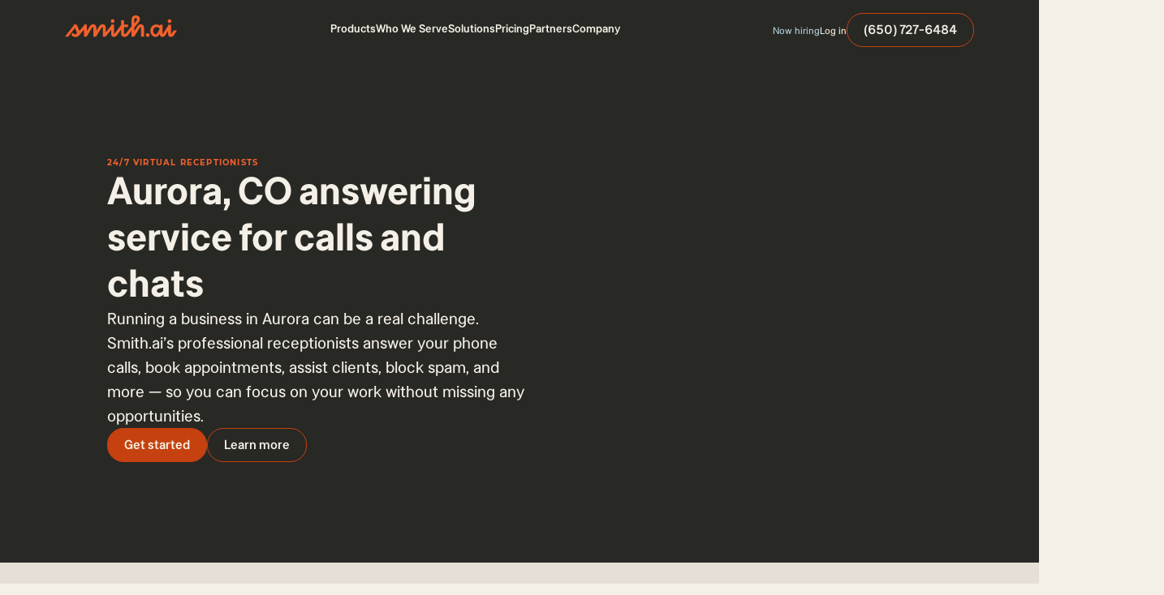

--- FILE ---
content_type: text/html
request_url: https://smith.ai/coverage/24-7-answering-service-for-businesses-in-aurora-colorado
body_size: 32625
content:
<!DOCTYPE html><!-- Last Published: Wed Jan 21 2026 16:00:48 GMT+0000 (Coordinated Universal Time) --><html data-wf-domain="smith.ai" data-wf-page="63b49d17f112a97448f9db92" data-wf-site="5b15ca3d02dd414c89ecc3ed" lang="en" data-wf-collection="63b49d17f112a920f9f9dbb4" data-wf-item-slug="24-7-answering-service-for-businesses-in-aurora-colorado"><head><meta charset="utf-8"/><title>Aurora, CO Answering Service with 24/7 Live Agents</title><meta content="Running a business in Aurora can be a challenge. Smith.ai answers phone calls, books appointments, qualifies leads, and more — so you can focus on work." name="description"/><meta content="Aurora, CO Answering Service with 24/7 Live Agents" property="og:title"/><meta content="Running a business in Aurora can be a challenge. Smith.ai answers phone calls, books appointments, qualifies leads, and more — so you can focus on work." property="og:description"/><meta content="https://cdn.prod.website-files.com/5b15d605b7c459fc409872b5/5fad8b5daba49d69efe0db73_Aurora%20City%20Image.avif" property="og:image"/><meta content="Aurora, CO Answering Service with 24/7 Live Agents" property="twitter:title"/><meta content="Running a business in Aurora can be a challenge. Smith.ai answers phone calls, books appointments, qualifies leads, and more — so you can focus on work." property="twitter:description"/><meta content="https://cdn.prod.website-files.com/5b15d605b7c459fc409872b5/5fad8b5daba49d69efe0db73_Aurora%20City%20Image.avif" property="twitter:image"/><meta property="og:type" content="website"/><meta content="summary_large_image" name="twitter:card"/><meta content="width=device-width, initial-scale=1" name="viewport"/><meta content="VGEtk96CaYz6ozh7mXeqcxFYOc-Jsdozpm7BqcyyXCs" name="google-site-verification"/><link href="https://cdn.prod.website-files.com/5b15ca3d02dd414c89ecc3ed/css/smithai.shared.58223cee8.min.css" rel="stylesheet" type="text/css" integrity="sha384-WCI87oykB8SzN6UosnfGbvWWMR6/lA4ViNKWwn42rJ0D+OrQHW9dSiZmG8WYwe3t" crossorigin="anonymous"/><script type="text/javascript">!function(o,c){var n=c.documentElement,t=" w-mod-";n.className+=t+"js",("ontouchstart"in o||o.DocumentTouch&&c instanceof DocumentTouch)&&(n.className+=t+"touch")}(window,document);</script><link href="https://cdn.prod.website-files.com/5b15ca3d02dd414c89ecc3ed/5b17427dff648d2c3444cd74_LingoAsset.png" rel="shortcut icon" type="image/x-icon"/><link href="https://cdn.prod.website-files.com/5b15ca3d02dd414c89ecc3ed/5b174291e17ccdfdc1bd0f17_LingoAsset.png" rel="apple-touch-icon"/><link href="https://smith.ai/coverage/24-7-answering-service-for-businesses-in-aurora-colorado" rel="canonical"/><meta name="theme-color" content="#C64110">
<meta name="msvalidate.01" content="5B0554E0334F906BE917CAC941E44F94" />
<meta http-equiv="Content-Security-Policy" content="block-all-mixed-content" />



<!-- Schema -->
<script type="application/ld+json">
{
  "@context": "https://schema.org",
  "@type": "Organization",
  "name": "Smith",
  "url": "https://smith.ai/",
  "logo": "https://cdn.prod.website-files.com/5b15ca3d02dd414c89ecc3ed/64c95362d2a382a69e7440ca_Smith.ai%20Logo.svg",
  "contactPoint": {
    "@type": "ContactPoint",
    "telephone": "650-727-6484",
    "contactType": "customer service"
  },
  "sameAs": [
    "https://facebook.com/virtualreceptionists",
    "https://twitter.com/smithdotai",
    "https://instagram.com/smith.ai",
    "https://www.linkedin.com/company/smith-ai/"
  ]
}

{
  "@context": "https://schema.org/",
  "@type": "WebSite",
  "name": "Smith",
  "url": "https://smith.ai/"
}
</script>


<!-- Google Tag Manager -->
<script>(function(w,d,s,l,i){w[l]=w[l]||[];w[l].push({'gtm.start':
new Date().getTime(),event:'gtm.js'});var f=d.getElementsByTagName(s)[0],
j=d.createElement(s),dl=l!='dataLayer'?'&l='+l:'';j.async=true;j.src=
'https://www.googletagmanager.com/gtm.js?id='+i+dl;f.parentNode.insertBefore(j,f);
})(window,document,'script','dataLayer','GTM-PZDRFBB');</script>
<!-- End Google Tag Manager -->



<style>
  html{
  	-webkit-font-smoothing: antialiased;
  }
/* Remove default safari forms */
  input[type=text], input[type=button] {
-webkit-appearance: none;
/*-webkit-border-radius: 0;*/
}
</style>

 <!-- TrustBox script -->
<script type="text/javascript" src="//widget.trustpilot.com/bootstrap/v5/tp.widget.bootstrap.min.js" async></script>
<!-- End TrustBox script --></head><body class="body"><div class="wrapper"><div class="nav__section"><div class="nav__wrap"><div data-collapse="medium" data-animation="over-right" data-duration="400" data-easing="ease" data-easing2="ease" role="banner" class="nav w-nav"><div class="nav__content"><div class="nav__content-box"><div class="nav__brand"><a href="/" click-item="brand-logo-link" class="nav__brand-link w-nav-brand"><img src="https://cdn.prod.website-files.com/5b15ca3d02dd414c89ecc3ed/649a3c37ed83f26f7363dfcf_Logo.svg" loading="eager" alt="Smith.ai Logo" class="nav__brand-image"/></a></div><div class="nav__menu-wrap"><nav role="navigation" class="nav__menu w-nav-menu"><div data-hover="true" data-delay="0" id="navProducts" class="nav__dropdown w-dropdown"><div class="nav__dropdown-toggle w-dropdown-toggle"><div>Products</div><div class="nav-menu-arrow-wrap"><img src="https://cdn.prod.website-files.com/5b15ca3d02dd414c89ecc3ed/64add77f403e4c42277ea331_arrow%20down.svg" loading="lazy" alt="" class="nav-menu-arrow"/></div></div><nav class="nav__dropdown-block w-dropdown-list"><div class="nav__dropdown-content-wrap"><div class="nav__dropdown-content"><div class="nav__dropdown-list"><a href="/ai-receptionist" click-item="products__ai-receptionist" class="nav__dropdown-link w-inline-block"><div class="nav__dropdown-link-box"><div class="nav__dropdown-link-icon w-embed"><svg xmlns="http://www.w3.org/2000/svg" width="100%" height="100%" viewBox="0 0 16 16" fill="none" preserveAspectRatio="xMidYMid meet" aria-hidden="true" role="img">
<g clip-path="url(#clip0_1742_11897)">
<path fill-rule="evenodd" clip-rule="evenodd" d="M12.5109 0C12.6292 7.28541e-06 12.7438 0.0411213 12.8351 0.116306C12.9265 0.191492 12.9888 0.296074 13.0115 0.412157C13.2509 1.63095 14.2085 2.59537 15.3818 2.83137C15.4971 2.85479 15.6007 2.91735 15.6752 3.00845C15.7497 3.09955 15.7904 3.2136 15.7904 3.33126C15.7904 3.44893 15.7497 3.56298 15.6752 3.65408C15.6007 3.74518 15.4971 3.80774 15.3818 3.83116C14.2079 4.06716 13.2509 5.03022 13.0115 6.24901C12.9888 6.36507 12.9264 6.46961 12.8351 6.54476C12.7438 6.61992 12.6292 6.66101 12.5109 6.66101C12.3927 6.66101 12.2781 6.61992 12.1868 6.54476C12.0955 6.46961 12.0331 6.36507 12.0104 6.24901C11.771 5.03022 10.814 4.06716 9.64013 3.83116C9.52482 3.80774 9.42115 3.74518 9.34668 3.65408C9.27222 3.56298 9.23154 3.44893 9.23154 3.33126C9.23154 3.2136 9.27222 3.09955 9.34668 3.00845C9.42115 2.91735 9.52482 2.85479 9.64013 2.83137C10.814 2.59537 11.7716 1.63095 12.0111 0.412157C12.0337 0.296189 12.096 0.191694 12.1872 0.116522C12.2783 0.0413506 12.3928 0.000164857 12.5109 0ZM6.87133 5.42266C6.87133 5.24228 6.79967 5.06928 6.67212 4.94173C6.54458 4.81419 6.37158 4.74253 6.1912 4.74253C6.01082 4.74253 5.83783 4.81419 5.71028 4.94173C5.58273 5.06928 5.51107 5.24228 5.51107 5.42266V15.3199C5.51107 15.5003 5.58273 15.6732 5.71028 15.8008C5.83783 15.9283 6.01082 16 6.1912 16C6.37158 16 6.54458 15.9283 6.67212 15.8008C6.79967 15.6732 6.87133 15.5003 6.87133 15.3199V5.42266ZM8.94776 6.19324C9.12814 6.19324 9.30113 6.2649 9.42868 6.39245C9.55623 6.52 9.62789 6.69299 9.62789 6.87337V13.8685C9.62789 14.0489 9.55623 14.2219 9.42868 14.3494C9.30113 14.477 9.12814 14.5486 8.94776 14.5486C8.76738 14.5486 8.59438 14.477 8.46684 14.3494C8.33929 14.2219 8.26763 14.0489 8.26763 13.8685V6.87337C8.26763 6.69299 8.33929 6.52 8.46684 6.39245C8.59438 6.2649 8.76738 6.19324 8.94776 6.19324ZM12.3824 8.54444C12.3824 8.36406 12.3107 8.19107 12.1832 8.06352C12.0556 7.93597 11.8827 7.86432 11.7023 7.86432C11.5219 7.86432 11.3489 7.93597 11.2214 8.06352C11.0938 8.19107 11.0221 8.36406 11.0221 8.54444V12.1967C11.0221 12.3771 11.0938 12.5501 11.2214 12.6776C11.3489 12.8052 11.5219 12.8769 11.7023 12.8769C11.8827 12.8769 12.0556 12.8052 12.1832 12.6776C12.3107 12.5501 12.3824 12.3771 12.3824 12.1967V8.54444ZM3.43668 7.24268C3.61707 7.24268 3.79006 7.31433 3.91761 7.44188C4.04516 7.56943 4.11681 7.74242 4.11681 7.92281V12.8204C4.11681 13.0008 4.04516 13.1738 3.91761 13.3013C3.79006 13.4289 3.61707 13.5005 3.43668 13.5005C3.2563 13.5005 3.08331 13.4289 2.95576 13.3013C2.82821 13.1738 2.75656 13.0008 2.75656 12.8204V7.92281C2.75656 7.74242 2.82821 7.56943 2.95576 7.44188C3.08331 7.31433 3.2563 7.24268 3.43668 7.24268ZM1.36026 6.28846C1.36026 6.10808 1.2886 5.93509 1.16105 5.80754C1.0335 5.67999 0.860509 5.60833 0.680128 5.60833C0.499747 5.60833 0.326753 5.67999 0.199205 5.80754C0.0716561 5.93509 0 6.10808 0 6.28846V14.4527C0 14.6331 0.0716561 14.8061 0.199205 14.9336C0.326753 15.0612 0.499747 15.1328 0.680128 15.1328C0.860509 15.1328 1.0335 15.0612 1.16105 14.9336C1.2886 14.8061 1.36026 14.6331 1.36026 14.4527V6.28846Z" fill="currentColor"/>
</g>
<defs>
<clipPath id="clip0_1742_11897">
<rect width="16" height="16" fill="white"/>
</clipPath>
</defs>
</svg></div><div class="nav__dropdown-link-block"><div class="nav__dropdown-arrow-wrap"><div class="nav__dropdown-link-title">AI Receptionist</div><div class="arrow__wrap nav-a"><div class="arrow-line"><div class="arrow__line-embed w-embed"><svg width="6" height="10" viewBox="0 0 6 10" fill="none" xmlns="http://www.w3.org/2000/svg">
<g clip-path="url(#clip0_2202_25088)">
<path d="M1 9L5 5L1 1" stroke="currentColor" stroke-width="2" stroke-linecap="round" stroke-linejoin="round"/>
</g>
<defs>
<clipPath id="clip0_2202_25088">
<rect width="6" height="10" fill="#fff"/>
</clipPath>
</defs>
</svg></div></div></div></div><div class="body4 color-black-700">AI-first answering, intake &amp; scheduling</div></div></div></a><a href="/receptionists" click-item="products__virtual-receptionists" class="nav__dropdown-link w-inline-block"><div class="nav__dropdown-link-box"><div class="nav__dropdown-link-icon w-embed"><svg width="16" height="16" viewBox="0 0 16 16" fill="none" xmlns="http://www.w3.org/2000/svg">
<g clip-path="url(#clip0_1704_42236)">
<path d="M15.9999 9.50033C16.0009 8.87911 15.8091 8.27289 15.4508 7.76537C15.0926 7.25785 14.5856 6.87407 13.9999 6.66699V6.16699C13.9999 4.57569 13.3678 3.04957 12.2426 1.92435C11.1173 0.799133 9.59122 0.166992 7.99992 0.166992C6.40862 0.166992 4.88249 0.799133 3.75728 1.92435C2.63206 3.04957 1.99992 4.57569 1.99992 6.16699V6.66699C1.41623 6.87451 0.911088 7.25764 0.553873 7.76376C0.196658 8.26988 0.00488281 8.87417 0.00488281 9.49366C0.00488281 10.1131 0.196658 10.7174 0.553873 11.2236C0.911088 11.7297 1.41623 12.1128 1.99992 12.3203C2.15098 12.3728 2.31223 12.3893 2.4708 12.3685C2.62937 12.3477 2.78088 12.2901 2.91325 12.2003C3.04178 12.1068 3.14669 11.9846 3.21961 11.8434C3.29253 11.7022 3.33145 11.5459 3.33325 11.387V6.16699C3.33325 4.92932 3.82492 3.74233 4.70009 2.86716C5.57525 1.99199 6.76224 1.50033 7.99992 1.50033C9.23759 1.50033 10.4246 1.99199 11.2997 2.86716C12.1749 3.74233 12.6666 4.92932 12.6666 6.16699V11.387C12.6679 11.5257 12.6982 11.6627 12.7556 11.789C12.813 11.9153 12.8962 12.0281 12.9999 12.1203V12.5003C12.9999 13.487 12.1399 13.8337 11.3333 13.8337H10.1466C10.0294 13.6307 9.86075 13.4622 9.65767 13.3451C9.4546 13.2281 9.22426 13.1667 8.98987 13.167C8.75548 13.1674 8.52533 13.2295 8.32261 13.3472C8.11989 13.4648 7.95177 13.6338 7.83519 13.8372C7.71861 14.0405 7.65769 14.271 7.65857 14.5054C7.65946 14.7398 7.72211 14.9698 7.84022 15.1722C7.95833 15.3747 8.12772 15.5424 8.33132 15.6585C8.53492 15.7747 8.76553 15.8351 8.99992 15.8337C9.2326 15.8323 9.46087 15.77 9.66203 15.653C9.86319 15.5361 10.0302 15.3685 10.1466 15.167H11.3333C13.0999 15.167 14.3333 14.0737 14.3333 12.5003V12.1803C14.8326 11.9326 15.2531 11.5506 15.5475 11.0772C15.8419 10.6038 15.9985 10.0578 15.9999 9.50033Z" fill="currentColor"/>
</g>
<defs>
<clipPath id="clip0_1704_42236">
<rect width="16" height="16" fill="white"/>
</clipPath>
</defs>
</svg></div><div class="nav__dropdown-link-block"><div class="nav__dropdown-arrow-wrap"><div class="nav__dropdown-link-title">Virtual Receptionists</div><div class="arrow__wrap nav-a"><div class="arrow-line"><div class="arrow__line-embed w-embed"><svg width="6" height="10" viewBox="0 0 6 10" fill="none" xmlns="http://www.w3.org/2000/svg">
<g clip-path="url(#clip0_2202_25088)">
<path d="M1 9L5 5L1 1" stroke="currentColor" stroke-width="2" stroke-linecap="round" stroke-linejoin="round"/>
</g>
<defs>
<clipPath id="clip0_2202_25088">
<rect width="6" height="10" fill="#fff"/>
</clipPath>
</defs>
</svg></div></div></div></div><div class="body4 color-black-700">Human-first answering, intake &amp; scheduling</div></div></div></a></div></div></div></nav></div><div data-hover="true" data-delay="0" class="nav__dropdown w-dropdown"><div class="nav__dropdown-toggle w-dropdown-toggle"><div>Who We Serve</div><div class="nav-menu-arrow-wrap"><img src="https://cdn.prod.website-files.com/5b15ca3d02dd414c89ecc3ed/64add77f403e4c42277ea331_arrow%20down.svg" loading="lazy" alt="" class="nav-menu-arrow"/></div></div><nav class="nav__dropdown-block w-dropdown-list"><div class="nav__dropdown-content-wrap"><div class="nav__dropdown-content is-whoweserve"><div class="nav__row"><div class="nav__dropdown-list desk-no-gap is-industries"><div class="dropdown__heading-wrap"><h4 class="subheading color-black">Industries</h4></div><a href="/lp/legal" click-item="who-we-serve__industries_law-firms" class="nav__dropdown-link w-inline-block"><div class="nav__dropdown-link-box"><div class="nav__dropdown-link-block"><div class="nav__dropdown-arrow-wrap"><div class="nav__dropdown-link-title">Law firms</div><div class="arrow__wrap nav-a"><div class="arrow-line"><div class="arrow__line-embed w-embed"><svg width="6" height="10" viewBox="0 0 6 10" fill="none" xmlns="http://www.w3.org/2000/svg">
<g clip-path="url(#clip0_2202_25088)">
<path d="M1 9L5 5L1 1" stroke="currentColor" stroke-width="2" stroke-linecap="round" stroke-linejoin="round"/>
</g>
<defs>
<clipPath id="clip0_2202_25088">
<rect width="6" height="10" fill="#fff"/>
</clipPath>
</defs>
</svg></div></div></div></div></div></div></a><a href="/industries/home-services-answering-service" click-item="who-we-serve__industries_home-services" class="nav__dropdown-link w-inline-block"><div class="nav__dropdown-link-box"><div class="nav__dropdown-link-block"><div class="nav__dropdown-arrow-wrap"><div class="nav__dropdown-link-title">Home services</div><div class="arrow__wrap nav-a"><div class="arrow-line"><div class="arrow__line-embed w-embed"><svg width="6" height="10" viewBox="0 0 6 10" fill="none" xmlns="http://www.w3.org/2000/svg">
<g clip-path="url(#clip0_2202_25088)">
<path d="M1 9L5 5L1 1" stroke="currentColor" stroke-width="2" stroke-linecap="round" stroke-linejoin="round"/>
</g>
<defs>
<clipPath id="clip0_2202_25088">
<rect width="6" height="10" fill="#fff"/>
</clipPath>
</defs>
</svg></div></div></div></div></div></div></a><a href="/industries/medical-wellness-answering-service" click-item="who-we-serve__industries_medical-and-wellness" class="nav__dropdown-link w-inline-block"><div class="nav__dropdown-link-box"><div class="nav__dropdown-link-block"><div class="nav__dropdown-arrow-wrap"><div class="nav__dropdown-link-title">Medical &amp; wellness</div><div class="arrow__wrap nav-a"><div class="arrow-line"><div class="arrow__line-embed w-embed"><svg width="6" height="10" viewBox="0 0 6 10" fill="none" xmlns="http://www.w3.org/2000/svg">
<g clip-path="url(#clip0_2202_25088)">
<path d="M1 9L5 5L1 1" stroke="currentColor" stroke-width="2" stroke-linecap="round" stroke-linejoin="round"/>
</g>
<defs>
<clipPath id="clip0_2202_25088">
<rect width="6" height="10" fill="#fff"/>
</clipPath>
</defs>
</svg></div></div></div></div></div></div></a><a href="/industries/it-managed-services-answering-service" click-item="who-we-serve__industries_it-services" class="nav__dropdown-link w-inline-block"><div class="nav__dropdown-link-box"><div class="nav__dropdown-link-block"><div class="nav__dropdown-arrow-wrap"><div class="nav__dropdown-link-title">IT services</div><div class="arrow__wrap nav-a"><div class="arrow-line"><div class="arrow__line-embed w-embed"><svg width="6" height="10" viewBox="0 0 6 10" fill="none" xmlns="http://www.w3.org/2000/svg">
<g clip-path="url(#clip0_2202_25088)">
<path d="M1 9L5 5L1 1" stroke="currentColor" stroke-width="2" stroke-linecap="round" stroke-linejoin="round"/>
</g>
<defs>
<clipPath id="clip0_2202_25088">
<rect width="6" height="10" fill="#fff"/>
</clipPath>
</defs>
</svg></div></div></div></div></div></div></a><a href="/industries/accounting-and-bookkeeping-answering-service" click-item="who-we-serve__industries_accounting" class="nav__dropdown-link w-inline-block"><div class="nav__dropdown-link-box"><div class="nav__dropdown-link-block"><div class="nav__dropdown-arrow-wrap"><div class="nav__dropdown-link-title">Accounting</div><div class="arrow__wrap nav-a"><div class="arrow-line"><div class="arrow__line-embed w-embed"><svg width="6" height="10" viewBox="0 0 6 10" fill="none" xmlns="http://www.w3.org/2000/svg">
<g clip-path="url(#clip0_2202_25088)">
<path d="M1 9L5 5L1 1" stroke="currentColor" stroke-width="2" stroke-linecap="round" stroke-linejoin="round"/>
</g>
<defs>
<clipPath id="clip0_2202_25088">
<rect width="6" height="10" fill="#fff"/>
</clipPath>
</defs>
</svg></div></div></div></div></div></div></a><a href="/industries/property-management-answering-service" click-item="who-we-serve__industries_property-management" class="nav__dropdown-link w-inline-block"><div class="nav__dropdown-link-box"><div class="nav__dropdown-link-block"><div class="nav__dropdown-arrow-wrap"><div class="nav__dropdown-link-title">Property management</div><div class="arrow__wrap nav-a"><div class="arrow-line"><div class="arrow__line-embed w-embed"><svg width="6" height="10" viewBox="0 0 6 10" fill="none" xmlns="http://www.w3.org/2000/svg">
<g clip-path="url(#clip0_2202_25088)">
<path d="M1 9L5 5L1 1" stroke="currentColor" stroke-width="2" stroke-linecap="round" stroke-linejoin="round"/>
</g>
<defs>
<clipPath id="clip0_2202_25088">
<rect width="6" height="10" fill="#fff"/>
</clipPath>
</defs>
</svg></div></div></div></div></div></div></a><a href="/industries" click-item="who-we-serve__industries_see-all" class="nav__dropdown-link w-inline-block"><div class="nav__dropdown-link-box"><div class="nav__dropdown-link-block"><div class="nav__dropdown-arrow-wrap"><div class="nav__dropdown-link-title">See all</div><div class="arrow__wrap nav-a"><div class="arrow-line"><div class="arrow__line-embed w-embed"><svg width="6" height="10" viewBox="0 0 6 10" fill="none" xmlns="http://www.w3.org/2000/svg">
<g clip-path="url(#clip0_2202_25088)">
<path d="M1 9L5 5L1 1" stroke="currentColor" stroke-width="2" stroke-linecap="round" stroke-linejoin="round"/>
</g>
<defs>
<clipPath id="clip0_2202_25088">
<rect width="6" height="10" fill="#fff"/>
</clipPath>
</defs>
</svg></div></div></div></div></div></div></a></div><div class="nav__row-divider"></div><div class="nav__dropdown-list desk-no-gap is-companies"><div class="dropdown__heading-wrap"><h4 class="subheading color-black">Companies</h4></div><a href="/company/small-business" click-item="who-we-serve__companies_small-business" class="nav__dropdown-link w-inline-block"><div class="nav__dropdown-link-box"><div class="nav__dropdown-link-block"><div class="nav__dropdown-arrow-wrap"><div class="nav__dropdown-link-title">Small business</div><div class="arrow__wrap nav-a"><div class="arrow-line"><div class="arrow__line-embed w-embed"><svg width="6" height="10" viewBox="0 0 6 10" fill="none" xmlns="http://www.w3.org/2000/svg">
<g clip-path="url(#clip0_2202_25088)">
<path d="M1 9L5 5L1 1" stroke="currentColor" stroke-width="2" stroke-linecap="round" stroke-linejoin="round"/>
</g>
<defs>
<clipPath id="clip0_2202_25088">
<rect width="6" height="10" fill="#fff"/>
</clipPath>
</defs>
</svg></div></div></div></div></div></div></a><a href="/ai-receptionist-for-multi-location-businesses" click-item="who-we-serve__companies_multi-location-business" class="nav__dropdown-link w-inline-block"><div class="nav__dropdown-link-box"><div class="nav__dropdown-link-block"><div class="nav__dropdown-arrow-wrap"><div class="nav__dropdown-link-title">Multi-location business</div><div class="arrow__wrap nav-a"><div class="arrow-line"><div class="arrow__line-embed w-embed"><svg width="6" height="10" viewBox="0 0 6 10" fill="none" xmlns="http://www.w3.org/2000/svg">
<g clip-path="url(#clip0_2202_25088)">
<path d="M1 9L5 5L1 1" stroke="currentColor" stroke-width="2" stroke-linecap="round" stroke-linejoin="round"/>
</g>
<defs>
<clipPath id="clip0_2202_25088">
<rect width="6" height="10" fill="#fff"/>
</clipPath>
</defs>
</svg></div></div></div></div></div></div></a><a href="/ai-receptionist-for-enterprise" click-item="who-we-serve__companies_enterprise" class="nav__dropdown-link w-inline-block"><div class="nav__dropdown-link-box"><div class="nav__dropdown-link-block"><div class="nav__dropdown-arrow-wrap"><div class="nav__dropdown-link-title">Enterprise</div><div class="arrow__wrap nav-a"><div class="arrow-line"><div class="arrow__line-embed w-embed"><svg width="6" height="10" viewBox="0 0 6 10" fill="none" xmlns="http://www.w3.org/2000/svg">
<g clip-path="url(#clip0_2202_25088)">
<path d="M1 9L5 5L1 1" stroke="currentColor" stroke-width="2" stroke-linecap="round" stroke-linejoin="round"/>
</g>
<defs>
<clipPath id="clip0_2202_25088">
<rect width="6" height="10" fill="#fff"/>
</clipPath>
</defs>
</svg></div></div></div></div></div></div></a><a href="/company/franchise-owner" click-item="who-we-serve__companies_franchise-owners" class="nav__dropdown-link w-inline-block"><div class="nav__dropdown-link-box"><div class="nav__dropdown-link-block"><div class="nav__dropdown-arrow-wrap"><div class="nav__dropdown-link-title">Franchise owners</div><div class="arrow__wrap nav-a"><div class="arrow-line"><div class="arrow__line-embed w-embed"><svg width="6" height="10" viewBox="0 0 6 10" fill="none" xmlns="http://www.w3.org/2000/svg">
<g clip-path="url(#clip0_2202_25088)">
<path d="M1 9L5 5L1 1" stroke="currentColor" stroke-width="2" stroke-linecap="round" stroke-linejoin="round"/>
</g>
<defs>
<clipPath id="clip0_2202_25088">
<rect width="6" height="10" fill="#fff"/>
</clipPath>
</defs>
</svg></div></div></div></div></div></div></a><a href="/company/agency" click-item="who-we-serve__companies_agency" class="nav__dropdown-link w-inline-block"><div class="nav__dropdown-link-box"><div class="nav__dropdown-link-block"><div class="nav__dropdown-arrow-wrap"><div class="nav__dropdown-link-title">Marketing Agency</div><div class="arrow__wrap nav-a"><div class="arrow-line"><div class="arrow__line-embed w-embed"><svg width="6" height="10" viewBox="0 0 6 10" fill="none" xmlns="http://www.w3.org/2000/svg">
<g clip-path="url(#clip0_2202_25088)">
<path d="M1 9L5 5L1 1" stroke="currentColor" stroke-width="2" stroke-linecap="round" stroke-linejoin="round"/>
</g>
<defs>
<clipPath id="clip0_2202_25088">
<rect width="6" height="10" fill="#fff"/>
</clipPath>
</defs>
</svg></div></div></div></div></div></div></a></div></div></div></div></nav></div><div data-hover="true" data-delay="0" class="nav__dropdown w-dropdown"><div class="nav__dropdown-toggle w-dropdown-toggle"><div>Solutions</div><div class="nav-menu-arrow-wrap"><img src="https://cdn.prod.website-files.com/5b15ca3d02dd414c89ecc3ed/64add77f403e4c42277ea331_arrow%20down.svg" loading="lazy" alt="" class="nav-menu-arrow"/></div></div><nav class="nav__dropdown-block w-dropdown-list"><div class="nav__dropdown-content-wrap sol"><div class="nav__dropdown-content is-solutions"><div class="nav__row"><div class="nav__dropdown-list desk-no-gap mid"><div class="dropdown__heading-wrap"><h4 class="subheading color-black">Integrations</h4></div><a href="/integrates-with/calendly" click-item="solutions__integrations_calendly" class="nav__dropdown-link w-inline-block"><div class="nav__dropdown-link-box"><div class="nav__dropdown-link-block"><div class="nav__dropdown-arrow-wrap"><div class="nav__dropdown-link-title">Calendly</div><div class="arrow__wrap nav-a"><div class="arrow-line"><div class="arrow__line-embed w-embed"><svg width="6" height="10" viewBox="0 0 6 10" fill="none" xmlns="http://www.w3.org/2000/svg">
<g clip-path="url(#clip0_2202_25088)">
<path d="M1 9L5 5L1 1" stroke="currentColor" stroke-width="2" stroke-linecap="round" stroke-linejoin="round"/>
</g>
<defs>
<clipPath id="clip0_2202_25088">
<rect width="6" height="10" fill="#fff"/>
</clipPath>
</defs>
</svg></div></div></div></div></div></div></a><a href="/integrates-with/servicetitan" click-item="solutions__integrations_servicetitan" class="nav__dropdown-link w-inline-block"><div class="nav__dropdown-link-box"><div class="nav__dropdown-link-block"><div class="nav__dropdown-arrow-wrap"><div class="nav__dropdown-link-title">ServiceTitan</div><div class="arrow__wrap nav-a"><div class="arrow-line"><div class="arrow__line-embed w-embed"><svg width="6" height="10" viewBox="0 0 6 10" fill="none" xmlns="http://www.w3.org/2000/svg">
<g clip-path="url(#clip0_2202_25088)">
<path d="M1 9L5 5L1 1" stroke="currentColor" stroke-width="2" stroke-linecap="round" stroke-linejoin="round"/>
</g>
<defs>
<clipPath id="clip0_2202_25088">
<rect width="6" height="10" fill="#fff"/>
</clipPath>
</defs>
</svg></div></div></div></div></div></div></a><a href="/integrates-with/hubspot" click-item="solutions__integrations_hubspot" class="nav__dropdown-link w-inline-block"><div class="nav__dropdown-link-box"><div class="nav__dropdown-link-block"><div class="nav__dropdown-arrow-wrap"><div class="nav__dropdown-link-title">Hubspot</div><div class="arrow__wrap nav-a"><div class="arrow-line"><div class="arrow__line-embed w-embed"><svg width="6" height="10" viewBox="0 0 6 10" fill="none" xmlns="http://www.w3.org/2000/svg">
<g clip-path="url(#clip0_2202_25088)">
<path d="M1 9L5 5L1 1" stroke="currentColor" stroke-width="2" stroke-linecap="round" stroke-linejoin="round"/>
</g>
<defs>
<clipPath id="clip0_2202_25088">
<rect width="6" height="10" fill="#fff"/>
</clipPath>
</defs>
</svg></div></div></div></div></div></div></a><a href="/integrates-with/zapier" click-item="solutions__integrations_zapier" class="nav__dropdown-link w-inline-block"><div class="nav__dropdown-link-box"><div class="nav__dropdown-link-block"><div class="nav__dropdown-arrow-wrap"><div class="nav__dropdown-link-title">Zapier</div><div class="arrow__wrap nav-a"><div class="arrow-line"><div class="arrow__line-embed w-embed"><svg width="6" height="10" viewBox="0 0 6 10" fill="none" xmlns="http://www.w3.org/2000/svg">
<g clip-path="url(#clip0_2202_25088)">
<path d="M1 9L5 5L1 1" stroke="currentColor" stroke-width="2" stroke-linecap="round" stroke-linejoin="round"/>
</g>
<defs>
<clipPath id="clip0_2202_25088">
<rect width="6" height="10" fill="#fff"/>
</clipPath>
</defs>
</svg></div></div></div></div></div></div></a><a href="/integrates-with/slack" click-item="solutions__integrations_slack" class="nav__dropdown-link w-inline-block"><div class="nav__dropdown-link-box"><div class="nav__dropdown-link-block"><div class="nav__dropdown-arrow-wrap"><div class="nav__dropdown-link-title">Slack</div><div class="arrow__wrap nav-a"><div class="arrow-line"><div class="arrow__line-embed w-embed"><svg width="6" height="10" viewBox="0 0 6 10" fill="none" xmlns="http://www.w3.org/2000/svg">
<g clip-path="url(#clip0_2202_25088)">
<path d="M1 9L5 5L1 1" stroke="currentColor" stroke-width="2" stroke-linecap="round" stroke-linejoin="round"/>
</g>
<defs>
<clipPath id="clip0_2202_25088">
<rect width="6" height="10" fill="#fff"/>
</clipPath>
</defs>
</svg></div></div></div></div></div></div></a><a href="/integrations" click-item="solutions__integrations_see-all" class="nav__dropdown-link w-inline-block"><div class="nav__dropdown-link-box"><div class="nav__dropdown-link-block"><div class="nav__dropdown-arrow-wrap"><div class="nav__dropdown-link-title">See all</div><div class="arrow__wrap nav-a"><div class="arrow-line"><div class="arrow__line-embed w-embed"><svg width="6" height="10" viewBox="0 0 6 10" fill="none" xmlns="http://www.w3.org/2000/svg">
<g clip-path="url(#clip0_2202_25088)">
<path d="M1 9L5 5L1 1" stroke="currentColor" stroke-width="2" stroke-linecap="round" stroke-linejoin="round"/>
</g>
<defs>
<clipPath id="clip0_2202_25088">
<rect width="6" height="10" fill="#fff"/>
</clipPath>
</defs>
</svg></div></div></div></div></div></div></a></div><div class="nav__row-divider"></div><div class="nav__dropdown-list desk-no-gap case"><div class="dropdown__heading-wrap"><h4 class="subheading color-black">Case studies</h4></div><a href="/case-studies/ticket-crushers" click-item="solutions__case-studies_increase-speed-to-lead" class="nav__dropdown-link w-inline-block"><div class="nav__dropdown-link-box"><div class="nav__dropdown-link-block"><div class="nav__dropdown-arrow-wrap"><div class="nav__dropdown-link-title">Increase speed to lead</div><div class="arrow__wrap nav-a"><div class="arrow-line"><div class="arrow__line-embed w-embed"><svg width="6" height="10" viewBox="0 0 6 10" fill="none" xmlns="http://www.w3.org/2000/svg">
<g clip-path="url(#clip0_2202_25088)">
<path d="M1 9L5 5L1 1" stroke="currentColor" stroke-width="2" stroke-linecap="round" stroke-linejoin="round"/>
</g>
<defs>
<clipPath id="clip0_2202_25088">
<rect width="6" height="10" fill="#fff"/>
</clipPath>
</defs>
</svg></div></div></div></div></div></div></a><a href="/case-studies/breslow-home-design-center" click-item="solutions__case-studies_obsess-over-your-customers" class="nav__dropdown-link w-inline-block"><div class="nav__dropdown-link-box"><div class="nav__dropdown-link-block"><div class="nav__dropdown-arrow-wrap"><div class="nav__dropdown-link-title">Obsess over your customers</div><div class="arrow__wrap nav-a"><div class="arrow-line"><div class="arrow__line-embed w-embed"><svg width="6" height="10" viewBox="0 0 6 10" fill="none" xmlns="http://www.w3.org/2000/svg">
<g clip-path="url(#clip0_2202_25088)">
<path d="M1 9L5 5L1 1" stroke="currentColor" stroke-width="2" stroke-linecap="round" stroke-linejoin="round"/>
</g>
<defs>
<clipPath id="clip0_2202_25088">
<rect width="6" height="10" fill="#fff"/>
</clipPath>
</defs>
</svg></div></div></div></div></div></div></a><a href="/case-studies/ziegler-diamond-law-firm" click-item="solutions__case-studies_scale-your-business" class="nav__dropdown-link w-inline-block"><div class="nav__dropdown-link-box"><div class="nav__dropdown-link-block"><div class="nav__dropdown-arrow-wrap"><div class="nav__dropdown-link-title">Scale your business</div><div class="arrow__wrap nav-a"><div class="arrow-line"><div class="arrow__line-embed w-embed"><svg width="6" height="10" viewBox="0 0 6 10" fill="none" xmlns="http://www.w3.org/2000/svg">
<g clip-path="url(#clip0_2202_25088)">
<path d="M1 9L5 5L1 1" stroke="currentColor" stroke-width="2" stroke-linecap="round" stroke-linejoin="round"/>
</g>
<defs>
<clipPath id="clip0_2202_25088">
<rect width="6" height="10" fill="#fff"/>
</clipPath>
</defs>
</svg></div></div></div></div></div></div></a><a href="/case-studies/youngblood-group" click-item="solutions__case-studies_focus-on-clients-in-the-chaos" class="nav__dropdown-link w-inline-block"><div class="nav__dropdown-link-box"><div class="nav__dropdown-link-block"><div class="nav__dropdown-arrow-wrap"><div class="nav__dropdown-link-title">Focus on clients in the chaos</div><div class="arrow__wrap nav-a"><div class="arrow-line"><div class="arrow__line-embed w-embed"><svg width="6" height="10" viewBox="0 0 6 10" fill="none" xmlns="http://www.w3.org/2000/svg">
<g clip-path="url(#clip0_2202_25088)">
<path d="M1 9L5 5L1 1" stroke="currentColor" stroke-width="2" stroke-linecap="round" stroke-linejoin="round"/>
</g>
<defs>
<clipPath id="clip0_2202_25088">
<rect width="6" height="10" fill="#fff"/>
</clipPath>
</defs>
</svg></div></div></div></div></div></div></a><a href="/case-studies" click-item="solutions__case-studies_see-all" class="nav__dropdown-link w-inline-block"><div class="nav__dropdown-link-box"><div class="nav__dropdown-link-block"><div class="nav__dropdown-arrow-wrap"><div class="nav__dropdown-link-title">See all</div><div class="arrow__wrap nav-a"><div class="arrow-line"><div class="arrow__line-embed w-embed"><svg width="6" height="10" viewBox="0 0 6 10" fill="none" xmlns="http://www.w3.org/2000/svg">
<g clip-path="url(#clip0_2202_25088)">
<path d="M1 9L5 5L1 1" stroke="currentColor" stroke-width="2" stroke-linecap="round" stroke-linejoin="round"/>
</g>
<defs>
<clipPath id="clip0_2202_25088">
<rect width="6" height="10" fill="#fff"/>
</clipPath>
</defs>
</svg></div></div></div></div></div></div></a></div></div></div></div></nav></div><div data-hover="true" data-delay="0" class="nav__dropdown w-dropdown"><div class="nav__dropdown-toggle w-dropdown-toggle"><a href="/pricing/ai-receptionist" class="nav-dropdown_toggle-link w-inline-block"><div>Pricing</div></a><div class="nav-menu-arrow-wrap"><img src="https://cdn.prod.website-files.com/5b15ca3d02dd414c89ecc3ed/64add77f403e4c42277ea331_arrow%20down.svg" loading="lazy" alt="" class="nav-menu-arrow"/></div></div><nav class="nav__dropdown-block w-dropdown-list"><div class="nav__dropdown-content-wrap"><div class="nav__dropdown-content"><div class="nav__dropdown-list"><a href="/pricing/ai-receptionist" click-item="pricing__ai-receptionist" class="nav__dropdown-link w-inline-block"><div class="nav__dropdown-link-box"><div class="nav__dropdown-link-icon w-embed"><svg xmlns="http://www.w3.org/2000/svg" width="100%" height="100%" viewBox="0 0 16 16" fill="none" preserveAspectRatio="xMidYMid meet" aria-hidden="true" role="img">
<g clip-path="url(#clip0_1742_11897)">
<path fill-rule="evenodd" clip-rule="evenodd" d="M12.5109 0C12.6292 7.28541e-06 12.7438 0.0411213 12.8351 0.116306C12.9265 0.191492 12.9888 0.296074 13.0115 0.412157C13.2509 1.63095 14.2085 2.59537 15.3818 2.83137C15.4971 2.85479 15.6007 2.91735 15.6752 3.00845C15.7497 3.09955 15.7904 3.2136 15.7904 3.33126C15.7904 3.44893 15.7497 3.56298 15.6752 3.65408C15.6007 3.74518 15.4971 3.80774 15.3818 3.83116C14.2079 4.06716 13.2509 5.03022 13.0115 6.24901C12.9888 6.36507 12.9264 6.46961 12.8351 6.54476C12.7438 6.61992 12.6292 6.66101 12.5109 6.66101C12.3927 6.66101 12.2781 6.61992 12.1868 6.54476C12.0955 6.46961 12.0331 6.36507 12.0104 6.24901C11.771 5.03022 10.814 4.06716 9.64013 3.83116C9.52482 3.80774 9.42115 3.74518 9.34668 3.65408C9.27222 3.56298 9.23154 3.44893 9.23154 3.33126C9.23154 3.2136 9.27222 3.09955 9.34668 3.00845C9.42115 2.91735 9.52482 2.85479 9.64013 2.83137C10.814 2.59537 11.7716 1.63095 12.0111 0.412157C12.0337 0.296189 12.096 0.191694 12.1872 0.116522C12.2783 0.0413506 12.3928 0.000164857 12.5109 0ZM6.87133 5.42266C6.87133 5.24228 6.79967 5.06928 6.67212 4.94173C6.54458 4.81419 6.37158 4.74253 6.1912 4.74253C6.01082 4.74253 5.83783 4.81419 5.71028 4.94173C5.58273 5.06928 5.51107 5.24228 5.51107 5.42266V15.3199C5.51107 15.5003 5.58273 15.6732 5.71028 15.8008C5.83783 15.9283 6.01082 16 6.1912 16C6.37158 16 6.54458 15.9283 6.67212 15.8008C6.79967 15.6732 6.87133 15.5003 6.87133 15.3199V5.42266ZM8.94776 6.19324C9.12814 6.19324 9.30113 6.2649 9.42868 6.39245C9.55623 6.52 9.62789 6.69299 9.62789 6.87337V13.8685C9.62789 14.0489 9.55623 14.2219 9.42868 14.3494C9.30113 14.477 9.12814 14.5486 8.94776 14.5486C8.76738 14.5486 8.59438 14.477 8.46684 14.3494C8.33929 14.2219 8.26763 14.0489 8.26763 13.8685V6.87337C8.26763 6.69299 8.33929 6.52 8.46684 6.39245C8.59438 6.2649 8.76738 6.19324 8.94776 6.19324ZM12.3824 8.54444C12.3824 8.36406 12.3107 8.19107 12.1832 8.06352C12.0556 7.93597 11.8827 7.86432 11.7023 7.86432C11.5219 7.86432 11.3489 7.93597 11.2214 8.06352C11.0938 8.19107 11.0221 8.36406 11.0221 8.54444V12.1967C11.0221 12.3771 11.0938 12.5501 11.2214 12.6776C11.3489 12.8052 11.5219 12.8769 11.7023 12.8769C11.8827 12.8769 12.0556 12.8052 12.1832 12.6776C12.3107 12.5501 12.3824 12.3771 12.3824 12.1967V8.54444ZM3.43668 7.24268C3.61707 7.24268 3.79006 7.31433 3.91761 7.44188C4.04516 7.56943 4.11681 7.74242 4.11681 7.92281V12.8204C4.11681 13.0008 4.04516 13.1738 3.91761 13.3013C3.79006 13.4289 3.61707 13.5005 3.43668 13.5005C3.2563 13.5005 3.08331 13.4289 2.95576 13.3013C2.82821 13.1738 2.75656 13.0008 2.75656 12.8204V7.92281C2.75656 7.74242 2.82821 7.56943 2.95576 7.44188C3.08331 7.31433 3.2563 7.24268 3.43668 7.24268ZM1.36026 6.28846C1.36026 6.10808 1.2886 5.93509 1.16105 5.80754C1.0335 5.67999 0.860509 5.60833 0.680128 5.60833C0.499747 5.60833 0.326753 5.67999 0.199205 5.80754C0.0716561 5.93509 0 6.10808 0 6.28846V14.4527C0 14.6331 0.0716561 14.8061 0.199205 14.9336C0.326753 15.0612 0.499747 15.1328 0.680128 15.1328C0.860509 15.1328 1.0335 15.0612 1.16105 14.9336C1.2886 14.8061 1.36026 14.6331 1.36026 14.4527V6.28846Z" fill="currentColor"/>
</g>
<defs>
<clipPath id="clip0_1742_11897">
<rect width="16" height="16" fill="white"/>
</clipPath>
</defs>
</svg></div><div class="nav__dropdown-link-block"><div class="nav__dropdown-arrow-wrap"><div class="nav__dropdown-link-title">AI Receptionist</div><div class="arrow__wrap nav-a"><div class="arrow-line"><div class="arrow__line-embed w-embed"><svg width="6" height="10" viewBox="0 0 6 10" fill="none" xmlns="http://www.w3.org/2000/svg">
<g clip-path="url(#clip0_2202_25088)">
<path d="M1 9L5 5L1 1" stroke="currentColor" stroke-width="2" stroke-linecap="round" stroke-linejoin="round"/>
</g>
<defs>
<clipPath id="clip0_2202_25088">
<rect width="6" height="10" fill="#fff"/>
</clipPath>
</defs>
</svg></div></div></div></div><div class="body4 color-black-700">AI-first answering, intake &amp; scheduling</div></div></div></a><a href="/pricing/receptionists" click-item="pricing__virtual-receptionists" class="nav__dropdown-link w-inline-block"><div class="nav__dropdown-link-box"><div class="nav__dropdown-link-icon w-embed"><svg width="16" height="16" viewBox="0 0 16 16" fill="none" xmlns="http://www.w3.org/2000/svg">
<g clip-path="url(#clip0_1704_42236)">
<path d="M15.9999 9.50033C16.0009 8.87911 15.8091 8.27289 15.4508 7.76537C15.0926 7.25785 14.5856 6.87407 13.9999 6.66699V6.16699C13.9999 4.57569 13.3678 3.04957 12.2426 1.92435C11.1173 0.799133 9.59122 0.166992 7.99992 0.166992C6.40862 0.166992 4.88249 0.799133 3.75728 1.92435C2.63206 3.04957 1.99992 4.57569 1.99992 6.16699V6.66699C1.41623 6.87451 0.911088 7.25764 0.553873 7.76376C0.196658 8.26988 0.00488281 8.87417 0.00488281 9.49366C0.00488281 10.1131 0.196658 10.7174 0.553873 11.2236C0.911088 11.7297 1.41623 12.1128 1.99992 12.3203C2.15098 12.3728 2.31223 12.3893 2.4708 12.3685C2.62937 12.3477 2.78088 12.2901 2.91325 12.2003C3.04178 12.1068 3.14669 11.9846 3.21961 11.8434C3.29253 11.7022 3.33145 11.5459 3.33325 11.387V6.16699C3.33325 4.92932 3.82492 3.74233 4.70009 2.86716C5.57525 1.99199 6.76224 1.50033 7.99992 1.50033C9.23759 1.50033 10.4246 1.99199 11.2997 2.86716C12.1749 3.74233 12.6666 4.92932 12.6666 6.16699V11.387C12.6679 11.5257 12.6982 11.6627 12.7556 11.789C12.813 11.9153 12.8962 12.0281 12.9999 12.1203V12.5003C12.9999 13.487 12.1399 13.8337 11.3333 13.8337H10.1466C10.0294 13.6307 9.86075 13.4622 9.65767 13.3451C9.4546 13.2281 9.22426 13.1667 8.98987 13.167C8.75548 13.1674 8.52533 13.2295 8.32261 13.3472C8.11989 13.4648 7.95177 13.6338 7.83519 13.8372C7.71861 14.0405 7.65769 14.271 7.65857 14.5054C7.65946 14.7398 7.72211 14.9698 7.84022 15.1722C7.95833 15.3747 8.12772 15.5424 8.33132 15.6585C8.53492 15.7747 8.76553 15.8351 8.99992 15.8337C9.2326 15.8323 9.46087 15.77 9.66203 15.653C9.86319 15.5361 10.0302 15.3685 10.1466 15.167H11.3333C13.0999 15.167 14.3333 14.0737 14.3333 12.5003V12.1803C14.8326 11.9326 15.2531 11.5506 15.5475 11.0772C15.8419 10.6038 15.9985 10.0578 15.9999 9.50033Z" fill="currentColor"/>
</g>
<defs>
<clipPath id="clip0_1704_42236">
<rect width="16" height="16" fill="white"/>
</clipPath>
</defs>
</svg></div><div class="nav__dropdown-link-block"><div class="nav__dropdown-arrow-wrap"><div class="nav__dropdown-link-title">Virtual Receptionists</div><div class="arrow__wrap nav-a"><div class="arrow-line"><div class="arrow__line-embed w-embed"><svg width="6" height="10" viewBox="0 0 6 10" fill="none" xmlns="http://www.w3.org/2000/svg">
<g clip-path="url(#clip0_2202_25088)">
<path d="M1 9L5 5L1 1" stroke="currentColor" stroke-width="2" stroke-linecap="round" stroke-linejoin="round"/>
</g>
<defs>
<clipPath id="clip0_2202_25088">
<rect width="6" height="10" fill="#fff"/>
</clipPath>
</defs>
</svg></div></div></div></div><div class="body4 color-black-700">Human-first answering, intake &amp; scheduling</div></div></div></a></div></div></div></nav></div><div data-hover="true" data-delay="0" id="navPartners" class="nav__dropdown w-dropdown"><div class="nav__dropdown-toggle w-dropdown-toggle"><div>Partners</div><div class="nav-menu-arrow-wrap"><img src="https://cdn.prod.website-files.com/5b15ca3d02dd414c89ecc3ed/64add77f403e4c42277ea331_arrow%20down.svg" loading="lazy" alt="" class="nav-menu-arrow"/></div></div><nav class="nav__dropdown-block w-dropdown-list"><div class="nav__dropdown-content-wrap"><div class="nav__dropdown-content small"><div class="nav__dropdown-list"><a href="/partners" click-item="partners__partner-programs" class="nav__dropdown-link w-inline-block"><div class="nav__dropdown-link-box"><div class="nav__dropdown-link-block"><div class="nav__dropdown-arrow-wrap"><div class="nav__dropdown-link-title">Partner programs</div><div class="arrow__wrap nav-a"><div class="arrow-line"><div class="arrow__line-embed w-embed"><svg width="6" height="10" viewBox="0 0 6 10" fill="none" xmlns="http://www.w3.org/2000/svg">
<g clip-path="url(#clip0_2202_25088)">
<path d="M1 9L5 5L1 1" stroke="currentColor" stroke-width="2" stroke-linecap="round" stroke-linejoin="round"/>
</g>
<defs>
<clipPath id="clip0_2202_25088">
<rect width="6" height="10" fill="#fff"/>
</clipPath>
</defs>
</svg></div></div></div></div></div></div></a><a href="/partners/referral-affiliate-program" click-item="partners__affiliates-&amp;-referral-programs" class="nav__dropdown-link w-inline-block"><div class="nav__dropdown-link-box"><div class="nav__dropdown-link-block"><div class="nav__dropdown-arrow-wrap"><div class="nav__dropdown-link-title">Affiliates &amp; referral programs</div><div class="arrow__wrap nav-a"><div class="arrow-line"><div class="arrow__line-embed w-embed"><svg width="6" height="10" viewBox="0 0 6 10" fill="none" xmlns="http://www.w3.org/2000/svg">
<g clip-path="url(#clip0_2202_25088)">
<path d="M1 9L5 5L1 1" stroke="currentColor" stroke-width="2" stroke-linecap="round" stroke-linejoin="round"/>
</g>
<defs>
<clipPath id="clip0_2202_25088">
<rect width="6" height="10" fill="#fff"/>
</clipPath>
</defs>
</svg></div></div></div></div></div></div></a><a href="/partners/reseller-program" click-item="partners__resellers" class="nav__dropdown-link w-inline-block"><div class="nav__dropdown-link-box"><div class="nav__dropdown-link-block"><div class="nav__dropdown-arrow-wrap"><div class="nav__dropdown-link-title">Resellers</div><div class="arrow__wrap nav-a"><div class="arrow-line"><div class="arrow__line-embed w-embed"><svg width="6" height="10" viewBox="0 0 6 10" fill="none" xmlns="http://www.w3.org/2000/svg">
<g clip-path="url(#clip0_2202_25088)">
<path d="M1 9L5 5L1 1" stroke="currentColor" stroke-width="2" stroke-linecap="round" stroke-linejoin="round"/>
</g>
<defs>
<clipPath id="clip0_2202_25088">
<rect width="6" height="10" fill="#fff"/>
</clipPath>
</defs>
</svg></div></div></div></div></div></div></a><a href="/partners/wholesale-program" click-item="partners__wholesale" class="nav__dropdown-link w-inline-block"><div class="nav__dropdown-link-box"><div class="nav__dropdown-link-block"><div class="nav__dropdown-arrow-wrap"><div class="nav__dropdown-link-title">Wholesale</div><div class="arrow__wrap nav-a"><div class="arrow-line"><div class="arrow__line-embed w-embed"><svg width="6" height="10" viewBox="0 0 6 10" fill="none" xmlns="http://www.w3.org/2000/svg">
<g clip-path="url(#clip0_2202_25088)">
<path d="M1 9L5 5L1 1" stroke="currentColor" stroke-width="2" stroke-linecap="round" stroke-linejoin="round"/>
</g>
<defs>
<clipPath id="clip0_2202_25088">
<rect width="6" height="10" fill="#fff"/>
</clipPath>
</defs>
</svg></div></div></div></div></div></div></a><a href="/partners/testimonials" click-item="partners__partner-testimonials" class="nav__dropdown-link w-inline-block"><div class="nav__dropdown-link-box"><div class="nav__dropdown-link-block"><div class="nav__dropdown-arrow-wrap"><div class="nav__dropdown-link-title">Partner testimonials</div><div class="arrow__wrap nav-a"><div class="arrow-line"><div class="arrow__line-embed w-embed"><svg width="6" height="10" viewBox="0 0 6 10" fill="none" xmlns="http://www.w3.org/2000/svg">
<g clip-path="url(#clip0_2202_25088)">
<path d="M1 9L5 5L1 1" stroke="currentColor" stroke-width="2" stroke-linecap="round" stroke-linejoin="round"/>
</g>
<defs>
<clipPath id="clip0_2202_25088">
<rect width="6" height="10" fill="#fff"/>
</clipPath>
</defs>
</svg></div></div></div></div></div></div></a></div></div></div></nav></div><div data-hover="true" data-delay="0" id="navCompany" class="nav__dropdown w-dropdown"><div class="nav__dropdown-toggle w-dropdown-toggle"><div>Company</div><div class="nav-menu-arrow-wrap"><img src="https://cdn.prod.website-files.com/5b15ca3d02dd414c89ecc3ed/64add77f403e4c42277ea331_arrow%20down.svg" loading="lazy" alt="" class="nav-menu-arrow"/></div></div><nav class="nav__dropdown-block w-dropdown-list"><div class="nav__dropdown-content-wrap"><div class="nav__dropdown-content small"><div class="nav__dropdown-list"><a href="/why-us" click-item="company__about-us" class="nav__dropdown-link w-inline-block"><div class="nav__dropdown-link-box"><div class="nav__dropdown-link-block"><div class="nav__dropdown-arrow-wrap"><div class="nav__dropdown-link-title">About us</div><div class="arrow__wrap nav-a"><div class="arrow-line"><div class="arrow__line-embed w-embed"><svg width="6" height="10" viewBox="0 0 6 10" fill="none" xmlns="http://www.w3.org/2000/svg">
<g clip-path="url(#clip0_2202_25088)">
<path d="M1 9L5 5L1 1" stroke="currentColor" stroke-width="2" stroke-linecap="round" stroke-linejoin="round"/>
</g>
<defs>
<clipPath id="clip0_2202_25088">
<rect width="6" height="10" fill="#fff"/>
</clipPath>
</defs>
</svg></div></div></div></div></div></div></a><a href="/blog" click-item="company__blog" class="nav__dropdown-link w-inline-block"><div class="nav__dropdown-link-box"><div class="nav__dropdown-link-block"><div class="nav__dropdown-arrow-wrap"><div class="nav__dropdown-link-title">Blog</div><div class="arrow__wrap nav-a"><div class="arrow-line"><div class="arrow__line-embed w-embed"><svg width="6" height="10" viewBox="0 0 6 10" fill="none" xmlns="http://www.w3.org/2000/svg">
<g clip-path="url(#clip0_2202_25088)">
<path d="M1 9L5 5L1 1" stroke="currentColor" stroke-width="2" stroke-linecap="round" stroke-linejoin="round"/>
</g>
<defs>
<clipPath id="clip0_2202_25088">
<rect width="6" height="10" fill="#fff"/>
</clipPath>
</defs>
</svg></div></div></div></div></div></div></a><a href="/press" click-item="company__press-releases" class="nav__dropdown-link w-inline-block"><div class="nav__dropdown-link-box"><div class="nav__dropdown-link-block"><div class="nav__dropdown-arrow-wrap"><div class="nav__dropdown-link-title">Press releases</div><div class="arrow__wrap nav-a"><div class="arrow-line"><div class="arrow__line-embed w-embed"><svg width="6" height="10" viewBox="0 0 6 10" fill="none" xmlns="http://www.w3.org/2000/svg">
<g clip-path="url(#clip0_2202_25088)">
<path d="M1 9L5 5L1 1" stroke="currentColor" stroke-width="2" stroke-linecap="round" stroke-linejoin="round"/>
</g>
<defs>
<clipPath id="clip0_2202_25088">
<rect width="6" height="10" fill="#fff"/>
</clipPath>
</defs>
</svg></div></div></div></div></div></div></a><a href="https://feedback.smith.ai/feedback" click-item="company__share-feedback" class="nav__dropdown-link w-inline-block"><div class="nav__dropdown-link-box"><div class="nav__dropdown-link-block"><div class="nav__dropdown-arrow-wrap"><div class="nav__dropdown-link-title">Share feedback</div><div class="arrow__wrap nav-a"><div class="arrow-line"><div class="arrow__line-embed w-embed"><svg width="6" height="10" viewBox="0 0 6 10" fill="none" xmlns="http://www.w3.org/2000/svg">
<g clip-path="url(#clip0_2202_25088)">
<path d="M1 9L5 5L1 1" stroke="currentColor" stroke-width="2" stroke-linecap="round" stroke-linejoin="round"/>
</g>
<defs>
<clipPath id="clip0_2202_25088">
<rect width="6" height="10" fill="#fff"/>
</clipPath>
</defs>
</svg></div></div></div></div></div></div></a><a href="https://docs.smith.ai/" click-item="company__help-center" class="nav__dropdown-link w-inline-block"><div class="nav__dropdown-link-box"><div class="nav__dropdown-link-icon w-embed"><svg width="16" height="16" viewBox="0 0 16 16" fill="none" xmlns="http://www.w3.org/2000/svg">
<g clip-path="url(#clip0_1704_40204)">
<path d="M15.4997 4.64263e-07H10.1664C10.0671 -0.000135737 9.97005 0.029699 9.88798 0.0856029C9.80591 0.141507 9.74262 0.220877 9.70639 0.313334C9.6685 0.403754 9.65841 0.503414 9.67741 0.599593C9.69641 0.695773 9.74363 0.784111 9.81305 0.853334L11.9997 3.00667L5.69972 9.20667C5.57555 9.33158 5.50586 9.50054 5.50586 9.67667C5.50586 9.85279 5.57555 10.0218 5.69972 10.1467C5.76146 10.2097 5.83509 10.2598 5.91634 10.2941C5.99759 10.3284 6.08485 10.3463 6.17305 10.3467C6.34701 10.3477 6.51448 10.2807 6.63972 10.16L12.9597 3.94L15.1531 6.1C15.1992 6.14674 15.2543 6.18379 15.3149 6.20898C15.3756 6.23416 15.4407 6.24698 15.5064 6.24667C15.5729 6.24687 15.6387 6.23325 15.6997 6.20667C15.7897 6.16836 15.8662 6.10417 15.9196 6.02227C15.9731 5.94037 16.0009 5.84444 15.9997 5.74667V0.5C15.998 0.367929 15.9448 0.241753 15.8514 0.148356C15.758 0.0549599 15.6318 0.00172711 15.4997 4.64263e-07Z" fill="currentColor"/>
<path d="M12.3333 7.08C12.1565 7.08 11.987 7.15024 11.8619 7.27526C11.7369 7.40029 11.6667 7.56986 11.6667 7.74667V14.6667H1.33333V4.33333H8.24667C8.42348 4.33333 8.59305 4.2631 8.71807 4.13807C8.8431 4.01305 8.91333 3.84348 8.91333 3.66667C8.91333 3.48986 8.8431 3.32029 8.71807 3.19526C8.59305 3.07024 8.42348 3 8.24667 3H1.24667C0.91603 3 0.598936 3.13134 0.36514 3.36514C0.131345 3.59894 1.25595e-10 3.91603 1.25595e-10 4.24667L1.25595e-10 14.7467C-4.68603e-06 15.0779 0.131127 15.3957 0.364733 15.6306C0.598338 15.8654 0.915419 15.9982 1.24667 16H11.7467C12.0791 16 12.3979 15.868 12.6329 15.6329C12.868 15.3979 13 15.0791 13 14.7467V7.74667C13 7.56986 12.9298 7.40029 12.8047 7.27526C12.6797 7.15024 12.5101 7.08 12.3333 7.08Z" fill="currentColor"/>
</g>
<defs>
<clipPath id="clip0_1704_40204">
<rect width="16" height="16" fill="white"/>
</clipPath>
</defs>
</svg></div><div class="nav__dropdown-link-block"><div class="nav__dropdown-arrow-wrap"><div class="nav__dropdown-link-title">Help center</div><div class="arrow__wrap nav-a"><div class="arrow-line"><div class="arrow__line-embed w-embed"><svg width="6" height="10" viewBox="0 0 6 10" fill="none" xmlns="http://www.w3.org/2000/svg">
<g clip-path="url(#clip0_2202_25088)">
<path d="M1 9L5 5L1 1" stroke="currentColor" stroke-width="2" stroke-linecap="round" stroke-linejoin="round"/>
</g>
<defs>
<clipPath id="clip0_2202_25088">
<rect width="6" height="10" fill="#fff"/>
</clipPath>
</defs>
</svg></div></div></div></div></div></div></a></div></div></div></nav></div><a click-item="log-in-mobile" href="https://app.smith.ai/log-in/" target="_blank" class="nav__link mob-only w-inline-block"><div>Login</div></a><a id="phonecall-mobile" click-item="phonecall-mobile" href="tel:+16507276484" class="nav__link mob-only w-inline-block"><div>Call/text (650) 727 6484</div></a></nav></div><div class="nav__buttons-wrap"><a href="/careers" click-item="now-hiring" class="nav__link small color-blue-300 w-inline-block"><div>Now hiring</div></a><a click-item="log-in" href="https://app.smith.ai/log-in/" target="_blank" class="nav__link small w-inline-block"><div>Log in</div></a><a id="phonecall-button" click-item="phonecall-button" href="tel:(650)727-6484" class="button sec ondark">(650) 727-6484</a></div><div class="nav__menu-button w-nav-button"><div class="nav__menu-button-box"><div class="nav__menu-line"></div><div class="nav__menu-line"></div><div class="nav__menu-line bottom-b"></div></div></div></div><div class="custom-code"><div class="w-embed"><style>

.nav__wrap:has(#lessNav:not(.w-condition-invisible)) .nav__buttons-wrap,
.nav__wrap:has(#lessNav:not(.w-condition-invisible)) #navProducts,
.nav__wrap:has(#lessNav:not(.w-condition-invisible)) #navPartners,
.nav__wrap:has(#lessNav:not(.w-condition-invisible)) #navCompany,
.nav__wrap:has(#lessNav:not(.w-condition-invisible)) .nav__link.mob-only
{
	display:none!important;
}
.nav__wrap:has(#lessNav:not(.w-condition-invisible)) .nav__menu-wrap{
	margin-right: calc(138px + 32px);
  flex-grow: 1;
}
.nav__wrap:has(#lessNav:not(.w-condition-invisible)) .nav__menu{
	max-width: 270px;
}

@media screen and (min-width: 1440px){
	.nav__wrap:has(#lessNav:not(.w-condition-invisible)) .nav__menu-wrap{
  	margin-right: 0;
  }
}

</style></div></div></div></div></div><div class="w-embed"><style>

[class*="arrow-link"]{
	display: inline-flex;
}
[class*="arrow-link"]:hover [class*="arrow-line"]{
	width:12px;
}
[class*="arrow-link"]:hover [class*="arrow__wrap"]{
	color:#A0340D;
}
[class*="arrow-link"][class*="ondark"]:hover [class*="arrow__wrap"]{
	color:#F4855D;
}

[class*="arrow-link"]:hover [class*="arrow-line-inner"]{
	background-color:#A0340D;
}

.button__box{
	display: inline-flex;
}

.nav__dropdown-link .color-black-700{
	transition: 0.3s;
}

.nav__dropdown-link:hover .color-black-700{
	color: #C64110;
}

.nav__dropdown-link .arrow__wrap{
  overflow:hidden;
	opacity: 0;
}
.nav__dropdown-link:hover .arrow__wrap{
  opacity: 1;
  width:8px;
}

[bg="beige-200"]{
	background-color:#E5DFD5!important;
}

[bg="beige-300"]{
	background-color:#D6CFC2!important;
}
[bg="beige-shade8"]{
	background-color:#EDE9D4!important;
}

.rt.body1 > *:first-child, .rt.body2 > *:first-child, .ed-rt > *:first-child{
	margin-top: 0;
}

.rt.body1 > *:last-child, .rt.body2 > *:last-child, .ed-rt > *:last-child, .ed-rt-booking > *:last-child{
	margin-bottom: 0;
}

.content-box.is-align-center .heading-box, .content-box.is-align-center .content-box_text{
	align-items:center;
  text-align:center;
}

.section.bg-black .ed-rt a:hover, .section.bg-black a.inline-link:hover{
	color: #f4855d;
}

@media screen and (min-width: 992px) {
.nav__menu:has(.nav__dropdown-toggle.w--open) .nav__dropdown-toggle:not(.nav__dropdown-toggle.w--open), 
.nav__menu:has(.nav__dropdown-toggle.w--open) .nav-dropdown_toggle-link:not(.nav__dropdown-toggle.w--open .nav-dropdown_toggle-link){
	color: #85857A;
}
}
</style></div><div class="mob-menu-styles w-embed"><style>

.w-nav-overlay{
		height: calc(100vh - var(--navheight))!important;
    top: var(--navheight)!important;
}

.nav__dropdown-toggle.w--open .nav-menu-arrow-wrap{
		transform: rotateZ(180deg);
}

@media screen and (max-width: 991px){
		.nav__dropdown-block.w--open .nav__dropdown-content{
    		background-color:rgba(253, 253, 252, 100);
    }
    .nav__menu{
    		height:100%!important;
        overflow:auto;
    }
}
@media screen and (max-width: 479px) {
		.w-nav-overlay{
    	width:100%!important;
    }
}

</style></div><div class="custom-code-embeds"><div class="cap-custom-code w-embed"><style>
/* Target text block elements, excluding .eyebrow and children of .wrapper */
h1:not([class*="eyebrow"]):not(.wrapper *),
h2:not([class*="eyebrow"]):not(.wrapper *),
h3:not([class*="eyebrow"]):not(.wrapper *),
h4:not([class*="eyebrow"]):not(.wrapper *),
h5:not([class*="eyebrow"]):not(.wrapper *),
h6:not([class*="eyebrow"]):not(.wrapper *),
p:not([class*="eyebrow"]):not(.wrapper *),
blockquote:not([class*="eyebrow"]):not(.wrapper *),
[class*="d2"]:not(.wrapper *), 
[class*="body1"]:not(.wrapper *), 
[class*="body2"]:not(.wrapper *), 
[class*="body3"]:not(.wrapper *), 
[class*="body4"]:not(.wrapper *), 
[class*="body5"]:not(.wrapper *), 
[class*="body-xl"]:not(.wrapper *), 
[class*="heading-style-h1"]:not(.wrapper *),
[class*="heading-style-h2"]:not(.wrapper *),
[class*="heading-style-h3"]:not(.wrapper *),
[class*="quote-block-text"]:not(.wrapper *),
[class*="instruction-tab_list-rt"] li:not(.wrapper *),
[class*="checked-list_rt"] li{
    position: relative;
}

/* Offset top to cap height */
h1:not([class*="eyebrow"]):not(.wrapper *)::before,
h2:not([class*="eyebrow"]):not(.wrapper *)::before,
h3:not([class*="eyebrow"]):not(.wrapper *)::before,
h4:not([class*="eyebrow"]):not(.wrapper *)::before,
h5:not([class*="eyebrow"]):not(.wrapper *)::before,
h6:not([class*="eyebrow"]):not(.wrapper *)::before,
p:not([class*="eyebrow"]):not(.wrapper *)::before,
blockquote:not([class*="eyebrow"]):not(.wrapper *)::before,
[class*="d2"]:not(.wrapper *)::before, 
[class*="body1"]:not(.wrapper *)::before,
[class*="body2"]:not(.wrapper *)::before,
[class*="body3"]:not(.wrapper *)::before,
[class*="body4"]:not(.wrapper *)::before,
[class*="body5"]:not(.wrapper *)::before,
[class*="body-xl"]:not(.wrapper *)::before,
[class*="heading-style-h1"]:not(.wrapper *)::before,
[class*="heading-style-h2"]:not(.wrapper *)::before,
[class*="heading-style-h3"]:not(.wrapper *)::before,
[class*="quote-block-text"]:not(.wrapper *)::before,
[class*="instruction-tab_list-rt"] li:not(.wrapper *)::before,
[class*="checked-list_rt"] li::before{
    content: "";
    display: block;
    margin-top: -0.291428571429cap;
}

/* Offset bottom to baseline */
h1:not([class*="eyebrow"]):not(.wrapper *)::after,
h2:not([class*="eyebrow"]):not(.wrapper *)::after,
h3:not([class*="eyebrow"]):not(.wrapper *)::after,
h4:not([class*="eyebrow"]):not(.wrapper *)::after,
h5:not([class*="eyebrow"]):not(.wrapper *)::after,
h6:not([class*="eyebrow"]):not(.wrapper *)::after,
p:not([class*="eyebrow"]):not(.wrapper *)::after,
blockquote:not([class*="eyebrow"]):not(.wrapper *)::after,
[class*="d2"]:not(.wrapper *)::after, 
[class*="body1"]:not(.wrapper *)::after,
[class*="body2"]:not(.wrapper *)::after,
[class*="body3"]:not(.wrapper *)::after,
[class*="body4"]:not(.wrapper *)::after,
[class*="body5"]:not(.wrapper *)::after,
[class*="body-xl"]:not(.wrapper *)::after,
[class*="heading-style-h1"]:not(.wrapper *)::after,
[class*="heading-style-h2"]:not(.wrapper *)::after,
[class*="heading-style-h3"]:not(.wrapper *)::after,
[class*="quote-block-text"]:not(.wrapper *)::after,
[class*="instruction-tab_list-rt"] li:not(.wrapper *)::after,
[class*="checked-list_rt"] li::after{
    content: "";
    display: block;
    margin-bottom: -0.285714285714cap;
}

/* Target all .eyebrow elements except those inside .wrapper */
[class*="eyebrow"]:not(.wrapper *),
[class*="sproof-stats_item-number"]:not(.wrapper *){
    position: relative;
}

/* Offset top to cap height for eyebrow */
[class*="eyebrow"]:not(.wrapper *)::before,
[class*="sproof-stats_item-number"]:not(.wrapper *)::before{
    content: "";
    display: block;
    margin-top: -0.2cap;
}

/* Offset bottom to baseline for eyebrow */
[class*="eyebrow"]:not(.wrapper *)::after,
[class*="sproof-stats_item-number"]:not(.wrapper *)::after{
    content: "";
    display: block;
    margin-bottom: -0.2cap;
}
</style></div><div class="general-custom-code w-embed"><style>

[class*="content-box"][class*="is-align-center"] [class*="heading-box"],
[class*="content-box"][class*="is-align-center"] [class*="content-box_text"]{
  align-items: center;
  text-align: center;
}
.w-richtext *:last-child{
	margin-bottom: 0!important;
}

</style></div></div></div><section class="phero__section"><div class="phero__box"><div class="phero__content"><div class="content-box"><div class="phero__content-text body1"><div class="heading__box more-gap"><h4 class="subheading color-orange-400">24/7 VIRTUAL RECEPTIONISTS</h4><h1 class="ed-h1 no-bottom-margin">Aurora, CO answering service for calls and chats</h1></div><div>Running a business in Aurora can be a real challenge. Smith.ai’s professional receptionists answer your phone calls, book appointments, assist clients, block spam, and more — so you can focus on your work without missing any opportunities.</div></div><div class="button__box"><div class="w-embed"><a class="button ondark" href="https://app.smith.ai/vr/get-started/?CTA=coverage-aurora-co-hero-cta">Get started</a></div><a href="#" popup-button="info" data-w-id="320a58d7-2fa5-81de-a0a3-bdda55539fc1" class="button sec ondark">Learn more</a></div></div></div><div class="phero__image-wrap"><div class="phero__image-block"><img loading="eager" alt="" width="624" src="https://cdn.prod.website-files.com/5b15d605b7c459fc409872b5/5fad8b5daba49d69efe0db73_Aurora%20City%20Image.avif" class="phero__image"/></div></div></div><div class="w-embed"><style>
@media screen and (min-width: 992px){

.phero__image-wrap{
	width: calc(50% - 16px);
}

}


</style></div></section><section class="section bg-beige-200"><div class="container is-wide"><div class="module"><div class="module__row"><div class="module__row-column"><h2 class="ed-h2 bm16">Virtual savings for every Aurora business</h2><div class="ed-rt w-richtext"><p>Aurora is one of the most beautiful cities in the United States, with people from all over the world jumping to move there. That’s why it comes as no surprise that the average price to rent an office in Aurora is about $16 per sq.ft. <strong>That’ll cost you about $2,400 for a small, 150 sq.ft. office!</strong> Adding in a receptionist’s office, which average around 40 sq.ft., can take up more space than necessary, shoveling more money towards rent and less money towards your business. </p><p>Virtual receptionists at Smith.ai always work remotely from a quiet home office, saving you office space and putting money right back into your pocket.<a href="https://smith.ai/blog/full-time-vs-virtual-receptionists-which-is-right-for-you"> Learn more about the differences between a full-time receptionist vs. a virtual receptionist</a>.</p></div></div><div class="module__row-column"><h2 class="ed-h2 bm16">True price of in-house workers in Aurora</h2><div class="ed-rt w-richtext"><p>Popular cities like Aurora often demand a higher wage for workers than the national average. Salaries for traditional in-house receptionists in Aurora can cost anywhere from $35,000 to $44,000 annually. When you factor in costs for direct benefits, such as healthcare and 401K’s, and side benefits, such as commuter reimbursements and paid holidays, a full-time, in-house receptionist can cut deep into your budget. </p><p>The cost for a full-time, 24/7 receptionist at Smith.ai, however,<strong> starts at as little as $300/month, saving you up to $40,000/year on salary alone!</strong> Smith.ai adjusts to fit your business needs, not the other way around. <a href="https://smith.ai/pricing/receptionists">Review Smith.ai’s flexible monthly plans and pricing</a>.</p></div></div></div><div class="module__image-block"><div class="module__image-box"><img loading="lazy" alt="" src="https://cdn.prod.website-files.com/5b15d605b7c459fc409872b5/5f7f3a880eb58a59c90912cb_Male%20Receptionist.avif" class="module__image"/></div></div></div></div></section><section class="section bg-beige-300"><div class="container is-wide"><div class="section__heading-block3 bm32"><h2 class="ed-h2">Facts and figures</h2></div><div class="city__box"><div class="city__map-wrap"><img alt="" loading="lazy" src="https://cdn.prod.website-files.com/5b15d605b7c459fc409872b5/61c69c2834743f3d7007ce2b_Aurora%20Map.avif" class="city__map-img"/></div><div class="city__content"><div class="w-richtext"><p>Aurora, Colorado is one of the most populated cities in the United States. The city is located in the middle of North America and proudly neighbors both Kansas and Utah. </p><p>Aurora is widely known for its outdoor recreational activities and its beautiful mountain views as well as it’s iconic, historical sites, such as Cherry Creek and the Rocky Mountain Arsenal National Wildlife Refuge. The city is often recognized as a worldwide leader in the aerospace industry and is considered a bustling epicenter for culture, fashion, news, finance, and technology. Aurora has and continues to be one of largest and most influential metropolises in the nation.<br/></p></div></div><div class="city__info"><div class="city__info-rt w-richtext"><ul role="list"><li><a href="https://sentinelcolorado.com/">The Sentinel: Aurora News</a></li><li><a href="https://www.aurorachamber.org/">Aurora Chamber of Commerce</a></li><li><strong>Population: </strong>379,289</li><li><strong>Industries: </strong>Aerospace; bioscience; defense; education; energy; manufacturing; retail; technology; trade; transportation</li><li><strong>Area Codes: </strong>303, 720</li><li><strong>Surrounding Cities: </strong>Denver, Commerce City, Greenwood Village, Englewood, Welby, Westminster, Littleton, Thornton, Federal Heights, Castlewood</li><li><strong>ZIP Codes: </strong>80013, 80015, 80014, 80134, 80010, 80011, 80016, 80012</li></ul></div></div></div></div></section><section class="section bg-beige-200"><div class="container is-wide"><div class="module"><div class="module__row"><div class="module__row-column"><h2 class="ed-h2 bm16">Every call is answered with 24/7 live agents</h2><div class="ed-rt w-richtext"><p>Unfortunately, in-house receptionists can only do so much. Most receptionists multitask, balancing their call answering responsibilities with other receptionist duties, like mail distribution or file organization. Even with multiple receptionists, phone calls can and will be missed when they call in sick, need time off, or are preoccupied with other projects. <strong>As much as 25% of calls come in after-hours and on weekends</strong>, so even beyond these regular interruptions to call answering, there are real numbers that affect your business. </p><p>Barring office restocks and coffee runs, virtual receptionists can do everything an in-house receptionist can, and then some. Smith.ai even offers 24/7 answering, so when your office is closed or your team is busy, your business will never have to miss out on another call, or another lead, again.<a href="https://smith.ai/pricing/receptionists"> Why not try it to see for yourself risk-free with our 30-day money-back guarantee</a>?</p></div></div><div class="module__row-column"><h2 class="ed-h2 bm16">Provide call support for your busy Aurora team</h2><div class="ed-rt w-richtext"><p>From important client meetings to regular day-to-day office tasks, your team stays busy, but that doesn&#x27;t stop calls from rolling in. How can you ensure that your clients’ calls are answered without adding more to your teams&#x27; workload or neglecting your administrative demands? Simple: Take call handling, appointment scheduling, and other tedious tasks off of your teams&#x27; to-do list entirely with Smith.ai.<a href="https://smith.ai/features/24-7-answering-service"> Our 24/7 live agents</a> will capture and <a href="https://smith.ai/features/lead-screening-intake-service">screen callers</a>,<a href="https://smith.ai/features/appointment-scheduling-service"> schedule appointments</a>, and<a href="https://smith.ai/features/crm-zapier-integration"> input details directly into your CRM</a> and calendar so no matter how busy your team may get, you can rest easy knowing your customer support demands are being met and your callers are receiving quality service.</p></div></div></div><div class="module__image-block"><div class="module__image-box"><img loading="lazy" alt="" src="https://cdn.prod.website-files.com/5b15d605b7c459fc409872b5/5fa977e0965b80caf422c522_Peach%20Sweater%20Receptionist.avif" class="module__image"/></div></div></div></div></section><section id="callout1" class="section bg-black callout"><div class="container wide-tab-padding"><div class="content-box_text"><h3 class="w-condition-invisible w-dyn-bind-empty"></h3><div class="ed-rt w-condition-invisible w-dyn-bind-empty w-richtext"></div></div></div></section><section class="section bg-black callout-old"><div class="container is-wide"><div class="feature__display is-wider"><div class="d1 landd2"><span>Virtual receptionists at Smith.ai cost as little as $292</span><span class="text-d2-cents">.50</span><span>/month, saving you up to </span><span>$40,000/year</span><span> on an in-house salary.</span></div></div></div></section><section class="section bg-beige-200"><div class="container is-wide"><div class="module"><div class="module__row"><div class="module__row-column"><h2 class="ed-h2 bm16">Receive quality customer service</h2><div class="ed-rt w-richtext"><p>Building reliable customer service in Aurora doesn’t have to end when callers hang up the phone. Our virtual receptionists make sure that your team stays up-to-date on clients’ information with daily call summaries, a convenient online dashboard, and comprehensive <a href="https://smith.ai/blog/record-transcribe-your-calls">call recording and transcription</a> services. We also offer <a href="https://smith.ai/blog/new-smith-ai-receptionists-can-now-send-follow-up-texts-emails-to-your-callers">text and email follow-up messages</a> to nurture leads who call and even make <a href="https://smith.ai/features/outbound-calls-for-sales-and-support">outbound calls</a> to leads who complete your web forms online. Just let us know who to call or forward your phone call tasks to us and we can use your business number as our caller ID so it always looks like we’re in-house and calling from your Aurora office.</p></div></div><div class="module__row-column"><h2 class="ed-h2 bm16">Utilize live chats and texts to reach clients</h2><div class="ed-rt w-richtext"><p>Your clients’ don’t just use the phone to chat with your business, so we don’t just answer the phone. <a href="https://smith.ai/">Smith.ai</a> uses <a href="https://smith.ai/features/24-7-website-chat">live web chats</a> to connect with your clients so no matter how they reach out, you can always connect with a live, friendly agent. It’s especially important for businesses with VoIP phones that have texting enabled and websites that attract potential clients to allow clients more than one way to have their questions answered. Our multi-channel coverage makes it easier to scale sales communications under a single provider – no more messing with one vendor for chat, one vendor for texting, and one vendor for calls. It’s all handled under one roof at <a href="https://smith.ai/">Smith.ai</a>.</p></div></div></div><div class="module__image-block"><div class="module__image-box"><img loading="lazy" alt="" src="https://cdn.prod.website-files.com/5b15d605b7c459fc409872b5/5efa0cbd90d93d85ca1cd458_receptionists26.avif" class="module__image"/></div></div></div></div></section><section class="section bg-black"><div class="container is-wide"><div class="st__grid is-flex"><div id="w-node-_320a58d7-2fa5-81de-a0a3-bdda5553a098-48f9db92" class="st__grid-item is-flex-child"><div class="heading-style-h1 bm8">82%</div><div class="body2">of consumers expect an immediate response to a sales inquiry</div></div><div id="w-node-_320a58d7-2fa5-81de-a0a3-bdda5553a09d-48f9db92" class="st__grid-item is-flex-child"><div class="heading-style-h1 bm8">50%</div><div class="body2">of lead generation budgets are wasted on leads who are never contacted</div></div><div id="w-node-_320a58d7-2fa5-81de-a0a3-bdda5553a0a2-48f9db92" class="st__grid-item is-flex-child"><div class="heading-style-h1 bm8">79%</div><div class="body2">of marketing leads never convert into sales</div></div><div id="w-node-_320a58d7-2fa5-81de-a0a3-bdda5553a0a7-48f9db92" class="st__grid-item is-flex-child"><div class="heading-style-h1 bm8">67%</div><div class="body2">of customers who receive excellent service spend up to 14% more</div></div></div></div></section><section class="section bg-beige-200"><div class="container is-wide"><div class="module"><div class="module__row"><div class="module__row-column"><h2 class="ed-h2 bm16">Powerful call intelligence gives your business the lead</h2><div class="ed-rt w-richtext"><p>Make better business decisions with real-time call data, visualized in every <a target="_blank" href="https://smith.ai/">Smith.ai</a> client dashboard. Every call summary is enriched with metadata including actions completed, caller disposition, priority, relevance, and more. See the big picture with historical tables and charts to predict business growth, costs, and ROI with superior accuracy. <a href="https://smith.ai/features/call-intelligence-and-metadata">Learn more</a>.</p></div></div><div class="module__row-column"><h2 class="ed-h2 bm16">Outreach calls and campaigns speed-up sales and support</h2><div class="ed-rt w-richtext"><p><a href="https://smith.ai/" target="_blank">Smith.ai</a> receptionists make calls on your behalf, improving your speed-to-lead and unburdening staff who need to reach out to clients. We'll call-back online leads who complete web forms, contact donors for donation renewals, chase down payments on unpaid invoices, and more. We'll even send follow-up emails and texts after every call to ensure a connection is made. <a href="https://smith.ai/features/outbound-calls-for-sales-and-support">Learn more</a>.</p></div></div></div><div class="module__image-block"><div class="module__image-box"><img alt="" loading="lazy" src="https://cdn.prod.website-files.com/5b15d605b7c459fc409872b5/651caba5c13d5ac51fa07b82_651caabdd7f0d53228040888_call-intelligence-and-metadata.webp" class="module__image"/></div></div></div></div></section><section class="section bg-blue"><div class="container wide-tab-padding"><div class="heading__padding"><h3>Get the most out of Smith.ai</h3></div><div id="w-node-_320a58d7-2fa5-81de-a0a3-bdda5553a0e4-48f9db92" class="w-dyn-list"><div role="list" class="feat__content partners _2box w-dyn-items"><div role="listitem" class="w-dyn-item"><div class="feat__item partners _2box"><div class="feat__item-illustration partners _2box"><div class="illustration__wrap partners _2box"><img loading="lazy" alt="" src="https://cdn.prod.website-files.com/5b15d605b7c459fc409872b5/650b56deefe6319cccc3d179_OC.svg" class="illstration-img"/></div></div><div class="feat__item-content _2box"><div class="feat__item-text partners _2box"><h5>Outreach Campaigns</h5><div class="body2">Where we reach, engage &amp; qualify leads to build your book of business. </div></div><a href="https://smith.ai/outreach-campaigns" class="arrow-link ondark w-inline-block"><div class="w-embed">More about Outreach Campaigns</div><div class="arrow__wrap"><div class="arrow-line"><div class="arrow__line-embed w-embed"><svg width="6" height="10" viewBox="0 0 6 10" fill="none" xmlns="http://www.w3.org/2000/svg">
<path d="M1 9L5 5L1 1" stroke="currentColor" stroke-width="2" stroke-linecap="round" stroke-linejoin="round"/>
</svg></div></div></div></a></div></div></div><div role="listitem" class="w-dyn-item"><div class="feat__item partners _2box"><div class="feat__item-illustration partners _2box"><div class="illustration__wrap partners _2box"><img loading="lazy" alt="" src="https://cdn.prod.website-files.com/5b15d605b7c459fc409872b5/650b56a5e72bf899d68a598b_Chat.svg" class="illstration-img"/></div></div><div class="feat__item-content _2box"><div class="feat__item-text partners _2box"><h5>Web Chat</h5><div class="body2">The best channel for sales, service &amp; support by utilizing bots, humans, or both.</div></div><a href="https://smith.ai/chat" class="arrow-link ondark w-inline-block"><div class="w-embed">More about Web Chat</div><div class="arrow__wrap"><div class="arrow-line"><div class="arrow__line-embed w-embed"><svg width="6" height="10" viewBox="0 0 6 10" fill="none" xmlns="http://www.w3.org/2000/svg">
<path d="M1 9L5 5L1 1" stroke="currentColor" stroke-width="2" stroke-linecap="round" stroke-linejoin="round"/>
</svg></div></div></div></a></div></div></div></div></div></div></section><section data-wf--trust---solo-quote---section--variant="base" class="section bg-beige-100"><div class="container"><div class="stest__box"><div class="trust__block"><h3 class="tabh2">Smith.ai is trusted by 5,000+ businesses</h3><div class="trust__box"><div class="trust__item"><img src="https://cdn.prod.website-files.com/5b15ca3d02dd414c89ecc3ed/649a4be2c72d3464af8bbfbf_logo_white_CLUTCH.svg" loading="lazy" width="65" height="30" alt="" class="trust__item-icon"/><div class="body4 fw700 trust-padding">4.8 stars</div></div><div class="trust__item"><img src="https://cdn.prod.website-files.com/5b15ca3d02dd414c89ecc3ed/649a4be2c72d3464af8bbfc0_Group%202160.svg" loading="lazy" width="31" height="30" alt="" class="trust__item-icon"/><div class="body4 fw700 trust-padding">4.9 stars</div></div><div class="trust__item"><img src="https://cdn.prod.website-files.com/5b15ca3d02dd414c89ecc3ed/649a4be2c72d3464af8bbfbe_capterra_logo.svg" loading="lazy" width="109" height="30" alt="" class="trust__item-icon"/><div class="body4 fw700 trust-padding">4.8 stars</div></div><a href="https://www.trustpilot.com/review/smith.ai" target="_blank" class="trust__item w-inline-block"><img src="https://cdn.prod.website-files.com/5b15ca3d02dd414c89ecc3ed/649a4be2c72d3464af8bbfc2_Trustpilot.svg" loading="lazy" width="115" height="30" alt="" class="trust__item-icon"/><div class="body4 fw700 trust-padding"><span trustpilot="trustscore">4.7</span> stars</div></a></div></div><div class="stest__item"><div class="stest__solo-bg-box"><div class="stest__solo-bg-wrap"><div class="stest__solo-bg"></div></div></div><div class="stest__content-box"><div class="stest__text-box"><h5 class="d2">Converts callers into clients</h5><div class="d2">Smith.ai is our inbound sales team. Having a trained and personable voice has transformed our ability to answer the phone and convert callers to clients.</div></div><div class="stest__author-info"><div class="stest__author-image-block"><img src="https://cdn.prod.website-files.com/5b15ca3d02dd414c89ecc3ed/649a4be2c72d3464af8bbfc3_jeremy%20treister.avif" loading="lazy" alt="" class="stest__author-image"/></div><div class="stest__author-name"><h6 class="tabh6l portbody1">Jeremy Treister</h6><div class="body2 color-beige-700 portbody4">Owner, CMIT Solutions of Downtown Chicago</div></div></div></div><a href="/case-studies/cmit-solutions-downtown-chicago" class="arrow-link w-inline-block"><div class="arrown-link__text">Read case study</div><div class="arrow__wrap"><div class="arrow-line"><div class="arrow__line-embed w-embed"><svg width="6" height="10" viewBox="0 0 6 10" fill="none" xmlns="http://www.w3.org/2000/svg">
<path d="M1 9L5 5L1 1" stroke="currentColor" stroke-width="2" stroke-linecap="round" stroke-linejoin="round"/>
</svg></div></div></div></a></div></div></div></section><section data-wf--book-a-consultation---section--variant="base" class="section bg-beige-200 is-book-section"><div class="container"><div class="book__box"><div id="w-node-_5d7d8c59-ddd3-fbec-0b18-ee45732cb081-732cb07e" class="book__image-block"><img src="https://cdn.prod.website-files.com/5b15ca3d02dd414c89ecc3ed/651b63282eef99312acb357e_col%202.webp" loading="lazy" sizes="(max-width: 1048px) 100vw, 1048px" srcset="https://cdn.prod.website-files.com/5b15ca3d02dd414c89ecc3ed/651b63282eef99312acb357e_col%202-p-500.webp 500w, https://cdn.prod.website-files.com/5b15ca3d02dd414c89ecc3ed/651b63282eef99312acb357e_col%202-p-800.webp 800w, https://cdn.prod.website-files.com/5b15ca3d02dd414c89ecc3ed/651b63282eef99312acb357e_col%202.webp 1048w" alt="" class="book_image"/></div><div id="w-node-_5d7d8c59-ddd3-fbec-0b18-ee45732cb083-732cb07e" class="book__content"><div class="heading__box more-gap"><h4 class="eyebrow is-bigger">TALK TO OUR TEAM of experts</h4><h3>Book a consultation</h3></div><div class="body2">Improve customer experiences with 24/7 engagement. We offer features and pricing for organizations of all sizes.</div><ul role="list" class="list _2col w-list-unstyled"><li class="list__item"><div class="body3"><strong>Custom AI prompts </strong>engineered for your industry, terminology, and workflows.</div></li><li class="list__item"><div class="body3"><strong>Dedicated implementation team </strong>that ensures perfect setup from day one.</div></li><li class="list__item"><div class="body3"><strong>Intelligent call handling </strong>with seamless human escalation.</div></li><li class="list__item"><div class="body3"><strong>Native CRM integration </strong>with your existing tech stack.</div></li></ul><a href="/booking" class="button w-button">Talk to us</a></div></div></div></section><section bg="normal" class="section bg-beige-100 is-integrations"><div class="container"><div class="integ__content"><div class="heading__box"><h4 class="subheading">END-TO-END INTEGRATIONS</h4><h3 class="tabh2">We play well with your software</h3></div><div>Calls, chats &amp; appointments are automatically logged in your systems. Real-time syncing with over 7,000 integrations.</div><div class="integ__box"><div id="w-node-_937d1bf1-6993-fb33-8eeb-b26b4cec3211-4cec3206" class="integ__box-item"><a link="custom" href="#" class="integ__item-link custom w-inline-block"><img src="https://cdn.prod.website-files.com/5b15ca3d02dd414c89ecc3ed/65af396811c46a35e2ac1ce2_link.svg" loading="lazy" width="Auto" height="" alt="" custom-width="Auto" class="integ__item-image"/></a><a link="default" href="/integrations" class="integ__item-link custom w-inline-block"><img src="https://cdn.prod.website-files.com/5b15ca3d02dd414c89ecc3ed/65af396811c46a35e2ac1ce2_link.svg" loading="lazy" width="Auto" height="" alt="" custom-width="Auto" class="integ__item-image"/></a><a href="/integrates-with/hubspot" class="integ__item-link w-inline-block"><img src="https://cdn.prod.website-files.com/5b15ca3d02dd414c89ecc3ed/649a460dfd69eef777d839e5_software-logo-1.svg" loading="lazy" width="120" height="" alt="" class="integ__item-image"/></a></div><div id="w-node-_937d1bf1-6993-fb33-8eeb-b26b4cec3214-4cec3206" class="integ__box-item"><a href="/integrates-with/zapier" class="integ__item-link w-inline-block"><img src="https://cdn.prod.website-files.com/5b15ca3d02dd414c89ecc3ed/649a460dfd69eef777d839e8_Group%202575.svg" loading="lazy" width="120" height="" alt="" class="integ__item-image"/></a></div><div id="w-node-_937d1bf1-6993-fb33-8eeb-b26b4cec3217-4cec3206" class="integ__box-item"><a href="/integrates-with/slack" class="integ__item-link w-inline-block"><img src="https://cdn.prod.website-files.com/5b15ca3d02dd414c89ecc3ed/649a460dfd69eef777d839e6_Group%202576.svg" loading="lazy" width="120" height="" alt="" class="integ__item-image"/></a></div><div id="w-node-_937d1bf1-6993-fb33-8eeb-b26b4cec321a-4cec3206" class="integ__box-item"><a href="/integrates-with/calendly" class="integ__item-link w-inline-block"><img src="https://cdn.prod.website-files.com/5b15ca3d02dd414c89ecc3ed/649a460dfd69eef777d839ea_Clip%20path%20group.svg" loading="lazy" width="119.71" height="" alt="" class="integ__item-image"/></a></div><div id="w-node-_937d1bf1-6993-fb33-8eeb-b26b4cec321d-4cec3206" class="integ__box-item"><a href="/integrates-with/salesforce" class="integ__item-link w-inline-block"><img src="https://cdn.prod.website-files.com/5b15ca3d02dd414c89ecc3ed/649a460dfd69eef777d839ed_salesforce.svg" loading="lazy" width="Auto" height="" alt="" class="integ__item-image sf"/></a></div><div id="w-node-_937d1bf1-6993-fb33-8eeb-b26b4cec3220-4cec3206" class="integ__box-item"><a href="/integration/clio" class="integ__item-link w-inline-block"><img src="https://cdn.prod.website-files.com/5b15ca3d02dd414c89ecc3ed/649a460dfd69eef777d839e7_clio%20(1).svg" loading="lazy" width="100" height="" alt="" class="integ__item-image"/></a></div><div id="w-node-_937d1bf1-6993-fb33-8eeb-b26b4cec3223-4cec3206" class="integ__box-item"><a href="/integrates-with/highlevel" class="integ__item-link w-inline-block"><img src="https://cdn.prod.website-files.com/5b15ca3d02dd414c89ecc3ed/649a460dfd69eef777d839ee_image%20174.avif" loading="lazy" height="" width="140" alt="" class="integ__item-image"/></a></div><div id="w-node-_937d1bf1-6993-fb33-8eeb-b26b4cec3226-4cec3206" class="integ__box-item"><a href="/integrates-with/activecampaign" class="integ__item-link w-inline-block"><img src="https://cdn.prod.website-files.com/5b15ca3d02dd414c89ecc3ed/649a460dfd69eef777d839eb_Group%202577.svg" loading="lazy" width="150" height="" alt="" class="integ__item-image"/></a></div><div id="w-node-_937d1bf1-6993-fb33-8eeb-b26b4cec3229-4cec3206" class="integ__box-item"><a href="/integrates-with/servicetitan" class="integ__item-link w-inline-block"><img src="https://cdn.prod.website-files.com/5b15ca3d02dd414c89ecc3ed/649a460dfd69eef777d839e9_Group%202578.svg" loading="lazy" width="150" height="" alt="" class="integ__item-image"/></a></div><div id="w-node-_937d1bf1-6993-fb33-8eeb-b26b4cec322c-4cec3206" class="integ__box-item last"><a href="/integrates-with/mycase" class="integ__item-link w-inline-block"><img src="https://cdn.prod.website-files.com/5b15ca3d02dd414c89ecc3ed/649a460dfd69eef777d839ec_group.svg" loading="lazy" width="121" height="" alt="" class="integ__item-image"/></a></div></div></div><a href="/integrations" class="arrow-link w-inline-block"><div>View all integrations</div><div class="arrow__wrap"><div class="arrow-line"><div class="arrow__line-embed w-embed"><svg width="6" height="10" viewBox="0 0 6 10" fill="none" xmlns="http://www.w3.org/2000/svg">
<path d="M1 9L5 5L1 1" stroke="currentColor" stroke-width="2" stroke-linecap="round" stroke-linejoin="round"/>
</svg></div></div></div></a></div><div class="hidden"><div class="w-embed"><style>
.integ__item-link.custom[link="custom"]:not([href$="#"]):has(img:not([src="https://cdn.prod.website-files.com/5b15ca3d02dd414c89ecc3ed/65af396811c46a35e2ac1ce2_link.svg"])){
	display:block;
}
.integ__item-link.custom[link="custom"]:not([href$="#"]):has(img:not([src="https://cdn.prod.website-files.com/5b15ca3d02dd414c89ecc3ed/65af396811c46a35e2ac1ce2_link.svg"])) + .integ__item-link + .integ__item-link, .integ__item-link.custom[link="custom"]:not([href$="#"]):has(img:not([src="https://cdn.prod.website-files.com/5b15ca3d02dd414c89ecc3ed/65af396811c46a35e2ac1ce2_link.svg"])) + .integ__item-link{
	display:none!important;
}

.integ__item-link.custom[link="default"]:has(img:not([src="https://cdn.prod.website-files.com/5b15ca3d02dd414c89ecc3ed/65af396811c46a35e2ac1ce2_link.svg"])){
	display:block;
}

.integ__item-link.custom[link="default"]:has(img:not([src="https://cdn.prod.website-files.com/5b15ca3d02dd414c89ecc3ed/65af396811c46a35e2ac1ce2_link.svg"])) + .integ__item-link{
	display:none;
}


</style></div></div></section><section class="section bg-beige-200"><div class="container is-wide and-more-padding"><div class="faq-content"><div class="bm32"><h4 class="faq-content-title">Frequently asked questions</h4><div class="w-richtext"><p>The best <a href="https://smith.ai/pricing/receptionists">virtual receptionist</a> and chat services do much more than pick up phone calls, answer live chat inquiries, and take messages for you and your staff. At Smith.ai, we provide professional live agents who are capable of a wide range of services from call handling, to <a href="https://smith.ai/features/appointment-scheduling-service">appointment scheduling</a>, to lead intake, to website chat, and more. Whether you need a live person or staff on duty 24/7, during daytime hours, for overflow support only, or just <a href="https://smith.ai/features/after-hours-answering-service">after hours answering services</a> (nights and weekends), here are the answers to the most common questions we receive about our 24/7 answering services, specifically.</p></div></div><div class="w-dyn-list"><div role="list" class="w-dyn-items"><div role="listitem" class="dropdown-wrap w-dyn-item"><div data-hover="false" data-delay="0" class="dropdown w-dropdown"><div class="dropdown__toggle w-dropdown-toggle"><div class="dropdown__toggle-dec"><div class="dropdown__toggle-line vert"></div><div class="dropdown__toggle-line hor"></div></div><h5 class="dropdown__toggle-heading">How is this worth it?</h5></div><nav class="dropdown__list w-dropdown-list"><div class="dropdown__list-content"><div class="dropdown__list-text"></div><div class="dropdown-rich--text w-richtext"><p>Even our most expensive plan, the Pro plan, is <em>tens of thousands</em> less than the yearly salary of an in-house receptionist, and we still have capabilities they likely don’t. But if you’re not considering a receptionist, you might not have considered the real cost of all your daily interruptions.</p><p><br/></p><p>Give us a try and find out.<br/></p></div></div></nav></div></div><div role="listitem" class="dropdown-wrap w-dyn-item"><div data-hover="false" data-delay="0" class="dropdown w-dropdown"><div class="dropdown__toggle w-dropdown-toggle"><div class="dropdown__toggle-dec"><div class="dropdown__toggle-line vert"></div><div class="dropdown__toggle-line hor"></div></div><h5 class="dropdown__toggle-heading">How does the money-back guarantee work?</h5></div><nav class="dropdown__list w-dropdown-list"><div class="dropdown__list-content"><div class="dropdown__list-text"></div><div class="dropdown-rich--text w-richtext"><p>You sign up for a plan, we onboard you, generate a number, and start sending your calls to our receptionists.</p><p>To receive your money back, simply send us an email within 30 days at <a target="_blank" href="mailto:support@smith.ai">support@smith.ai</a> with the subject line “Money-Back Request.”</p><p>You’ll get a full refund of your plan and any add-on services, regardless of how many calls or chats you have used, up to $1,000. Note: Any calls or chats over your plan quota (“overage”) are not included in the money-back guarantee.</p></div></div></nav></div></div><div role="listitem" class="dropdown-wrap w-dyn-item"><div data-hover="false" data-delay="0" class="dropdown w-dropdown"><div class="dropdown__toggle w-dropdown-toggle"><div class="dropdown__toggle-dec"><div class="dropdown__toggle-line vert"></div><div class="dropdown__toggle-line hor"></div></div><h5 class="dropdown__toggle-heading">What if I don&#x27;t need 24-7 answering?</h5></div><nav class="dropdown__list w-dropdown-list"><div class="dropdown__list-content"><div class="dropdown__list-text"></div><div class="dropdown-rich--text w-richtext"><p>No problem. Just tell us what hours you want us to answer, and calls outside your set answering hours can go to a number you choose, or to voicemail. Or, if you&#x27;re using something fancy like RingCentral, you can set up your forwarding to only forward during those hours.</p><p>The great thing about per-call pricing is that it doesn&#x27;t matter if we answer calls for you 24/7 or 2 hours a day— the pricing is the same.<br/></p></div></div></nav></div></div><div role="listitem" class="dropdown-wrap w-dyn-item"><div data-hover="false" data-delay="0" class="dropdown w-dropdown"><div class="dropdown__toggle w-dropdown-toggle"><div class="dropdown__toggle-dec"><div class="dropdown__toggle-line vert"></div><div class="dropdown__toggle-line hor"></div></div><h5 class="dropdown__toggle-heading">Do I need to build a script?</h5></div><nav class="dropdown__list w-dropdown-list"><div class="dropdown__list-content"><div class="dropdown__list-text"></div><div class="dropdown-rich--text w-richtext"><p>Nope. We’ll simply ask you a few questions about your business and how you would like your calls to be answered. Our receptionists will handle all your calls in an unscripted, natural manner.</p></div></div></nav></div></div><div role="listitem" class="dropdown-wrap w-dyn-item"><div data-hover="false" data-delay="0" class="dropdown w-dropdown"><div class="dropdown__toggle w-dropdown-toggle"><div class="dropdown__toggle-dec"><div class="dropdown__toggle-line vert"></div><div class="dropdown__toggle-line hor"></div></div><h5 class="dropdown__toggle-heading">How will receptionists handle my calls?</h5></div><nav class="dropdown__list w-dropdown-list"><div class="dropdown__list-content"><div class="dropdown__list-text"></div><div class="dropdown-rich--text w-richtext"><p>We customize call handling according to your business and the type of caller. After a personalized greeting, we can screen leads using your questions, take messages, book appointments on your calendar, or transfer calls to your line.</p></div></div></nav></div></div></div></div></div></div></section><section class="section"><div class="container"><div class="bm16 w-embed"><h3 class="ed-h3">Running a business in Aurora, CO</h3></div><div class="city__rt body5 w-richtext"><p>It’s no easy task running a business in Aurora, from managing daily sales tasks and overseeing marketing projects to attending business conferences and networking events. You may not have the time to give your clients what they expect: friendly, fast responses to sales and service questions. Thankfully, Smith.ai is Aurora’s premier receptionist answering service. Our experienced virtual receptionists provide memorable, personalized customer service to each of your callers, so that even after-hours, your business never stops running. Our staff works around-the-clock to build a better relationship with your new and existing clients by providing immediate responsiveness, knowledgeable assistance, and friendly service. Let Smith.ai’s live, professional agents be there to assist your callers any time of day and represent the very best your company has to offer.</p><p>Our reliable 24/7 virtual receptionist services provide businesses across the local Aurora area with high-quality, professional support, every hour of the day. Smith.ai’s virtual receptionists even capture and qualify potential clients by making outbound calls and converting website leads so that your business can keep growing. You decide how and when our receptionists can assist you and we handle the rest. Whether you’re a <a href="https://smith.ai/company/small-business">small business</a> looking to provide quality answering services to your clients or an <a href="https://smith.ai/company/agency">established agency</a> hoping to discover and qualify new leads, Smith.ai’s virtual receptionists can help. <a href="https://smith.ai/pricing/receptionists">Try risk-free today with our 30-day money-back guarantee</a>!</p></div></div><div class="w-embed"><style>

.city__rt{
	display: grid;
}

.city__rt:before, .city__rt:after{
	display:none;
}

.city__rt p {
	margin: 0;
}

</style></div></section><section bg="normal" class="section bg-blue-400"><div class="container is-wide and-more-padding"><div class="cta__box-2"><div class="cta-text-content"><div class="cta-title"><div><h3><div class="cta-title-text">Take the faster path to growth. </div><div class="cta-title-text">Get Smith.ai today.</div></h3></div></div><div>Affordable plans for every budget.</div></div><div class="button__box"><div class="w-embed"><a class="button" button="footer-primary-get-started" href="https://app.smith.ai/vr/get-started/?CTA=coverage-aurora-co-footer-cta">Get started</a></div><a popup-button="info" href="#" class="button sec">Learn more</a></div></div></div><div id="infop" class="popup info"><div data-w-id="84373e4f-09ce-8b4c-4e82-6dd96a899bad" class="popub__bg-close"></div><div class="popup__content info"><img src="https://cdn.prod.website-files.com/5b15ca3d02dd414c89ecc3ed/64aefb968b4f27e7433694ec_1495.avif" loading="eager" alt="" class="form__preloader"/><img src="https://cdn.prod.website-files.com/5b15ca3d02dd414c89ecc3ed/64d1480afb27bb254f0f606b_x.svg" loading="lazy" data-w-id="84373e4f-09ce-8b4c-4e82-6dd96a899bb0" alt="" class="popup__exit-icon info"/><div class="form__block w-form"><form method="post" name="wf-form-wf-form-Info-form" data-name="wf-form-Info-form" id="wf-form-wf-form-Info-form" class="form" data-wf-page-id="63b49d17f112a97448f9db92" data-wf-element-id="84373e4f-09ce-8b4c-4e82-6dd96a899bb2" data-turnstile-sitekey="0x4AAAAAAAQTptj2So4dx43e"><div class="form__block-text"><h2 id="Top" class="ed-h2 color-orange bm8">Learn more about Smith.ai</h2><div>Please complete the form and we’ll be in touch shortly.</div></div><div class="form__input-wrap"><label for="contact_name-info-2" class="body2 fw400">Full name</label><input class="form__input w-input" data-name-update="full-name" maxlength="256" name="contact_name" data-name="contact_name" placeholder="Jane Doe" type="text" id="contact_name-info" required=""/></div><div class="form__input-wrap"><label for="contact_email-info" class="body2 fw400">Email address</label><input class="form__input w-input" maxlength="256" name="contact_email" data-name="contact_email" placeholder="jane.doe@businessname.com" type="email" id="contact_email-info" required=""/></div><div class="form__input-wrap"><label for="full_name-eac" class="body2 fw400">Mobile phone</label><div id="w-node-_84373e4f-09ce-8b4c-4e82-6dd96a899bc3-6a899bac" class="form__input-embed w-embed"><input type="text" onchange="try{setCustomValidity('')}catch(e){}" oninvalid="setCustomValidity('A phone number is required')" pattern="^(?:(\d{3})|\d{3})[- ]?\d{3}[- ]?\d{4}$" class="form__input w-input" name="contact_phone-info" data-name="contact_phone-info" placeholder="(xxx) xxx-xxxx" id="contact_phone-info" required></div></div><div class="form__input-wrap"><label for="business_name-info-2" class="body2 fw400">Business name</label><input class="form__input w-node-_84373e4f-09ce-8b4c-4e82-6dd96a899bc7-6a899bac w-input" maxlength="256" name="business_name" data-name="business_name" placeholder="Business name" type="text" id="business_name-info" required=""/></div><div class="form__input-wrap"><label for="full_name-eac" class="body2 fw400">Business website URL</label><div id="w-node-_84373e4f-09ce-8b4c-4e82-6dd96a899bcb-6a899bac" class="form__input-embed w-embed"><input type="text" onchange="try{setCustomValidity('')}catch(e){}" oninvalid="setCustomValidity('A business website is required')" pattern="^(http:\/\/www\.|https:\/\/www\.|http:\/\/|https:\/\/)?[A-Za-z0-9]+([\-\.]{1}[A-Za-z0-9]+)*\.[A-Za-z]{2,5}(:[0-9]{1,5})?(\/.*)?$" class="form__input w-input" name="company_website" data-name="company_website" placeholder="www.businessname.com" id="company_website-info" required></div></div><div class="form__input-wrap"><label for="company_size-info" class="body2 fw400">Size of business</label><select id="company_size-info" name="company_size" data-name="company_size" required="" class="form__input w-select"><option value="">-</option><option value="Myself only">Myself only</option><option value="2-10 employees">2-10 employees</option><option value="11-50 employees">11-50 employees</option><option value="51-200 employees">51-200 employees</option><option value="201-500 employees">201-500 employees</option><option value="501-1000 employees">501-1,000 employees</option><option value="1001-5000 employees">1,001-5,000 employees</option><option value="5001-10,000 employees">5,001-10,000 employees</option><option value="10,001+ employees">10,001+ employees</option></select></div><div class="form__input-wrap"><label for="Message-2" class="body2 fw400">Comments or questions</label><textarea id="Message-2" name="Message-2" maxlength="5000" data-name="Message 2" placeholder="Please share why you&#x27;re reaching out, questions you have, and anything else that might be helpful for us to know!" required="" class="form__input ta w-input"></textarea></div><div class="form__input-wrap"><label id="w-node-_84373e4f-09ce-8b4c-4e82-6dd96a899bd5-6a899bac" class="w-checkbox form__checkbox-block"><input id="Interested-in-hiring-smith.ai-2" type="checkbox" name="Interested-in-hiring-smith.ai-2" data-name="Interested In Hiring Smith Ai 2" required="" class="w-checkbox-input form__checkbox-input f"/><span class="body2 w-form-label" for="Interested-in-hiring-smith.ai-2">I&#x27;m interested in hiring Smith.ai for my business</span></label></div><div class="form__input-wrap"><label id="w-node-_84373e4f-09ce-8b4c-4e82-6dd96a899bda-6a899bac" class="w-checkbox form__checkbox-block"><input id="Interested-In-Working-For-Smith-Ai-2" type="checkbox" name="Interested-In-Working-For-Smith-Ai-2" data-name="Interested In Working For Smith Ai 2" required="" class="w-checkbox-input form__checkbox-input f"/><span class="body2 w-form-label" for="Interested-In-Working-For-Smith-Ai-2">I&#x27;m interested in working for Smith.ai as a receptionist</span></label></div><input type="submit" data-wait="Please wait..." id="w-node-_84373e4f-09ce-8b4c-4e82-6dd96a899be0-6a899bac" class="button w-button" value="Send"/></form><div class="signup__success-info w-form-done"><div class="bm16"><div class="success__heading-wrap bm8"><img src="https://cdn.prod.website-files.com/5b15ca3d02dd414c89ecc3ed/64e7ad9487418852580913b4_Vector.svg" loading="lazy" alt="" class="success__heading-icon"/><h2 class="ed-h2 color-orange"><strong>Got it, thank you!</strong></h2></div><div>We&#x27;ll reach out to you momentarily with more info.</div></div><a data-w-id="84373e4f-09ce-8b4c-4e82-6dd96a899bea" href="#" class="button w-button">Close</a></div><div class="signup__error w-form-fail"><div>Oops! Something went wrong while submitting the form.</div></div><div class="w-embed w-script"><style>



#wf-form-wf-form-Info-form input[type="checkbox"][disabled] + span{
	color: #9a9a9a;
}

</style>

<script>
function infosub() {
			if (turnstile.getResponse() === undefined) {
  		  return
  		}
   		var formWrapper = document.querySelector('#infop .popup__content.info');
     	var formPre = document.querySelector('#infop .form__preloader');
			var icon = document.querySelector('#infop .popup__exit-icon.info');
			var successInfo = document.querySelector('#infop .popup__content.info .signup__success-info');
			var height = icon.offsetHeight + parseInt(getComputedStyle(icon).marginBottom) + successInfo.offsetHeight + parseInt(getComputedStyle(formWrapper).paddingTop) + parseInt(getComputedStyle(formWrapper).paddingBottom);
			var observer = new MutationObserver(function(mutations) {
  			mutations.forEach(function(mutation) {
    			if (mutation.attributeName === 'style' && successInfo.style.display === 'block') {
						successInfo.style.opacity = 1;
            formPre.style.opacity = 0;
            formPre.style.zIndex = 0;
						observer.disconnect();
					}
				});
			});
			observer.observe(successInfo, { attributes: true });
      document.querySelector('#infop #wf-form-wf-form-Info-form').style.opacity = 0;
      formPre.style.zIndex = 100;
      formPre.style.opacity = 1;
      formWrapper.style.maxHeight = height + 'px';
   }
document.addEventListener("DOMContentLoaded", function(event) { 
   $('#infop #wf-form-wf-form-Info-form input[type="checkbox"]').change(function(){
   	if($(this).prop('checked')) {
			$(this).removeClass('f');
   		$('#infop #wf-form-wf-form-Info-form').find('input[type="checkbox"].f').removeAttr('required').prop('disabled', true);
    	$(this).addClass('f');
		}
    else {
    	$(this).removeClass('f');
   		$('#infop #wf-form-wf-form-Info-form').find('input[type="checkbox"].f').attr('required', "").prop('disabled', false);
    	$(this).addClass('f');
    }
   });
   
   $('#infop #contact_name-info').attr('oninvalid', "this.setCustomValidity('A full name is required')").attr('oninput', "setCustomValidity('')");
   $('#infop #contact_email-info').attr('oninvalid', "this.setCustomValidity('An email address is required')").attr('oninput', "setCustomValidity('')");
   $('#infop #business_name-info').attr('oninvalid', "this.setCustomValidity('A business name is required')").attr('oninput', "setCustomValidity('')");
   $('#infop #company_size-info').attr('oninvalid', "this.setCustomValidity('A selection is required')").attr('oninput', "setCustomValidity('')");
   $('#infop #Message-2').attr('oninvalid', "this.setCustomValidity('At least one comment or question is required')").attr('oninput', "setCustomValidity('')");
   $('#infop #Interested-in-hiring-smith.ai-2').attr('oninvalid', "this.setCustomValidity('Check this box to proceed')").attr('oninput', "setCustomValidity('')");
   $('#infop #Interested-in-working-for-smith.ai-2').attr('oninvalid', "this.setCustomValidity('Check this box to proceed')").attr('oninput', "setCustomValidity('')");
   
   
   
   $('#infop #wf-form-wf-form-Info-form').attr('onsubmit', 'infosub()');
   
   
});

</script></div></div></div><div class="w-embed"><style>

.popup__content::-webkit-scrollbar {
  display: none;
}

/* Hide scrollbar for IE, Edge and Firefox */
.popup__content {
  -ms-overflow-style: none;  /* IE and Edge */
  scrollbar-width: none;  /* Firefox */
}

</style></div></div><div class="hidden"><div class="w-embed"><style>

#ctabeige.section {
	background-color:#D6CFC2!important;
}

</style></div></div></section><div id="footer-section" class="footer"><div id="footer-menu" class="container-upd"><div class="footer__nav"><div id="w-node-_7f96466e-db61-4cdc-275a-305c84d10fab-19425c27" class="footer-nav--item"><div data-hover="false" data-delay="0" class="footer-nav-dropdown w-dropdown"><div class="footer-title-toggle w-dropdown-toggle"><div id="w-node-_7f96466e-db61-4cdc-275a-305c84d10fae-19425c27" class="nav-title-wrap"><div class="footer__nav-title">Solutions</div><img src="https://cdn.prod.website-files.com/5b15ca3d02dd414c89ecc3ed/64ae331c134d3717f4a4d72a_arrow%20down%20(1).svg" loading="lazy" alt="" class="footer-arrow"/></div></div><nav class="footer-dropdown-list w-dropdown-list"><ul role="list" class="footer__nav-list"><li class="footer__nav-list--item"><a href="/ai-receptionist" class="footer__nav-link">AI Receptionist</a></li><li class="footer__nav-list--item"><a href="/receptionists" class="footer__nav-link">Virtual Receptionists</a></li><li class="footer__nav-list--item"><a href="/pricing/ai-receptionist" class="footer__nav-link">Plans &amp; pricing</a></li><li class="footer__nav-list--item"><a href="/how-it-works/easy-as-1-2-3" class="footer__nav-link">How it works</a></li><li class="footer__nav-list--item"><a href="/all-features/what-we-do" class="footer__nav-link">What we do</a></li><li class="footer__nav-list--item"><a href="/coverage" class="footer__nav-link">Cities we serve</a></li><li class="footer__nav-list--item"><a href="/customers/reviews" class="footer__nav-link">Client reviews</a></li><li class="footer__nav-list--item"><a href="/case-studies" class="footer__nav-link">Case studies</a></li></ul></nav></div></div><div id="w-node-_7f96466e-db61-4cdc-275a-305c84d10fcf-19425c27" class="footer-nav--item"><div data-hover="false" data-delay="0" id="w-node-_7f96466e-db61-4cdc-275a-305c84d10fd0-19425c27" class="footer-nav-dropdown w-dropdown"><div class="footer-title-toggle w-dropdown-toggle"><div id="w-node-_7f96466e-db61-4cdc-275a-305c84d10fd2-19425c27" class="nav-title-wrap"><div class="footer__nav-title">Features</div><img src="https://cdn.prod.website-files.com/5b15ca3d02dd414c89ecc3ed/64ae331c134d3717f4a4d72a_arrow%20down%20(1).svg" loading="lazy" alt="" class="footer-arrow"/></div></div><nav class="footer-dropdown-list w-dropdown-list"><ul role="list" class="footer__nav-list"><li class="footer__nav-list--item"><a href="/features/lead-screening-intake-service" class="footer__nav-link">Lead screening &amp; intake</a></li><li class="footer__nav-list--item"><a href="/features/appointment-scheduling-service" class="footer__nav-link">Appointment booking</a></li><li class="footer__nav-list--item"><a href="/features/crm-zapier-integration" class="footer__nav-link">CRM integration</a></li><li class="footer__nav-list--item"><a href="/features/call-recording-transcription" class="footer__nav-link">Call recording &amp; transcriptions</a></li><li class="footer__nav-list--item"><a href="/features/call-intelligence-and-metadata" class="footer__nav-link">Call intelligence &amp; analytics</a></li><li class="footer__nav-list--item"><a href="/features/bilingual-answering-service" class="footer__nav-link">Bilingual answering</a></li><li class="footer__nav-list--item"><a href="/features/after-hours-answering-service" class="footer__nav-link">After-hours answering</a></li><li class="footer__nav-list--item"><a href="/features/payment-collection-service" class="footer__nav-link">Payment collection</a></li><li class="footer__nav-list--item all"><a href="/all-features/what-we-do" class="arrow-link ondark footer-seeall w-inline-block"><div>See all</div><div class="arrow__wrap"><div class="arrow-line"><div class="arrow__line-embed w-embed"><svg width="6" height="10" viewBox="0 0 6 10" fill="none" xmlns="http://www.w3.org/2000/svg">
<path d="M1 9L5 5L1 1" stroke="currentColor" stroke-width="2" stroke-linecap="round" stroke-linejoin="round"/>
</svg></div></div></div></a></li></ul></nav></div></div><div id="w-node-_7f96466e-db61-4cdc-275a-305c84d10ff5-19425c27" class="footer-nav--item"><div data-hover="false" data-delay="0" class="footer-nav-dropdown w-dropdown"><div class="footer-title-toggle w-dropdown-toggle"><div id="w-node-_7f96466e-db61-4cdc-275a-305c84d10ff8-19425c27" class="nav-title-wrap"><div class="footer__nav-title">Industries</div><img src="https://cdn.prod.website-files.com/5b15ca3d02dd414c89ecc3ed/64ae331c134d3717f4a4d72a_arrow%20down%20(1).svg" loading="lazy" alt="" class="footer-arrow"/></div></div><nav class="footer-dropdown-list w-dropdown-list"><ul role="list" class="footer__nav-list"><li class="footer__nav-list--item"><a href="/industries/legal-law-firms-answering-service" class="footer__nav-link">Law firms</a></li><li class="footer__nav-list--item"><a href="/industries/home-services-answering-service" class="footer__nav-link">Home services</a></li><li class="footer__nav-list--item"><a href="/industries/software-saas-companies-answering-service" class="footer__nav-link">Software &amp; SaaS</a></li><li class="footer__nav-list--item"><a href="/industries/marketing-design-answering-service" class="footer__nav-link">Marketing agencies</a></li><li class="footer__nav-list--item"><a href="/industries/home-office-contractors-answering-service" class="footer__nav-link">General contractors</a></li><li class="footer__nav-list--item"><a href="/industries/finance-accounting-answering-service" class="footer__nav-link">Finance</a></li><li class="footer__nav-list--item"><a href="/industries/medical-wellness-answering-service" class="footer__nav-link">Medical &amp; wellness</a></li><li class="footer__nav-list--item"><a href="/industries/hiring-staffing-answering-service" class="footer__nav-link">Hiring &amp; staffing</a></li><li class="footer__nav-list--item"><a href="/industries/independent-insurance-agents-answering-service" class="footer__nav-link">Insurance</a></li><li class="footer__nav-list--item"><a href="/industries" class="arrow-link ondark footer-seeall w-inline-block"><div>See all</div><div class="arrow__wrap"><div class="arrow-line"><div class="arrow__line-embed w-embed"><svg width="6" height="10" viewBox="0 0 6 10" fill="none" xmlns="http://www.w3.org/2000/svg">
<path d="M1 9L5 5L1 1" stroke="currentColor" stroke-width="2" stroke-linecap="round" stroke-linejoin="round"/>
</svg></div></div></div></a></li></ul></nav></div></div><div id="w-node-_7f96466e-db61-4cdc-275a-305c84d1101e-19425c27" class="footer-nav--item"><div data-hover="false" data-delay="0" class="footer-nav-dropdown w-dropdown"><div class="footer-title-toggle w-dropdown-toggle"><div id="w-node-_7f96466e-db61-4cdc-275a-305c84d11021-19425c27" class="nav-title-wrap"><div class="footer__nav-title">For Business</div><img src="https://cdn.prod.website-files.com/5b15ca3d02dd414c89ecc3ed/64ae331c134d3717f4a4d72a_arrow%20down%20(1).svg" loading="lazy" alt="" class="footer-arrow"/></div></div><nav class="footer-dropdown-list w-dropdown-list"><ul role="list" class="footer__nav-list"><li class="footer__nav-list--item"><a href="/company/solo-business" class="footer__nav-link">Solo business</a></li><li class="footer__nav-list--item"><a href="/company/small-business" class="footer__nav-link">Small business</a></li><li class="footer__nav-list--item"><a href="/company/mid-market-companies" class="footer__nav-link">Mid-market</a></li><li class="footer__nav-list--item"><a href="/ai-receptionist-for-enterprise" class="footer__nav-link">Enterprise</a></li><li class="footer__nav-list--item"><a href="/company/franchise-owner" class="footer__nav-link">Franchise</a></li><li class="footer__nav-list--item"><a href="/company/agency" class="footer__nav-link">Agency</a></li><li class="footer__nav-list--item"><a href="/company/consulting-firm" class="footer__nav-link">Consultant</a></li></ul></nav></div></div><div id="w-node-_7f96466e-db61-4cdc-275a-305c84d1103c-19425c27" class="footer-nav--item"><div data-hover="false" data-delay="0" class="footer-nav-dropdown w-dropdown"><div class="footer-title-toggle w-dropdown-toggle"><div id="w-node-_7f96466e-db61-4cdc-275a-305c84d1103f-19425c27" class="nav-title-wrap"><div class="footer__nav-title">For Partners</div><img src="https://cdn.prod.website-files.com/5b15ca3d02dd414c89ecc3ed/64ae331c134d3717f4a4d72a_arrow%20down%20(1).svg" loading="lazy" alt="" class="footer-arrow"/></div></div><nav class="footer-dropdown-list w-dropdown-list"><ul role="list" class="footer__nav-list"><li class="footer__nav-list--item"><a href="/partners" class="footer__nav-link">Partner programs</a></li><li class="footer__nav-list--item"><a href="/partners/referral-affiliate-program" class="footer__nav-link">Referral affiliates</a></li><li class="footer__nav-list--item"><a href="/partners/reseller-program" class="footer__nav-link">Resellers</a></li><li class="footer__nav-list--item"><a href="/partners/wholesale-program" class="footer__nav-link">Wholesale</a></li><li class="footer__nav-list--item"><a href="/integrations" class="footer__nav-link">Integrations</a></li><li class="footer__nav-list--item"><a href="/partners/testimonials" class="footer__nav-link">Partner testimonials</a></li></ul></nav></div></div><div id="w-node-_7f96466e-db61-4cdc-275a-305c84d11057-19425c27" class="footer-nav--item"><div data-hover="false" data-delay="0" class="footer-nav-dropdown w-dropdown"><div class="footer-title-toggle w-dropdown-toggle"><div id="w-node-_7f96466e-db61-4cdc-275a-305c84d1105a-19425c27" class="nav-title-wrap"><div class="footer__nav-title">Company</div><img src="https://cdn.prod.website-files.com/5b15ca3d02dd414c89ecc3ed/64ae331c134d3717f4a4d72a_arrow%20down%20(1).svg" loading="lazy" alt="" class="footer-arrow"/></div></div><nav class="footer-dropdown-list w-dropdown-list"><ul role="list" class="footer__nav-list"><li class="footer__nav-list--item"><a href="/why-us" class="footer__nav-link">About Smith.ai</a></li><li class="footer__nav-list--item"><a href="/careers" class="footer__nav-link blue-footer-link">Now hiring</a></li><li class="footer__nav-list--item"><a href="https://docs.smith.ai/" class="footer__nav-link">Support &amp; training</a></li><li class="footer__nav-list--item"><a href="/blog" class="footer__nav-link">Blog &amp; news</a></li><li class="footer__nav-list--item"><a href="/press" class="footer__nav-link">Press room</a></li><li class="footer__nav-list--item"><a href="https://feedback.smith.ai/feedback" class="footer__nav-link">Share feedback</a></li><li class="footer__nav-list--item"><a href="https://docs.smith.ai/category/ydtshfm8im-api" class="footer__nav-link">Developer API</a></li><li class="footer__nav-list--item"><a href="/hq-careers" class="footer__nav-link">Corporate careers</a></li><li class="footer__nav-list--item"><a href="mailto:support@smith.ai" class="footer__nav-link">Contact us</a></li></ul></nav></div></div><a href="/careers" class="footer__nav-link blue-footer-link mob-link">Now hiring</a></div></div><div class="footer__divider"></div><div class="container-upd"><div class="footer__bottom"><div class="footer-separate--line"></div><div class="footer__brand"><a href="/" class="footer__brand-link w-inline-block"><img src="https://cdn.prod.website-files.com/5b15ca3d02dd414c89ecc3ed/649c2e177ea36571b6c39c08_Logo.svg" loading="lazy" alt="Smith.ai logo" class="footer__logo-image"/></a><div class="footer-logo_text copy">Smith.ai, Inc. ©2026 All Rights Reserved</div></div><div class="footer-separate--line"></div><div class="footer-socials--wrap"><div class="footer__socials-2"><a href="https://facebook.com/virtualreceptionists" target="_blank" class="socials-block--item w-inline-block"><div class="socials__icon-embed w-embed"><svg width="100%" height="100%" viewbox="0 0 22 22" fill="currentColor" xmlns="http://www.w3.org/2000/svg">
<path d="M20.9275 10C20.9275 4.48 16.4475 0 10.9275 0C5.40749 0 0.92749 4.48 0.92749 10C0.92749 14.84 4.36749 18.87 8.92749 19.8V13H6.92749V10H8.92749V7.5C8.92749 5.57 10.4975 4 12.4275 4H14.9275V7H12.9275C12.3775 7 11.9275 7.45 11.9275 8V10H14.9275V13H11.9275V19.95C16.9775 19.45 20.9275 15.19 20.9275 10Z" fill="currentColor"/>
</svg></div></a><a href="https://x.com/smithdotai" target="_blank" class="socials-block--item w-inline-block"><div class="socials__icon-embed w-embed"><svg xmlns="http://www.w3.org/2000/svg" width="90%" height="92%" viewBox="0 0 1200 1227" fill="none" preserveAspectRatio="xMidYMid meet" aria-hidden="true" role="img">
<g clip-path="url(#clip0_2026_132)">
<path d="M714.163 519.284L1160.89 0H1055.03L667.137 450.887L357.328 0H0L468.492 681.821L0 1226.37H105.866L515.491 750.218L842.672 1226.37H1200L714.137 519.284H714.163ZM569.165 687.828L521.697 619.934L144.011 79.6944H306.615L611.412 515.685L658.88 583.579L1055.08 1150.3H892.476L569.165 687.854V687.828Z" fill="currentColor"/>
</g>
<defs>
<clipPath id="clip0_2026_132">
<rect width="1200" height="1227" fill="currentColor"/>
</clipPath>
</defs>
</svg></div></a><a href="https://www.linkedin.com/company/smith-ai/" target="_blank" class="socials-block--item w-inline-block"><div class="socials__icon-embed w-embed"><svg width="100%" height="auto"  viewbox="0 0 20 20" fill="currentColor" xmlns="http://www.w3.org/2000/svg">
<path d="M16.9272 0C17.4577 0 17.9664 0.210714 18.3415 0.585786C18.7165 0.960859 18.9272 1.46957 18.9272 2V16C18.9272 16.5304 18.7165 17.0391 18.3415 17.4142C17.9664 17.7893 17.4577 18 16.9272 18H2.92725C2.39681 18 1.88811 17.7893 1.51303 17.4142C1.13796 17.0391 0.927246 16.5304 0.927246 16V2C0.927246 1.46957 1.13796 0.960859 1.51303 0.585786C1.88811 0.210714 2.39681 0 2.92725 0H16.9272ZM16.4272 15.5V10.2C16.4272 9.33539 16.0838 8.5062 15.4724 7.89483C14.861 7.28346 14.0319 6.94 13.1672 6.94C12.3172 6.94 11.3272 7.46 10.8472 8.24V7.13H8.05725V15.5H10.8472V10.57C10.8472 9.8 11.4672 9.17 12.2372 9.17C12.6085 9.17 12.9646 9.3175 13.2272 9.58005C13.4897 9.8426 13.6372 10.1987 13.6372 10.57V15.5H16.4272ZM4.80725 5.56C5.25281 5.56 5.68012 5.383 5.99519 5.06794C6.31025 4.75288 6.48725 4.32556 6.48725 3.88C6.48725 2.95 5.73725 2.19 4.80725 2.19C4.35903 2.19 3.92917 2.36805 3.61224 2.68499C3.2953 3.00193 3.11725 3.43178 3.11725 3.88C3.11725 4.81 3.87725 5.56 4.80725 5.56ZM6.19725 15.5V7.13H3.42725V15.5H6.19725Z" fill="currentColor"/>
</svg></div></a><a href="https://www.instagram.com/smith.ai/" target="_blank" class="socials-block--item w-inline-block"><div class="socials__icon-embed w-embed"><svg width="100%" height="100%" viewbox="0 0 22 22" fill="currentColor" xmlns="http://www.w3.org/2000/svg">
<path d="M6.72749 0H15.1275C18.3275 0 20.9275 2.6 20.9275 5.8V14.2C20.9275 15.7383 20.3164 17.2135 19.2287 18.3012C18.141 19.3889 16.6657 20 15.1275 20H6.72749C3.52749 20 0.92749 17.4 0.92749 14.2V5.8C0.92749 4.26174 1.53856 2.78649 2.62627 1.69878C3.71398 0.61107 5.18923 0 6.72749 0ZM6.52749 2C5.57271 2 4.65704 2.37928 3.98191 3.05442C3.30678 3.72955 2.92749 4.64522 2.92749 5.6V14.4C2.92749 16.39 4.53749 18 6.52749 18H15.3275C16.2823 18 17.1979 17.6207 17.8731 16.9456C18.5482 16.2705 18.9275 15.3548 18.9275 14.4V5.6C18.9275 3.61 17.3175 2 15.3275 2H6.52749ZM16.1775 3.5C16.509 3.5 16.827 3.6317 17.0614 3.86612C17.2958 4.10054 17.4275 4.41848 17.4275 4.75C17.4275 5.08152 17.2958 5.39946 17.0614 5.63388C16.827 5.8683 16.509 6 16.1775 6C15.846 6 15.528 5.8683 15.2936 5.63388C15.0592 5.39946 14.9275 5.08152 14.9275 4.75C14.9275 4.41848 15.0592 4.10054 15.2936 3.86612C15.528 3.6317 15.846 3.5 16.1775 3.5ZM10.9275 5C12.2536 5 13.5253 5.52678 14.463 6.46447C15.4007 7.40215 15.9275 8.67392 15.9275 10C15.9275 11.3261 15.4007 12.5979 14.463 13.5355C13.5253 14.4732 12.2536 15 10.9275 15C9.60141 15 8.32964 14.4732 7.39196 13.5355C6.45427 12.5979 5.92749 11.3261 5.92749 10C5.92749 8.67392 6.45427 7.40215 7.39196 6.46447C8.32964 5.52678 9.60141 5 10.9275 5ZM10.9275 7C10.1318 7 9.36878 7.31607 8.80617 7.87868C8.24356 8.44129 7.92749 9.20435 7.92749 10C7.92749 10.7956 8.24356 11.5587 8.80617 12.1213C9.36878 12.6839 10.1318 13 10.9275 13C11.7231 13 12.4862 12.6839 13.0488 12.1213C13.6114 11.5587 13.9275 10.7956 13.9275 10C13.9275 9.20435 13.6114 8.44129 13.0488 7.87868C12.4862 7.31607 11.7231 7 10.9275 7Z" fill="currentColor"/>
</svg></div></a></div></div><div class="footer-separate--line"></div><div class="footer__terms"><div class="footer__terms--wrap"><a href="/receptionists/terms" class="footer__bottom-text">Terms of Service</a><a href="/privacy" class="footer__bottom-text">Privacy Policy</a><a href="/transparency-in-coverage" class="footer__bottom-text">Transparency in Coverage</a></div></div></div></div><div class="hidden"><div class="w-embed"><style>

.footer-title-toggle.w--open .footer-arrow{
	transform: rotateZ(180deg);
}

#footer-section:not(#footer-section:has(#footer-menu:not(.w-condition-invisible))) {
	padding-top: 16px;
}

</style></div><div id="footer-menu-marker"></div></div><div id="infop" class="popup info"><div data-w-id="84373e4f-09ce-8b4c-4e82-6dd96a899bad" class="popub__bg-close"></div><div class="popup__content info"><img src="https://cdn.prod.website-files.com/5b15ca3d02dd414c89ecc3ed/64aefb968b4f27e7433694ec_1495.avif" loading="eager" alt="" class="form__preloader"/><img src="https://cdn.prod.website-files.com/5b15ca3d02dd414c89ecc3ed/64d1480afb27bb254f0f606b_x.svg" loading="lazy" data-w-id="84373e4f-09ce-8b4c-4e82-6dd96a899bb0" alt="" class="popup__exit-icon info"/><div class="form__block w-form"><form method="post" name="wf-form-wf-form-Info-form" data-name="wf-form-Info-form" id="wf-form-wf-form-Info-form" class="form" data-wf-page-id="63b49d17f112a97448f9db92" data-wf-element-id="84373e4f-09ce-8b4c-4e82-6dd96a899bb2" data-turnstile-sitekey="0x4AAAAAAAQTptj2So4dx43e"><div class="form__block-text"><h2 id="Top" class="ed-h2 color-orange bm8">Learn more about Smith.ai</h2><div>Please complete the form and we’ll be in touch shortly.</div></div><div class="form__input-wrap"><label for="contact_name-info-2" class="body2 fw400">Full name</label><input class="form__input w-input" data-name-update="full-name" maxlength="256" name="contact_name" data-name="contact_name" placeholder="Jane Doe" type="text" id="contact_name-info" required=""/></div><div class="form__input-wrap"><label for="contact_email-info" class="body2 fw400">Email address</label><input class="form__input w-input" maxlength="256" name="contact_email" data-name="contact_email" placeholder="jane.doe@businessname.com" type="email" id="contact_email-info" required=""/></div><div class="form__input-wrap"><label for="full_name-eac" class="body2 fw400">Mobile phone</label><div id="w-node-_84373e4f-09ce-8b4c-4e82-6dd96a899bc3-6a899bac" class="form__input-embed w-embed"><input type="text" onchange="try{setCustomValidity('')}catch(e){}" oninvalid="setCustomValidity('A phone number is required')" pattern="^(?:(\d{3})|\d{3})[- ]?\d{3}[- ]?\d{4}$" class="form__input w-input" name="contact_phone-info" data-name="contact_phone-info" placeholder="(xxx) xxx-xxxx" id="contact_phone-info" required></div></div><div class="form__input-wrap"><label for="business_name-info-2" class="body2 fw400">Business name</label><input class="form__input w-node-_84373e4f-09ce-8b4c-4e82-6dd96a899bc7-6a899bac w-input" maxlength="256" name="business_name" data-name="business_name" placeholder="Business name" type="text" id="business_name-info" required=""/></div><div class="form__input-wrap"><label for="full_name-eac" class="body2 fw400">Business website URL</label><div id="w-node-_84373e4f-09ce-8b4c-4e82-6dd96a899bcb-6a899bac" class="form__input-embed w-embed"><input type="text" onchange="try{setCustomValidity('')}catch(e){}" oninvalid="setCustomValidity('A business website is required')" pattern="^(http:\/\/www\.|https:\/\/www\.|http:\/\/|https:\/\/)?[A-Za-z0-9]+([\-\.]{1}[A-Za-z0-9]+)*\.[A-Za-z]{2,5}(:[0-9]{1,5})?(\/.*)?$" class="form__input w-input" name="company_website" data-name="company_website" placeholder="www.businessname.com" id="company_website-info" required></div></div><div class="form__input-wrap"><label for="company_size-info" class="body2 fw400">Size of business</label><select id="company_size-info" name="company_size" data-name="company_size" required="" class="form__input w-select"><option value="">-</option><option value="Myself only">Myself only</option><option value="2-10 employees">2-10 employees</option><option value="11-50 employees">11-50 employees</option><option value="51-200 employees">51-200 employees</option><option value="201-500 employees">201-500 employees</option><option value="501-1000 employees">501-1,000 employees</option><option value="1001-5000 employees">1,001-5,000 employees</option><option value="5001-10,000 employees">5,001-10,000 employees</option><option value="10,001+ employees">10,001+ employees</option></select></div><div class="form__input-wrap"><label for="Message-2" class="body2 fw400">Comments or questions</label><textarea id="Message-2" name="Message-2" maxlength="5000" data-name="Message 2" placeholder="Please share why you&#x27;re reaching out, questions you have, and anything else that might be helpful for us to know!" required="" class="form__input ta w-input"></textarea></div><div class="form__input-wrap"><label id="w-node-_84373e4f-09ce-8b4c-4e82-6dd96a899bd5-6a899bac" class="w-checkbox form__checkbox-block"><input id="Interested-in-hiring-smith.ai-2" type="checkbox" name="Interested-in-hiring-smith.ai-2" data-name="Interested In Hiring Smith Ai 2" required="" class="w-checkbox-input form__checkbox-input f"/><span class="body2 w-form-label" for="Interested-in-hiring-smith.ai-2">I&#x27;m interested in hiring Smith.ai for my business</span></label></div><div class="form__input-wrap"><label id="w-node-_84373e4f-09ce-8b4c-4e82-6dd96a899bda-6a899bac" class="w-checkbox form__checkbox-block"><input id="Interested-In-Working-For-Smith-Ai-2" type="checkbox" name="Interested-In-Working-For-Smith-Ai-2" data-name="Interested In Working For Smith Ai 2" required="" class="w-checkbox-input form__checkbox-input f"/><span class="body2 w-form-label" for="Interested-In-Working-For-Smith-Ai-2">I&#x27;m interested in working for Smith.ai as a receptionist</span></label></div><input type="submit" data-wait="Please wait..." id="w-node-_84373e4f-09ce-8b4c-4e82-6dd96a899be0-6a899bac" class="button w-button" value="Send"/></form><div class="signup__success-info w-form-done"><div class="bm16"><div class="success__heading-wrap bm8"><img src="https://cdn.prod.website-files.com/5b15ca3d02dd414c89ecc3ed/64e7ad9487418852580913b4_Vector.svg" loading="lazy" alt="" class="success__heading-icon"/><h2 class="ed-h2 color-orange"><strong>Got it, thank you!</strong></h2></div><div>We&#x27;ll reach out to you momentarily with more info.</div></div><a data-w-id="84373e4f-09ce-8b4c-4e82-6dd96a899bea" href="#" class="button w-button">Close</a></div><div class="signup__error w-form-fail"><div>Oops! Something went wrong while submitting the form.</div></div><div class="w-embed w-script"><style>



#wf-form-wf-form-Info-form input[type="checkbox"][disabled] + span{
	color: #9a9a9a;
}

</style>

<script>
function infosub() {
			if (turnstile.getResponse() === undefined) {
  		  return
  		}
   		var formWrapper = document.querySelector('#infop .popup__content.info');
     	var formPre = document.querySelector('#infop .form__preloader');
			var icon = document.querySelector('#infop .popup__exit-icon.info');
			var successInfo = document.querySelector('#infop .popup__content.info .signup__success-info');
			var height = icon.offsetHeight + parseInt(getComputedStyle(icon).marginBottom) + successInfo.offsetHeight + parseInt(getComputedStyle(formWrapper).paddingTop) + parseInt(getComputedStyle(formWrapper).paddingBottom);
			var observer = new MutationObserver(function(mutations) {
  			mutations.forEach(function(mutation) {
    			if (mutation.attributeName === 'style' && successInfo.style.display === 'block') {
						successInfo.style.opacity = 1;
            formPre.style.opacity = 0;
            formPre.style.zIndex = 0;
						observer.disconnect();
					}
				});
			});
			observer.observe(successInfo, { attributes: true });
      document.querySelector('#infop #wf-form-wf-form-Info-form').style.opacity = 0;
      formPre.style.zIndex = 100;
      formPre.style.opacity = 1;
      formWrapper.style.maxHeight = height + 'px';
   }
document.addEventListener("DOMContentLoaded", function(event) { 
   $('#infop #wf-form-wf-form-Info-form input[type="checkbox"]').change(function(){
   	if($(this).prop('checked')) {
			$(this).removeClass('f');
   		$('#infop #wf-form-wf-form-Info-form').find('input[type="checkbox"].f').removeAttr('required').prop('disabled', true);
    	$(this).addClass('f');
		}
    else {
    	$(this).removeClass('f');
   		$('#infop #wf-form-wf-form-Info-form').find('input[type="checkbox"].f').attr('required', "").prop('disabled', false);
    	$(this).addClass('f');
    }
   });
   
   $('#infop #contact_name-info').attr('oninvalid', "this.setCustomValidity('A full name is required')").attr('oninput', "setCustomValidity('')");
   $('#infop #contact_email-info').attr('oninvalid', "this.setCustomValidity('An email address is required')").attr('oninput', "setCustomValidity('')");
   $('#infop #business_name-info').attr('oninvalid', "this.setCustomValidity('A business name is required')").attr('oninput', "setCustomValidity('')");
   $('#infop #company_size-info').attr('oninvalid', "this.setCustomValidity('A selection is required')").attr('oninput', "setCustomValidity('')");
   $('#infop #Message-2').attr('oninvalid', "this.setCustomValidity('At least one comment or question is required')").attr('oninput', "setCustomValidity('')");
   $('#infop #Interested-in-hiring-smith.ai-2').attr('oninvalid', "this.setCustomValidity('Check this box to proceed')").attr('oninput', "setCustomValidity('')");
   $('#infop #Interested-in-working-for-smith.ai-2').attr('oninvalid', "this.setCustomValidity('Check this box to proceed')").attr('oninput', "setCustomValidity('')");
   
   
   
   $('#infop #wf-form-wf-form-Info-form').attr('onsubmit', 'infosub()');
   
   
});

</script></div></div></div><div class="w-embed"><style>

.popup__content::-webkit-scrollbar {
  display: none;
}

/* Hide scrollbar for IE, Edge and Firefox */
.popup__content {
  -ms-overflow-style: none;  /* IE and Edge */
  scrollbar-width: none;  /* Firefox */
}

</style></div></div></div><div class="popup"><div data-w-id="320a58d7-2fa5-81de-a0a3-bdda5553a148" class="popub__bg-close"></div><div class="popup__content feat"><img src="https://cdn.prod.website-files.com/5b15ca3d02dd414c89ecc3ed/64d1480afb27bb254f0f606b_x.svg" loading="lazy" data-w-id="320a58d7-2fa5-81de-a0a3-bdda5553a14a" alt="" class="popup__exit-icon"/><div class="form__block w-form"><form method="post" name="wf-form-Email-Form" data-name="Email Form" action="https://agent.smith.ai/pro/signup_post/" id="vr-features-form" class="form" data-wf-page-id="63b49d17f112a97448f9db92" data-wf-element-id="320a58d7-2fa5-81de-a0a3-bdda5553a14c" data-turnstile-sitekey="0x4AAAAAAAQTptj2So4dx43e"><div class="form__block-text"><h3 class="ed-h2 color-orange bm8">Get started at Smith.ai</h3><div>Accelerate customer growth with the power of live receptionists and AI.</div></div><div class="form__input-wrap"><label for="contact_name-fres" class="body2 fw400">Full name</label><input class="form__input w-node-_320a58d7-2fa5-81de-a0a3-bdda5553a155-48f9db92 w-input" maxlength="256" name="contact_name" data-name="contact_name" placeholder="Jane Doe" type="text" id="contact_name-fres" required=""/></div><div class="form__input-wrap"><label for="contact_email-fres" class="body2 fw400">Email address</label><input class="form__input w-input" maxlength="256" name="contact_email" data-name="contact_email" placeholder="jane.doe@businessname.com" type="email" id="contact_email-fres" required=""/></div><div class="form__input-wrap"><label for="EMAIL-MAILCHIMP" class="body2 fw400">Mobile phone</label><div id="w-node-_320a58d7-2fa5-81de-a0a3-bdda5553a15d-48f9db92" class="form__input-embed w-embed"><input type="text" onchange="try{setCustomValidity('')}catch(e){}" oninvalid="setCustomValidity('Enter a valid U.S. phone number')" pattern="^(?:(\d{3})|\d{3})[- ]?\d{3}[- ]?\d{4}$" class="form__input w-input" name="contact_phone" data-name="contact_phone" placeholder="(xxx) xxx-xxxx" id="contact_phone-fres" required></div></div><div class="form__input-wrap"><label for="business_name-fres" class="body2 fw400">Business name</label><input class="form__input w-node-_320a58d7-2fa5-81de-a0a3-bdda5553a161-48f9db92 w-input" maxlength="256" name="business_name" data-name="business_name" placeholder="Business Name" type="text" id="business_name-fres" required=""/></div><div class="form__input-wrap"><label for="EMAIL-MAILCHIMP" class="body2 fw400">Business website URL</label><div id="w-node-_320a58d7-2fa5-81de-a0a3-bdda5553a165-48f9db92" class="form__input-embed w-embed"><input type="text" onchange="try{setCustomValidity('')}catch(e){}" oninvalid="setCustomValidity('Please Enter URL')" pattern="^(http:\/\/www\.|https:\/\/www\.|http:\/\/|https:\/\/)?[A-Za-z0-9]+([\-\.]{1}[A-Za-z0-9]+)*\.[A-Za-z]{2,5}(:[0-9]{1,5})?(\/.*)?$" class="form__input w-input" name="company_website" data-name="company_website" placeholder="www.businessname.com" id="company_website-fres" required></div></div><div class="form__input-wrap"><label for="company_size-fres" class="body2 fw400">Size of business</label><select id="company_size-fres" name="company_size" data-name="company_size" required="" class="form__input w-node-_320a58d7-2fa5-81de-a0a3-bdda5553a169-48f9db92 w-select"><option value="">-</option><option value="Myself Only">Myself Only</option><option value="2-10 employees">2-10 employees</option><option value="11-50 employees">11-50 employees</option><option value="51-200 employees">51-200 employees</option><option value="201-500 employees">201-500 employees</option><option value="501-1000 employees">501-1000 employees</option><option value="1001-5000 employees">1001-5000 employees</option><option value="5001-10,000 employees">5001-10,000 employees</option><option value="10,001+ employees">10,001+ employees</option></select></div><div class="form__input-wrap"></div><input type="submit" data-wait="Please wait..." id="w-node-_320a58d7-2fa5-81de-a0a3-bdda5553a16b-48f9db92" class="button w-button" value="Send"/></form><div class="signup__success-pop w-form-done"><div class="bm16"><div class="success__heading-wrap bm8"><img src="https://cdn.prod.website-files.com/5b15ca3d02dd414c89ecc3ed/64e7ad9487418852580913b4_Vector.svg" loading="lazy" alt="" class="success__heading-icon"/><h2 class="ed-h2 color-orange"><strong>Got it, thank you!</strong></h2></div><div>We&#x27;ll reach out to you momentarily with more info.</div></div></div><div class="signup__error w-form-fail"><div>Oops! Something went wrong while submitting the form.</div></div></div></div><div class="w-embed"><style>

.popup__content::-webkit-scrollbar {
  display: none;
}

/* Hide scrollbar for IE, Edge and Firefox */
.popup__content {
  -ms-overflow-style: none;  /* IE and Edge */
  scrollbar-width: none;  /* Firefox */
}

</style></div></div><div class="w-embed"><style>

.section.callout:has(h3.w-condition-invisible + .ed-rt.w-condition-invisible){
	display:none;
}
.section.callout:has(h3:not(.w-condition-invisible)) + .callout-old,
.section.callout:has(.ed-rt:not(.w-condition-invisible)) + .callout-old{
	display:none!important;
}
</style></div></div><script src="https://d3e54v103j8qbb.cloudfront.net/js/jquery-3.5.1.min.dc5e7f18c8.js?site=5b15ca3d02dd414c89ecc3ed" type="text/javascript" integrity="sha256-9/aliU8dGd2tb6OSsuzixeV4y/faTqgFtohetphbbj0=" crossorigin="anonymous"></script><script src="https://cdn.prod.website-files.com/5b15ca3d02dd414c89ecc3ed/js/smithai.schunk.770e19531daceeea.js" type="text/javascript" integrity="sha384-fLj9AbnbNwh+CPgpUqdjITN7Vz6X+UgbAnq74S26A+41OZq/SV9z8IlOJ8Xq0Egz" crossorigin="anonymous"></script><script src="https://cdn.prod.website-files.com/5b15ca3d02dd414c89ecc3ed/js/smithai.45e73655.72c86a22cf977a07.js" type="text/javascript" integrity="sha384-PS+RsoAOWTU1shFySJewZ553FjN0JKhNFfjjoWMSru67NzU9AiQJk/G/qbhKnwfX" crossorigin="anonymous"></script><!-- Apostrophe fix -->
<script>
const walker = document.createTreeWalker(document.body, NodeFilter.SHOW_TEXT);
let currentNode;
while ((currentNode = walker.nextNode())) {
  const replaced = currentNode.nodeValue.replace(/'/g, "’");
  if (replaced !== currentNode.nodeValue) {
    currentNode.nodeValue = replaced;
  }
}
</script>

<!-- Nav phone button hover tracking -->
<script>
document.addEventListener("DOMContentLoaded", function() {
    const hoverTrackingState = {};
    const debounceTime = 2000;
    document.body.addEventListener("mouseenter", function(e) {
        const target = e.target.closest("#phonecall-button, #phonecall-mobile");
        if (!target) return;

        const currentTime = Date.now();
        const buttonId = target.id;

        if (!hoverTrackingState[buttonId] || (currentTime - hoverTrackingState[buttonId]) > debounceTime) {
            hoverTrackingState[buttonId] = currentTime;
            window.dataLayer = window.dataLayer || [];
            window.dataLayer.push({
                event: 'nav_phone_button_hover',
                button_text: target.textContent.trim(),
                button_url: target.href || ''
            });
        }
    }, true);
});

</script>

<!-- Mob Nav Height Update -->
<script>
window.addEventListener('load', updateNavHeight);
window.addEventListener('resize', updateNavHeight);

function updateNavHeight() {
    var navHeight = document.querySelector('.nav__wrap').offsetHeight;
    document.documentElement.style.setProperty('--navheight', navHeight + 'px');
}
</script>

<!-- Trustpilot Star Rating Refresh -->
<script>
document.addEventListener('DOMContentLoaded', () => {
  fetch('https://raw.githubusercontent.com/watismi/smithai-trustpilot/main/trustpilot.json')
    .then(res => res.json())
    .then(({ trustScore, lastUpdated }) => {
      const starsEls = document.querySelectorAll('[trustpilot=trustscore]');
      starsEls.forEach(el => {
        el.textContent = trustScore.toFixed(1);
        if (lastUpdated) el.setAttribute('data-last-updated', lastUpdated);
      });
    })
    .catch(err => console.error('Trustpilot widget error', err));
});
</script>


<!-- Referral Rock Widget -->
<script>(function (f, r, n, d, b, y) { b = f.createElement(r), y = f.getElementsByTagName(r)[0]; b.async = 1; b.src = n; b.id = 'RR_DIVID'; y.parentNode.insertBefore(b, y); })(document, 'script', '//smithai.referralrock.com/webpixel/beta/universalv03.js');</script>



<!-- Smith Widget -->
<script type='text/javascript'>
window.setTimeout(function() {


  const excludedPaths = [
    "/how-send-email-text-message-and-text-via-email",
    "/how-to-add-facebook-chat-to-a-google-sites-website",
    "/how-to-trace-unknown-callers-unlisted-phone-numbers",
    "/now-hiring-bdr",
    "/staging/ai-receptionist",
    "/ai-receptionist",
    "/ai-receptionst-for-multi-location-businesses",
    "/staging/demos",
    "/staging/live-agent-and-ai-receptionists",
    "/lp/live-agent-and-ai-receptionists"
  ];
  
  if (excludedPaths.some(path => window.location.pathname.indexOf(path) > -1)) {
    return;
  }

  window.SMITH = {};

  if (
    (window.location.pathname.indexOf("/careers") > -1) ||
    ((window.location.pathname.indexOf("/now-hiring") > -1) &&
     (window.location.pathname.indexOf("/now-hiring-bdr") < 1))
  ) {
    // If URL contains "careers", show hiring widget
    window.SMITH.smithChatAccount = '51740f95-4834-4780-a6bf-b14fdce90895';
  } else {
    // Else show general chat widget
    window.SMITH.smithChatAccount = "92e38bf5-c287-4f9d-8d60-afe363730854";
  }

  window.SMITH.baseUrl = "https://app.smith.ai";

  var script = document.createElement("script");
  script.async = true;
  script.type = "text/javascript";
  script.src = "https://app.smith.ai/chat/widget-latest.js";
  document.getElementsByTagName("HEAD").item(0).appendChild(script);

  script.onload = onScriptLoad;

  function onScriptLoad() {
    var chat = window.SMITH.chat;
    chat.onConversationStarted(function(smithConversationId) {
      var queryString = window.location.search;
      var utmParams = new URLSearchParams(queryString);

      // Then update its meta data.
      chat.updateConversationMetadata({
        utm_campaign: utmParams.getAll('utm_campaign'),
        utm_medium: utmParams.getAll('utm_medium'),
        utm_source: utmParams.getAll('utm_source')
      });
    });
  }

}, 12 * 1000);
</script>
<!-- End Smith Widget -->

<!-- utm to cookie code -->
<script type='text/javascript'>
/* https://developer.mozilla.org/en-US/docs/Web/API/Document/cookie/Simple_document.cookie_framework */
!function(){function e(e,o,t,n,r,s,c){var i="";if(t)switch(t.constructor){case Number:i=t===1/0?"; expires=Fri, 31 Dec 9999 23:59:59 GMT":"; max-age="+t;break;case String:i="; expires="+t;break;case Date:i="; expires="+t.toUTCString()}return encodeURIComponent(e)+"="+encodeURIComponent(o)+i+(r?"; domain="+r:"")+(n?"; path="+n:"")+(s?"; secure":"")+(!c||"no_restriction"===c.toString().toLowerCase()||c<0?"":"lax"===c.toString().toLowerCase()||1===Math.ceil(c)||!0===c?"; samesite=lax":"; samesite=strict")}var o=/[\-\.\+\*]/g,t=/^(?:expires|max\-age|path|domain|secure|samesite|httponly)$/i;window.docCookies={getItem:function(e){return e&&decodeURIComponent(document.cookie.replace(new RegExp("(?:(?:^|.*;)\\s*"+encodeURIComponent(e).replace(o,"\\$&")+"\\s*\\=\\s*([^;]*).*$)|^.*$"),"$1"))||null},setItem:function(o,n,r,s,c,i,a){return!(!o||t.test(o))&&(document.cookie=e(o,n,r,s,c,i,a),!0)},removeItem:function(o,t,n,r,s){return!!this.hasItem(o)&&(document.cookie=e(o,"","Thu, 01 Jan 1970 00:00:00 GMT",t,n,r,s),!0)},hasItem:function(e){return!(!e||t.test(e))&&new RegExp("(?:^|;\\s*)"+encodeURIComponent(e).replace(o,"\\$&")+"\\s*\\=").test(document.cookie)},keys:function(){for(var e=document.cookie.replace(/((?:^|\s*;)[^\=]+)(?=;|$)|^\s*|\s*(?:\=[^;]*)?(?:\1|$)/g,"").split(/\s*(?:\=[^;]*)?;\s*/),o=e.length,t=0;t<o;t++)e[t]=decodeURIComponent(e[t]);return e},clear:function(e,o,t,n){for(var r=this.keys(),s=r.length,c=0;c<s;c++)this.removeItem(r[c],e,o,t,n)}}}(),"undefined"!=typeof module&&void 0!==module.exports&&(module.exports=docCookies);
(function () {
  var
    search = window.location.search,
    params,
    expiryDate,
    expiryDateGTMString;
  if (!search || !search.split('?').length) {
    // if we don't have a query string there's nothing to do...
    return;
  }
  params = search.split('?')[1];                      // query string without '?'
  params = params.split('&');                         // array of param strings
  params = params.filter(_onlyWantedParamStrings);    // array of only wanted param strings
  params = params.map(_paramStringToObj);             // array of only wanted param objects
  expiryDate = new Date()                             // now
  expiryDate.setMonth(expiryDate.getMonth() + 3)      // expiry data for cookie (3 months from now)
  expiryDateGTMString = expiryDate.toGMTString()      // GMT string for cookie expiry date
  params.forEach(function(p) {
    // append or add to cookie as needed
    (docCookies.hasItem(p['param'])) ? _appendCookie(p) :  _addCookie(p);
  });
  // Formatters
  function _onlyWantedParamStrings(e) {
    if (!e) return
    var
      isUtmParam = e.substring(0,3) === ('utm');
      isGclidParam = e.substring(0,5) === ('gclid');
    return (isUtmParam || isGclidParam) && !!e.split('=')[1];
  }
  function _paramStringToObj (p) {
    var
      kVPair = p.split('='),               // create k,v pair
      k = kVPair[0].trim().toLowerCase(),  // trim key
      v = kVPair[1].trim().toLowerCase();  // trim val
    return {
      param: k,
      value: v
    };
  }
  // Modifiers
  function _addCookie (p) {
    docCookies.setItem(p['param'], p['value'], expiryDateGTMString, '/', '.smith.ai', true);
  }
  function _appendCookie (p) {
    var
      param = p['param'],
      val = p['value'],
      cookie = docCookies.getItem(param),
      parts = cookie.split(',');
    if (parts.indexOf(val) !== -1) {
      // bail if the cookie already has this value
      return;
    } else {
      parts.push(val);
    }
    docCookies.setItem(param, parts.join(','), expiryDateGTMString, '/', '.smith.ai', true);
  }
})();
</script>


<script>
    // Stop body scroll when mobile menu is open
    const body = document.body;
    function letBodyScroll(bool) {
        if (bool) {
                body.style.overflow = 'hidden';
        } else {
            body.style.overflow = 'auto';
        }
    }

    const targetNode = document.querySelector('.w-nav-button');
    const config = { attributes: true, childList: false, subtree: false };
    const callback = function (mutationsList, observer) {
        for (let i = 0; i < mutationsList.length; i++) {
            if (mutationsList[i].type === 'attributes') {
                const menuIsOpen = mutationsList[i].target.classList.contains('w--open');
                letBodyScroll(menuIsOpen);
            }
        }
    };
    const observer = new MutationObserver(callback);
    observer.observe(targetNode, config);
</script>

<style>
  body #smithChatWidget .proactive-message{
  	border-top-color:#3a3a36 !important;
  }
  body #smithChatWidget .btn-brand.btn-chat{
  	background-color: #c64110 !important;
  }
  body #smithChatWidget .btn-brand.btn-chat:hover{
  	background-color: #a0340d !important;
  }
</style><script>

$('.module__row').each(function(){
	
  var ch = $(this).children('.module__row-column:not(.w-condition-invisible)').length;
  
  if (ch==1) {
  	$(this).parents('.module').find('.module__image-block').appendTo($(this));
  }
  else if (ch==0) {
  	$(this).parents('.section').hide();
  }
	
  
});
</script></body></html>

--- FILE ---
content_type: text/html; charset=utf-8
request_url: https://smithai.referralrock.com/externaltrack/?pageTitle=Aurora%20%20CO%20Answering%20Service%20with%2024%207%20Live%20Agents&scriptv=https%3A%2F%2Fsmithai.referralrock.com%2Fwebpixel%2Fbeta%2Funiversalv03.js%3F12-11-18&sourceURL=https%3A%2F%2Fsmith.ai%2Fcoverage%2F24-7-answering-service-for-businesses-in-aurora-colorado
body_size: 535
content:


<!DOCTYPE html>

<html xmlns="http://www.w3.org/1999/xhtml">
<head><title>

</title></head>
<body>
    <form method="post" action="./?pageTitle=Aurora++CO+Answering+Service+with+24+7+Live+Agents&amp;scriptv=https%3a%2f%2fsmithai.referralrock.com%2fwebpixel%2fbeta%2funiversalv03.js%3f12-11-18&amp;sourceURL=https%3a%2f%2fsmith.ai%2fcoverage%2f24-7-answering-service-for-businesses-in-aurora-colorado" id="form1">
<div class="aspNetHidden">
<input type="hidden" name="__VIEWSTATE" id="__VIEWSTATE" value="UJ8VzCwnJRU3g2VZdTtPBIRJj7fOUHWRenLHI3cGmh8lY7BM9rfqA4RdOeCY+nFIEMem5lW8yc1Nonk9z+UKkfoOYd+4xL+TrWiNEll/krRFcaNX" />
</div>

<div class="aspNetHidden">

	<input type="hidden" name="__VIEWSTATEGENERATOR" id="__VIEWSTATEGENERATOR" value="24DB8E63" />
</div>
    
    </form>
</body>
</html>


--- FILE ---
content_type: image/svg+xml
request_url: https://cdn.prod.website-files.com/5b15ca3d02dd414c89ecc3ed/64f7a362324a29afdc81179d_Vector.svg
body_size: 354
content:
<svg width="16" height="16" viewBox="0 0 16 16" fill="none" xmlns="http://www.w3.org/2000/svg">
<path d="M8 0C6.41775 0 4.87103 0.469192 3.55544 1.34824C2.23985 2.22729 1.21447 3.47672 0.608967 4.93853C0.0034663 6.40034 -0.15496 8.00887 0.153721 9.56072C0.462403 11.1126 1.22433 12.538 2.34315 13.6569C3.46197 14.7757 4.88743 15.5376 6.43928 15.8463C7.99113 16.155 9.59966 15.9965 11.0615 15.391C12.5233 14.7855 13.7727 13.7602 14.6518 12.4446C15.5308 11.129 16 9.58225 16 8C16 5.87827 15.1571 3.84344 13.6569 2.34315C12.1566 0.842855 10.1217 0 8 0ZM6.37091 11.8109C6.2286 11.8135 6.08719 11.7878 5.95486 11.7354C5.82253 11.683 5.70192 11.6048 5.6 11.5055L3.41818 9.32364C3.311 9.22376 3.22504 9.10333 3.16541 8.96951C3.10579 8.83569 3.07373 8.69124 3.07114 8.54476C3.06856 8.39828 3.0955 8.25278 3.15037 8.11695C3.20524 7.98111 3.2869 7.85772 3.39049 7.75413C3.49408 7.65053 3.61748 7.56887 3.75331 7.514C3.88915 7.45914 4.03465 7.43219 4.18113 7.43477C4.3276 7.43736 4.47206 7.46942 4.60588 7.52904C4.73969 7.58867 4.86013 7.67464 4.96 7.78182L6.41455 9.23636L11.0545 4.50909C11.1548 4.40617 11.2747 4.32437 11.4071 4.26852C11.5395 4.21267 11.6818 4.1839 11.8255 4.1839C11.9692 4.1839 12.1114 4.21267 12.2438 4.26852C12.3762 4.32437 12.4961 4.40617 12.5964 4.50909C12.8007 4.71364 12.9154 4.99091 12.9154 5.28C12.9154 5.56909 12.8007 5.84636 12.5964 6.05091L7.14182 11.5055C6.93422 11.7034 6.65778 11.813 6.37091 11.8109Z" fill="#3D7285"/>
</svg>


--- FILE ---
content_type: text/plain; charset=utf-8
request_url: https://raw.githubusercontent.com/watismi/smithai-trustpilot/main/trustpilot.json
body_size: -258
content:
{
  "trustScore": 4.3,
  "stars": 4.5,
  "lastUpdated": "2026-01-24T12:07:12Z"
}


--- FILE ---
content_type: text/javascript
request_url: https://cdn.prod.website-files.com/5b15ca3d02dd414c89ecc3ed/js/smithai.45e73655.72c86a22cf977a07.js
body_size: 89711
content:
(()=>{var e={5897:function(e,t,n){"use strict";Object.defineProperty(t,"__esModule",{value:!0});var a={cleanupElement:function(){return T},createInstance:function(){return I},destroy:function(){return _},init:function(){return g},ready:function(){return y}};for(var i in a)Object.defineProperty(t,i,{enumerable:!0,get:a[i]});let o=n(7933),r=(e,t)=>e.Webflow.require("lottie")?.lottie.loadAnimation(t),l=e=>!!(e.Webflow.env("design")||e.Webflow.env("preview")),d={Playing:"playing",Stopped:"stopped"},s=new class{_cache=[];set(e,t){let n=this._cache.findIndex(({wrapper:t})=>t===e);-1!==n&&this._cache.splice(n,1),this._cache.push({wrapper:e,instance:t})}delete(e){let t=this._cache.findIndex(({wrapper:t})=>t===e);-1!==t&&this._cache.splice(t,1)}get(e){let t=this._cache.findIndex(({wrapper:t})=>t===e);return -1===t?null:this._cache[t]?.instance??null}},c={},u=e=>{if("string"!=typeof e)return NaN;let t=parseFloat(e);return Number.isNaN(t)?NaN:t};class f{config=null;currentState=d.Stopped;animationItem=null;_gsapFrame=null;handlers={enterFrame:[],complete:[],loop:[],dataReady:[],destroy:[],error:[]};load(e){let t=(e.dataset||c).src||"";t.endsWith(".lottie")?(0,o.fetchLottie)(t).then(t=>{this._loadAnimation(e,t)}):this._loadAnimation(e,void 0),s.set(e,this),this.container=e}_loadAnimation(e,t){let n=e.dataset||c,a=n.src||"",i=n.preserveAspectRatio||"xMidYMid meet",o=n.renderer||"svg",s=1===u(n.loop),f=-1===u(n.direction)?-1:1,E=!!n.wfTarget,p=!E&&1===u(n.autoplay),I=u(n.duration),T=Number.isNaN(I)?0:I,g=E||1===u(n.isIx2Target),_=u(n.ix2InitialState),y=Number.isNaN(_)?null:_,O={src:a,loop:s,autoplay:p,renderer:o,direction:f,duration:T,hasIx2:g,ix2InitialValue:y,preserveAspectRatio:i};if(this.animationItem&&this.config&&this.config.src===a&&o===this.config.renderer&&i===this.config.preserveAspectRatio){if(s!==this.config.loop&&this.setLooping(s),!g&&(f!==this.config.direction&&this.setDirection(f),T!==this.config.duration)){let e=this.duration;T>0&&T!==e?this.setSpeed(e/T):this.setSpeed(1)}p&&this.play(),null!=y&&y!==this.config.ix2InitialValue&&this.goToFrame(this.frames*(y/100)),this.config=O;return}let A=e.ownerDocument.defaultView;try{this.animationItem&&this.destroy(),this.animationItem=r(A,{container:e,loop:s,autoplay:p,renderer:o,rendererSettings:{preserveAspectRatio:i,progressiveLoad:!0,hideOnTransparent:!0},...t?{animationData:t}:{path:a}})}catch(e){this.handlers.error.forEach(e=>e());return}this.animationItem&&(l(A)&&(this.animationItem.addEventListener("enterFrame",()=>{if(!this.animationItem||!this.isPlaying)return;let{currentFrame:e,totalFrames:t,playDirection:n}=this.animationItem,a=e/t*100,i=Math.round(1===n?a:100-a);this.handlers.enterFrame.forEach(t=>t(i,e))}),this.animationItem.addEventListener("complete",()=>{if(this.animationItem){if(this.currentState!==d.Playing||!this.animationItem.loop)return void this.handlers.complete.forEach(e=>e());this.currentState=d.Stopped}}),this.animationItem.addEventListener("loopComplete",e=>{this.handlers.loop.forEach(t=>t(e))}),this.animationItem.addEventListener("data_failed",()=>{this.handlers.error.forEach(e=>e())}),this.animationItem.addEventListener("error",()=>{this.handlers.error.forEach(e=>e())})),this.isLoaded?(this.handlers.dataReady.forEach(e=>e()),p&&this.play()):this.animationItem.addEventListener("data_ready",()=>{if(this.handlers.dataReady.forEach(e=>e()),!g){this.setDirection(f);let e=this.duration;T>0&&T!==e&&this.setSpeed(e/T),p&&this.play()}null!=y&&this.goToFrame(this.frames*(y/100))}),this.config=O)}onFrameChange(e){-1===this.handlers.enterFrame.indexOf(e)&&this.handlers.enterFrame.push(e)}onPlaybackComplete(e){-1===this.handlers.complete.indexOf(e)&&this.handlers.complete.push(e)}onLoopComplete(e){-1===this.handlers.loop.indexOf(e)&&this.handlers.loop.push(e)}onDestroy(e){-1===this.handlers.destroy.indexOf(e)&&this.handlers.destroy.push(e)}onDataReady(e){-1===this.handlers.dataReady.indexOf(e)&&this.handlers.dataReady.push(e)}onError(e){-1===this.handlers.error.indexOf(e)&&this.handlers.error.push(e)}play(){if(!this.animationItem)return;let e=1===this.animationItem.playDirection?0:this.frames;this.animationItem.goToAndPlay(e,!0),this.currentState=d.Playing}stop(){if(this.animationItem){if(this.isPlaying){let{playDirection:e}=this.animationItem,t=1===e?0:this.frames;this.animationItem.goToAndStop(t,!0)}this.currentState=d.Stopped}}destroy(){this.animationItem&&(this.isPlaying&&this.stop(),this.handlers.destroy.forEach(e=>e()),this.container&&s.delete(this.container),this.animationItem.destroy(),Object.values(this.handlers).forEach(e=>{e.length=0}),this.animationItem=null,this.container=null,this.config=null)}get gsapFrame(){return this._gsapFrame}set gsapFrame(e){this._gsapFrame=e,null!=e&&this.goToFrameAndStop(e)}get isPlaying(){return!!this.animationItem&&!this.animationItem.isPaused}get isPaused(){return!!this.animationItem&&this.animationItem.isPaused}get duration(){return this.animationItem?this.animationItem.getDuration():0}get frames(){return this.animationItem?this.animationItem.totalFrames:0}get direction(){return this.animationItem?1===this.animationItem.playDirection?1:-1:1}get isLoaded(){return!!this.animationItem&&this.animationItem.isLoaded}get ix2InitialValue(){return this.config?this.config.ix2InitialValue:null}goToFrame(e){this.animationItem&&this.animationItem.setCurrentRawFrameValue(e)}goToFrameAndStop(e){this.animationItem&&this.animationItem.goToAndStop(e,!0)}setSubframe(e){this.animationItem&&this.animationItem.setSubframe(e)}setSpeed(e=1){this.animationItem&&(this.isPlaying&&this.stop(),this.animationItem.setSpeed(e))}setLooping(e){this.animationItem&&(this.isPlaying&&this.stop(),this.animationItem.loop=e)}setDirection(e){this.animationItem&&(this.isPlaying&&this.stop(),this.animationItem.setDirection(e),this.goToFrame(1===e?0:this.frames))}}let E=()=>Array.from(document.querySelectorAll('[data-animation-type="lottie"]')),p=e=>{let t=e.dataset,n=!!t.wfTarget,a=1===u(t.isIx2Target);return n||a},I=e=>{let t=s.get(e);return null==t&&(t=new f),t.load(e),t},T=e=>{let t=s.get(e);t&&t.destroy()},g=()=>{E().forEach(e=>{p(e)||T(e),I(e)})},_=()=>{E().forEach(T)},y=g},2444:function(e,t,n){"use strict";var a=n(3949),i=n(5897),o=n(8724);a.define("lottie",e.exports=function(){return{lottie:o,createInstance:i.createInstance,cleanupElement:i.cleanupElement,init:i.init,destroy:i.destroy,ready:i.ready}})},5487:function(){"use strict";window.tram=function(e){function t(e,t){return(new U.Bare).init(e,t)}function n(e){var t=parseInt(e.slice(1),16);return[t>>16&255,t>>8&255,255&t]}function a(e,t,n){return"#"+(0x1000000|e<<16|t<<8|n).toString(16).slice(1)}function i(){}function o(e,t,n){if(void 0!==t&&(n=t),void 0===e)return n;var a=n;return Q.test(e)||!q.test(e)?a=parseInt(e,10):q.test(e)&&(a=1e3*parseFloat(e)),0>a&&(a=0),a==a?a:n}function r(e){W.debug&&window&&window.console.warn(e)}var l,d,s,c=function(e,t,n){function a(e){return"object"==typeof e}function i(e){return"function"==typeof e}function o(){}return function r(l,d){function s(){var e=new c;return i(e.init)&&e.init.apply(e,arguments),e}function c(){}d===n&&(d=l,l=Object),s.Bare=c;var u,f=o[e]=l[e],E=c[e]=s[e]=new o;return E.constructor=s,s.mixin=function(t){return c[e]=s[e]=r(s,t)[e],s},s.open=function(e){if(u={},i(e)?u=e.call(s,E,f,s,l):a(e)&&(u=e),a(u))for(var n in u)t.call(u,n)&&(E[n]=u[n]);return i(E.init)||(E.init=l),s},s.open(d)}}("prototype",{}.hasOwnProperty),u={ease:["ease",function(e,t,n,a){var i=(e/=a)*e,o=i*e;return t+n*(-2.75*o*i+11*i*i+-15.5*o+8*i+.25*e)}],"ease-in":["ease-in",function(e,t,n,a){var i=(e/=a)*e,o=i*e;return t+n*(-1*o*i+3*i*i+-3*o+2*i)}],"ease-out":["ease-out",function(e,t,n,a){var i=(e/=a)*e,o=i*e;return t+n*(.3*o*i+-1.6*i*i+2.2*o+-1.8*i+1.9*e)}],"ease-in-out":["ease-in-out",function(e,t,n,a){var i=(e/=a)*e,o=i*e;return t+n*(2*o*i+-5*i*i+2*o+2*i)}],linear:["linear",function(e,t,n,a){return n*e/a+t}],"ease-in-quad":["cubic-bezier(0.550, 0.085, 0.680, 0.530)",function(e,t,n,a){return n*(e/=a)*e+t}],"ease-out-quad":["cubic-bezier(0.250, 0.460, 0.450, 0.940)",function(e,t,n,a){return-n*(e/=a)*(e-2)+t}],"ease-in-out-quad":["cubic-bezier(0.455, 0.030, 0.515, 0.955)",function(e,t,n,a){return(e/=a/2)<1?n/2*e*e+t:-n/2*(--e*(e-2)-1)+t}],"ease-in-cubic":["cubic-bezier(0.550, 0.055, 0.675, 0.190)",function(e,t,n,a){return n*(e/=a)*e*e+t}],"ease-out-cubic":["cubic-bezier(0.215, 0.610, 0.355, 1)",function(e,t,n,a){return n*((e=e/a-1)*e*e+1)+t}],"ease-in-out-cubic":["cubic-bezier(0.645, 0.045, 0.355, 1)",function(e,t,n,a){return(e/=a/2)<1?n/2*e*e*e+t:n/2*((e-=2)*e*e+2)+t}],"ease-in-quart":["cubic-bezier(0.895, 0.030, 0.685, 0.220)",function(e,t,n,a){return n*(e/=a)*e*e*e+t}],"ease-out-quart":["cubic-bezier(0.165, 0.840, 0.440, 1)",function(e,t,n,a){return-n*((e=e/a-1)*e*e*e-1)+t}],"ease-in-out-quart":["cubic-bezier(0.770, 0, 0.175, 1)",function(e,t,n,a){return(e/=a/2)<1?n/2*e*e*e*e+t:-n/2*((e-=2)*e*e*e-2)+t}],"ease-in-quint":["cubic-bezier(0.755, 0.050, 0.855, 0.060)",function(e,t,n,a){return n*(e/=a)*e*e*e*e+t}],"ease-out-quint":["cubic-bezier(0.230, 1, 0.320, 1)",function(e,t,n,a){return n*((e=e/a-1)*e*e*e*e+1)+t}],"ease-in-out-quint":["cubic-bezier(0.860, 0, 0.070, 1)",function(e,t,n,a){return(e/=a/2)<1?n/2*e*e*e*e*e+t:n/2*((e-=2)*e*e*e*e+2)+t}],"ease-in-sine":["cubic-bezier(0.470, 0, 0.745, 0.715)",function(e,t,n,a){return-n*Math.cos(e/a*(Math.PI/2))+n+t}],"ease-out-sine":["cubic-bezier(0.390, 0.575, 0.565, 1)",function(e,t,n,a){return n*Math.sin(e/a*(Math.PI/2))+t}],"ease-in-out-sine":["cubic-bezier(0.445, 0.050, 0.550, 0.950)",function(e,t,n,a){return-n/2*(Math.cos(Math.PI*e/a)-1)+t}],"ease-in-expo":["cubic-bezier(0.950, 0.050, 0.795, 0.035)",function(e,t,n,a){return 0===e?t:n*Math.pow(2,10*(e/a-1))+t}],"ease-out-expo":["cubic-bezier(0.190, 1, 0.220, 1)",function(e,t,n,a){return e===a?t+n:n*(-Math.pow(2,-10*e/a)+1)+t}],"ease-in-out-expo":["cubic-bezier(1, 0, 0, 1)",function(e,t,n,a){return 0===e?t:e===a?t+n:(e/=a/2)<1?n/2*Math.pow(2,10*(e-1))+t:n/2*(-Math.pow(2,-10*--e)+2)+t}],"ease-in-circ":["cubic-bezier(0.600, 0.040, 0.980, 0.335)",function(e,t,n,a){return-n*(Math.sqrt(1-(e/=a)*e)-1)+t}],"ease-out-circ":["cubic-bezier(0.075, 0.820, 0.165, 1)",function(e,t,n,a){return n*Math.sqrt(1-(e=e/a-1)*e)+t}],"ease-in-out-circ":["cubic-bezier(0.785, 0.135, 0.150, 0.860)",function(e,t,n,a){return(e/=a/2)<1?-n/2*(Math.sqrt(1-e*e)-1)+t:n/2*(Math.sqrt(1-(e-=2)*e)+1)+t}],"ease-in-back":["cubic-bezier(0.600, -0.280, 0.735, 0.045)",function(e,t,n,a,i){return void 0===i&&(i=1.70158),n*(e/=a)*e*((i+1)*e-i)+t}],"ease-out-back":["cubic-bezier(0.175, 0.885, 0.320, 1.275)",function(e,t,n,a,i){return void 0===i&&(i=1.70158),n*((e=e/a-1)*e*((i+1)*e+i)+1)+t}],"ease-in-out-back":["cubic-bezier(0.680, -0.550, 0.265, 1.550)",function(e,t,n,a,i){return void 0===i&&(i=1.70158),(e/=a/2)<1?n/2*e*e*(((i*=1.525)+1)*e-i)+t:n/2*((e-=2)*e*(((i*=1.525)+1)*e+i)+2)+t}]},f={"ease-in-back":"cubic-bezier(0.600, 0, 0.735, 0.045)","ease-out-back":"cubic-bezier(0.175, 0.885, 0.320, 1)","ease-in-out-back":"cubic-bezier(0.680, 0, 0.265, 1)"},E=window,p="bkwld-tram",I=/[\-\.0-9]/g,T=/[A-Z]/,g="number",_=/^(rgb|#)/,y=/(em|cm|mm|in|pt|pc|px)$/,O=/(em|cm|mm|in|pt|pc|px|%)$/,A=/(deg|rad|turn)$/,m="unitless",S=/(all|none) 0s ease 0s/,C=/^(width|height)$/,b=document.createElement("a"),R=["Webkit","Moz","O","ms"],h=["-webkit-","-moz-","-o-","-ms-"],N=function(e){if(e in b.style)return{dom:e,css:e};var t,n,a="",i=e.split("-");for(t=0;t<i.length;t++)a+=i[t].charAt(0).toUpperCase()+i[t].slice(1);for(t=0;t<R.length;t++)if((n=R[t]+a)in b.style)return{dom:n,css:h[t]+e}},L=t.support={bind:Function.prototype.bind,transform:N("transform"),transition:N("transition"),backface:N("backface-visibility"),timing:N("transition-timing-function")};if(L.transition){var v=L.timing.dom;if(b.style[v]=u["ease-in-back"][0],!b.style[v])for(var D in f)u[D][0]=f[D]}var P=t.frame=(l=E.requestAnimationFrame||E.webkitRequestAnimationFrame||E.mozRequestAnimationFrame||E.oRequestAnimationFrame||E.msRequestAnimationFrame)&&L.bind?l.bind(E):function(e){E.setTimeout(e,16)},w=t.now=(s=(d=E.performance)&&(d.now||d.webkitNow||d.msNow||d.mozNow))&&L.bind?s.bind(d):Date.now||function(){return+new Date},M=c(function(t){function n(e,t){var n=function(e){for(var t=-1,n=e?e.length:0,a=[];++t<n;){var i=e[t];i&&a.push(i)}return a}((""+e).split(" ")),a=n[0];t=t||{};var i=z[a];if(!i)return r("Unsupported property: "+a);if(!t.weak||!this.props[a]){var o=i[0],l=this.props[a];return l||(l=this.props[a]=new o.Bare),l.init(this.$el,n,i,t),l}}function a(e,t,a){if(e){var r=typeof e;if(t||(this.timer&&this.timer.destroy(),this.queue=[],this.active=!1),"number"==r&&t)return this.timer=new B({duration:e,context:this,complete:i}),void(this.active=!0);if("string"==r&&t){switch(e){case"hide":d.call(this);break;case"stop":l.call(this);break;case"redraw":s.call(this);break;default:n.call(this,e,a&&a[1])}return i.call(this)}if("function"==r)return void e.call(this,this);if("object"==r){var f=0;u.call(this,e,function(e,t){e.span>f&&(f=e.span),e.stop(),e.animate(t)},function(e){"wait"in e&&(f=o(e.wait,0))}),c.call(this),f>0&&(this.timer=new B({duration:f,context:this}),this.active=!0,t&&(this.timer.complete=i));var E=this,p=!1,I={};P(function(){u.call(E,e,function(e){e.active&&(p=!0,I[e.name]=e.nextStyle)}),p&&E.$el.css(I)})}}}function i(){if(this.timer&&this.timer.destroy(),this.active=!1,this.queue.length){var e=this.queue.shift();a.call(this,e.options,!0,e.args)}}function l(e){var t;this.timer&&this.timer.destroy(),this.queue=[],this.active=!1,"string"==typeof e?(t={})[e]=1:t="object"==typeof e&&null!=e?e:this.props,u.call(this,t,f),c.call(this)}function d(){l.call(this),this.el.style.display="none"}function s(){this.el.offsetHeight}function c(){var e,t,n=[];for(e in this.upstream&&n.push(this.upstream),this.props)(t=this.props[e]).active&&n.push(t.string);n=n.join(","),this.style!==n&&(this.style=n,this.el.style[L.transition.dom]=n)}function u(e,t,a){var i,o,r,l,d=t!==f,s={};for(i in e)r=e[i],i in j?(s.transform||(s.transform={}),s.transform[i]=r):(T.test(i)&&(i=i.replace(/[A-Z]/g,function(e){return"-"+e.toLowerCase()})),i in z?s[i]=r:(l||(l={}),l[i]=r));for(i in s){if(r=s[i],!(o=this.props[i])){if(!d)continue;o=n.call(this,i)}t.call(this,o,r)}a&&l&&a.call(this,l)}function f(e){e.stop()}function E(e,t){e.set(t)}function I(e){this.$el.css(e)}function g(e,n){t[e]=function(){return this.children?_.call(this,n,arguments):(this.el&&n.apply(this,arguments),this)}}function _(e,t){var n,a=this.children.length;for(n=0;a>n;n++)e.apply(this.children[n],t);return this}t.init=function(t){if(this.$el=e(t),this.el=this.$el[0],this.props={},this.queue=[],this.style="",this.active=!1,W.keepInherited&&!W.fallback){var n=X(this.el,"transition");n&&!S.test(n)&&(this.upstream=n)}L.backface&&W.hideBackface&&H(this.el,L.backface.css,"hidden")},g("add",n),g("start",a),g("wait",function(e){e=o(e,0),this.active?this.queue.push({options:e}):(this.timer=new B({duration:e,context:this,complete:i}),this.active=!0)}),g("then",function(e){return this.active?(this.queue.push({options:e,args:arguments}),void(this.timer.complete=i)):r("No active transition timer. Use start() or wait() before then().")}),g("next",i),g("stop",l),g("set",function(e){l.call(this,e),u.call(this,e,E,I)}),g("show",function(e){"string"!=typeof e&&(e="block"),this.el.style.display=e}),g("hide",d),g("redraw",s),g("destroy",function(){l.call(this),e.removeData(this.el,p),this.$el=this.el=null})}),U=c(M,function(t){function n(t,n){var a=e.data(t,p)||e.data(t,p,new M.Bare);return a.el||a.init(t),n?a.start(n):a}t.init=function(t,a){var i=e(t);if(!i.length)return this;if(1===i.length)return n(i[0],a);var o=[];return i.each(function(e,t){o.push(n(t,a))}),this.children=o,this}}),G=c(function(e){function t(){var e=this.get();this.update("auto");var t=this.get();return this.update(e),t}e.init=function(e,t,n,a){this.$el=e,this.el=e[0];var i,r,l,d=t[0];n[2]&&(d=n[2]),K[d]&&(d=K[d]),this.name=d,this.type=n[1],this.duration=o(t[1],this.duration,500),this.ease=(i=t[2],r=this.ease,l="ease",void 0!==r&&(l=r),i in u?i:l),this.delay=o(t[3],this.delay,0),this.span=this.duration+this.delay,this.active=!1,this.nextStyle=null,this.auto=C.test(this.name),this.unit=a.unit||this.unit||W.defaultUnit,this.angle=a.angle||this.angle||W.defaultAngle,W.fallback||a.fallback?this.animate=this.fallback:(this.animate=this.transition,this.string=this.name+" "+this.duration+"ms"+("ease"!=this.ease?" "+u[this.ease][0]:"")+(this.delay?" "+this.delay+"ms":""))},e.set=function(e){e=this.convert(e,this.type),this.update(e),this.redraw()},e.transition=function(e){this.active=!0,e=this.convert(e,this.type),this.auto&&("auto"==this.el.style[this.name]&&(this.update(this.get()),this.redraw()),"auto"==e&&(e=t.call(this))),this.nextStyle=e},e.fallback=function(e){var n=this.el.style[this.name]||this.convert(this.get(),this.type);e=this.convert(e,this.type),this.auto&&("auto"==n&&(n=this.convert(this.get(),this.type)),"auto"==e&&(e=t.call(this))),this.tween=new x({from:n,to:e,duration:this.duration,delay:this.delay,ease:this.ease,update:this.update,context:this})},e.get=function(){return X(this.el,this.name)},e.update=function(e){H(this.el,this.name,e)},e.stop=function(){(this.active||this.nextStyle)&&(this.active=!1,this.nextStyle=null,H(this.el,this.name,this.get()));var e=this.tween;e&&e.context&&e.destroy()},e.convert=function(e,t){if("auto"==e&&this.auto)return e;var n,i,o="number"==typeof e,l="string"==typeof e;switch(t){case g:if(o)return e;if(l&&""===e.replace(I,""))return+e;i="number(unitless)";break;case _:if(l){if(""===e&&this.original)return this.original;if(t.test(e))return"#"==e.charAt(0)&&7==e.length?e:((n=/rgba?\((\d+),\s*(\d+),\s*(\d+)/.exec(e))?a(n[1],n[2],n[3]):e).replace(/#(\w)(\w)(\w)$/,"#$1$1$2$2$3$3")}i="hex or rgb string";break;case y:if(o)return e+this.unit;if(l&&t.test(e))return e;i="number(px) or string(unit)";break;case O:if(o)return e+this.unit;if(l&&t.test(e))return e;i="number(px) or string(unit or %)";break;case A:if(o)return e+this.angle;if(l&&t.test(e))return e;i="number(deg) or string(angle)";break;case m:if(o||l&&O.test(e))return e;i="number(unitless) or string(unit or %)"}return r("Type warning: Expected: ["+i+"] Got: ["+typeof e+"] "+e),e},e.redraw=function(){this.el.offsetHeight}}),V=c(G,function(e,t){e.init=function(){t.init.apply(this,arguments),this.original||(this.original=this.convert(this.get(),_))}}),F=c(G,function(e,t){e.init=function(){t.init.apply(this,arguments),this.animate=this.fallback},e.get=function(){return this.$el[this.name]()},e.update=function(e){this.$el[this.name](e)}}),k=c(G,function(e,t){function n(e,t){var n,a,i,o,r;for(n in e)i=(o=j[n])[0],a=o[1]||n,r=this.convert(e[n],i),t.call(this,a,r,i)}e.init=function(){t.init.apply(this,arguments),this.current||(this.current={},j.perspective&&W.perspective&&(this.current.perspective=W.perspective,H(this.el,this.name,this.style(this.current)),this.redraw()))},e.set=function(e){n.call(this,e,function(e,t){this.current[e]=t}),H(this.el,this.name,this.style(this.current)),this.redraw()},e.transition=function(e){var t=this.values(e);this.tween=new Y({current:this.current,values:t,duration:this.duration,delay:this.delay,ease:this.ease});var n,a={};for(n in this.current)a[n]=n in t?t[n]:this.current[n];this.active=!0,this.nextStyle=this.style(a)},e.fallback=function(e){var t=this.values(e);this.tween=new Y({current:this.current,values:t,duration:this.duration,delay:this.delay,ease:this.ease,update:this.update,context:this})},e.update=function(){H(this.el,this.name,this.style(this.current))},e.style=function(e){var t,n="";for(t in e)n+=t+"("+e[t]+") ";return n},e.values=function(e){var t,a={};return n.call(this,e,function(e,n,i){a[e]=n,void 0===this.current[e]&&(t=0,~e.indexOf("scale")&&(t=1),this.current[e]=this.convert(t,i))}),a}}),x=c(function(t){function o(){var e,t,n,a=d.length;if(a)for(P(o),t=w(),e=a;e--;)(n=d[e])&&n.render(t)}var l={ease:u.ease[1],from:0,to:1};t.init=function(e){this.duration=e.duration||0,this.delay=e.delay||0;var t=e.ease||l.ease;u[t]&&(t=u[t][1]),"function"!=typeof t&&(t=l.ease),this.ease=t,this.update=e.update||i,this.complete=e.complete||i,this.context=e.context||this,this.name=e.name;var n=e.from,a=e.to;void 0===n&&(n=l.from),void 0===a&&(a=l.to),this.unit=e.unit||"","number"==typeof n&&"number"==typeof a?(this.begin=n,this.change=a-n):this.format(a,n),this.value=this.begin+this.unit,this.start=w(),!1!==e.autoplay&&this.play()},t.play=function(){this.active||(this.start||(this.start=w()),this.active=!0,1===d.push(this)&&P(o))},t.stop=function(){var t,n;this.active&&(this.active=!1,(n=e.inArray(this,d))>=0&&(t=d.slice(n+1),d.length=n,t.length&&(d=d.concat(t))))},t.render=function(e){var t,n=e-this.start;if(this.delay){if(n<=this.delay)return;n-=this.delay}if(n<this.duration){var i,o,r=this.ease(n,0,1,this.duration);return t=this.startRGB?(i=this.startRGB,o=this.endRGB,a(i[0]+r*(o[0]-i[0]),i[1]+r*(o[1]-i[1]),i[2]+r*(o[2]-i[2]))):Math.round((this.begin+r*this.change)*s)/s,this.value=t+this.unit,void this.update.call(this.context,this.value)}t=this.endHex||this.begin+this.change,this.value=t+this.unit,this.update.call(this.context,this.value),this.complete.call(this.context),this.destroy()},t.format=function(e,t){if(t+="","#"==(e+="").charAt(0))return this.startRGB=n(t),this.endRGB=n(e),this.endHex=e,this.begin=0,void(this.change=1);if(!this.unit){var a=t.replace(I,"");a!==e.replace(I,"")&&r("Units do not match [tween]: "+t+", "+e),this.unit=a}t=parseFloat(t),e=parseFloat(e),this.begin=this.value=t,this.change=e-t},t.destroy=function(){this.stop(),this.context=null,this.ease=this.update=this.complete=i};var d=[],s=1e3}),B=c(x,function(e){e.init=function(e){this.duration=e.duration||0,this.complete=e.complete||i,this.context=e.context,this.play()},e.render=function(e){e-this.start<this.duration||(this.complete.call(this.context),this.destroy())}}),Y=c(x,function(e,t){e.init=function(e){var t,n;for(t in this.context=e.context,this.update=e.update,this.tweens=[],this.current=e.current,e.values)n=e.values[t],this.current[t]!==n&&this.tweens.push(new x({name:t,from:this.current[t],to:n,duration:e.duration,delay:e.delay,ease:e.ease,autoplay:!1}));this.play()},e.render=function(e){var t,n,a=this.tweens.length,i=!1;for(t=a;t--;)(n=this.tweens[t]).context&&(n.render(e),this.current[n.name]=n.value,i=!0);return i?void(this.update&&this.update.call(this.context)):this.destroy()},e.destroy=function(){if(t.destroy.call(this),this.tweens){var e;for(e=this.tweens.length;e--;)this.tweens[e].destroy();this.tweens=null,this.current=null}}}),W=t.config={debug:!1,defaultUnit:"px",defaultAngle:"deg",keepInherited:!1,hideBackface:!1,perspective:"",fallback:!L.transition,agentTests:[]};t.fallback=function(e){if(!L.transition)return W.fallback=!0;W.agentTests.push("("+e+")");var t=RegExp(W.agentTests.join("|"),"i");W.fallback=t.test(navigator.userAgent)},t.fallback("6.0.[2-5] Safari"),t.tween=function(e){return new x(e)},t.delay=function(e,t,n){return new B({complete:t,duration:e,context:n})},e.fn.tram=function(e){return t.call(null,this,e)};var H=e.style,X=e.css,K={transform:L.transform&&L.transform.css},z={color:[V,_],background:[V,_,"background-color"],"outline-color":[V,_],"border-color":[V,_],"border-top-color":[V,_],"border-right-color":[V,_],"border-bottom-color":[V,_],"border-left-color":[V,_],"border-width":[G,y],"border-top-width":[G,y],"border-right-width":[G,y],"border-bottom-width":[G,y],"border-left-width":[G,y],"border-spacing":[G,y],"letter-spacing":[G,y],margin:[G,y],"margin-top":[G,y],"margin-right":[G,y],"margin-bottom":[G,y],"margin-left":[G,y],padding:[G,y],"padding-top":[G,y],"padding-right":[G,y],"padding-bottom":[G,y],"padding-left":[G,y],"outline-width":[G,y],opacity:[G,g],top:[G,O],right:[G,O],bottom:[G,O],left:[G,O],"font-size":[G,O],"text-indent":[G,O],"word-spacing":[G,O],width:[G,O],"min-width":[G,O],"max-width":[G,O],height:[G,O],"min-height":[G,O],"max-height":[G,O],"line-height":[G,m],"scroll-top":[F,g,"scrollTop"],"scroll-left":[F,g,"scrollLeft"]},j={};L.transform&&(z.transform=[k],j={x:[O,"translateX"],y:[O,"translateY"],rotate:[A],rotateX:[A],rotateY:[A],scale:[g],scaleX:[g],scaleY:[g],skew:[A],skewX:[A],skewY:[A]}),L.transform&&L.backface&&(j.z=[O,"translateZ"],j.rotateZ=[A],j.scaleZ=[g],j.perspective=[y]);var Q=/ms/,q=/s|\./;return e.tram=t}(window.jQuery)},5756:function(e,t,n){"use strict";var a,i,o,r,l,d,s,c,u,f,E,p,I,T,g,_,y,O,A,m,S=window.$,C=n(5487)&&S.tram;(a={}).VERSION="1.6.0-Webflow",i={},o=Array.prototype,r=Object.prototype,l=Function.prototype,o.push,d=o.slice,o.concat,r.toString,s=r.hasOwnProperty,c=o.forEach,u=o.map,o.reduce,o.reduceRight,f=o.filter,o.every,E=o.some,p=o.indexOf,o.lastIndexOf,I=Object.keys,l.bind,T=a.each=a.forEach=function(e,t,n){if(null==e)return e;if(c&&e.forEach===c)e.forEach(t,n);else if(e.length===+e.length){for(var o=0,r=e.length;o<r;o++)if(t.call(n,e[o],o,e)===i)return}else for(var l=a.keys(e),o=0,r=l.length;o<r;o++)if(t.call(n,e[l[o]],l[o],e)===i)return;return e},a.map=a.collect=function(e,t,n){var a=[];return null==e?a:u&&e.map===u?e.map(t,n):(T(e,function(e,i,o){a.push(t.call(n,e,i,o))}),a)},a.find=a.detect=function(e,t,n){var a;return g(e,function(e,i,o){if(t.call(n,e,i,o))return a=e,!0}),a},a.filter=a.select=function(e,t,n){var a=[];return null==e?a:f&&e.filter===f?e.filter(t,n):(T(e,function(e,i,o){t.call(n,e,i,o)&&a.push(e)}),a)},g=a.some=a.any=function(e,t,n){t||(t=a.identity);var o=!1;return null==e?o:E&&e.some===E?e.some(t,n):(T(e,function(e,a,r){if(o||(o=t.call(n,e,a,r)))return i}),!!o)},a.contains=a.include=function(e,t){return null!=e&&(p&&e.indexOf===p?-1!=e.indexOf(t):g(e,function(e){return e===t}))},a.delay=function(e,t){var n=d.call(arguments,2);return setTimeout(function(){return e.apply(null,n)},t)},a.defer=function(e){return a.delay.apply(a,[e,1].concat(d.call(arguments,1)))},a.throttle=function(e){var t,n,a;return function(){t||(t=!0,n=arguments,a=this,C.frame(function(){t=!1,e.apply(a,n)}))}},a.debounce=function(e,t,n){var i,o,r,l,d,s=function(){var c=a.now()-l;c<t?i=setTimeout(s,t-c):(i=null,n||(d=e.apply(r,o),r=o=null))};return function(){r=this,o=arguments,l=a.now();var c=n&&!i;return i||(i=setTimeout(s,t)),c&&(d=e.apply(r,o),r=o=null),d}},a.defaults=function(e){if(!a.isObject(e))return e;for(var t=1,n=arguments.length;t<n;t++){var i=arguments[t];for(var o in i)void 0===e[o]&&(e[o]=i[o])}return e},a.keys=function(e){if(!a.isObject(e))return[];if(I)return I(e);var t=[];for(var n in e)a.has(e,n)&&t.push(n);return t},a.has=function(e,t){return s.call(e,t)},a.isObject=function(e){return e===Object(e)},a.now=Date.now||function(){return new Date().getTime()},a.templateSettings={evaluate:/<%([\s\S]+?)%>/g,interpolate:/<%=([\s\S]+?)%>/g,escape:/<%-([\s\S]+?)%>/g},_=/(.)^/,y={"'":"'","\\":"\\","\r":"r","\n":"n","\u2028":"u2028","\u2029":"u2029"},O=/\\|'|\r|\n|\u2028|\u2029/g,A=function(e){return"\\"+y[e]},m=/^\s*(\w|\$)+\s*$/,a.template=function(e,t,n){!t&&n&&(t=n);var i,o=RegExp([((t=a.defaults({},t,a.templateSettings)).escape||_).source,(t.interpolate||_).source,(t.evaluate||_).source].join("|")+"|$","g"),r=0,l="__p+='";e.replace(o,function(t,n,a,i,o){return l+=e.slice(r,o).replace(O,A),r=o+t.length,n?l+="'+\n((__t=("+n+"))==null?'':_.escape(__t))+\n'":a?l+="'+\n((__t=("+a+"))==null?'':__t)+\n'":i&&(l+="';\n"+i+"\n__p+='"),t}),l+="';\n";var d=t.variable;if(d){if(!m.test(d))throw Error("variable is not a bare identifier: "+d)}else l="with(obj||{}){\n"+l+"}\n",d="obj";l="var __t,__p='',__j=Array.prototype.join,print=function(){__p+=__j.call(arguments,'');};\n"+l+"return __p;\n";try{i=Function(t.variable||"obj","_",l)}catch(e){throw e.source=l,e}var s=function(e){return i.call(this,e,a)};return s.source="function("+d+"){\n"+l+"}",s},e.exports=a},9461:function(e,t,n){"use strict";var a=n(3949);a.define("brand",e.exports=function(e){var t,n={},i=document,o=e("html"),r=e("body"),l=window.location,d=/PhantomJS/i.test(navigator.userAgent),s="fullscreenchange webkitfullscreenchange mozfullscreenchange msfullscreenchange";function c(){var n=i.fullScreen||i.mozFullScreen||i.webkitIsFullScreen||i.msFullscreenElement||!!i.webkitFullscreenElement;e(t).attr("style",n?"display: none !important;":"")}function u(){var e=r.children(".w-webflow-badge"),n=e.length&&e.get(0)===t,i=a.env("editor");if(n){i&&e.remove();return}e.length&&e.remove(),i||r.append(t)}return n.ready=function(){var n,a,r,f=o.attr("data-wf-status"),E=o.attr("data-wf-domain")||"";/\.webflow\.io$/i.test(E)&&l.hostname!==E&&(f=!0),f&&!d&&(t=t||(n=e('<a class="w-webflow-badge"></a>').attr("href","https://webflow.com?utm_campaign=brandjs"),a=e("<img>").attr("src","https://d3e54v103j8qbb.cloudfront.net/img/webflow-badge-icon-d2.89e12c322e.svg").attr("alt","").css({marginRight:"4px",width:"26px"}),r=e("<img>").attr("src","https://d3e54v103j8qbb.cloudfront.net/img/webflow-badge-text-d2.c82cec3b78.svg").attr("alt","Made in Webflow"),n.append(a,r),n[0]),u(),setTimeout(u,500),e(i).off(s,c).on(s,c))},n})},322:function(e,t,n){"use strict";var a=n(3949);a.define("edit",e.exports=function(e,t,n){if(n=n||{},(a.env("test")||a.env("frame"))&&!n.fixture&&!function(){try{return!!(window.top.__Cypress__||window.PLAYWRIGHT_TEST)}catch(e){return!1}}())return{exit:1};var i,o=e(window),r=e(document.documentElement),l=document.location,d="hashchange",s=n.load||function(){var t,n,a;i=!0,window.WebflowEditor=!0,o.off(d,u),t=function(t){var n;e.ajax({url:E("https://editor-api.webflow.com/api/editor/view"),data:{siteId:r.attr("data-wf-site")},xhrFields:{withCredentials:!0},dataType:"json",crossDomain:!0,success:(n=t,function(t){var a,i,o;if(!t)return void console.error("Could not load editor data");t.thirdPartyCookiesSupported=n,i=(a=t.scriptPath).indexOf("//")>=0?a:E("https://editor-api.webflow.com"+a),o=function(){window.WebflowEditor(t)},e.ajax({type:"GET",url:i,dataType:"script",cache:!0}).then(o,f)})})},(n=window.document.createElement("iframe")).src="https://webflow.com/site/third-party-cookie-check.html",n.style.display="none",n.sandbox="allow-scripts allow-same-origin",a=function(e){"WF_third_party_cookies_unsupported"===e.data?(p(n,a),t(!1)):"WF_third_party_cookies_supported"===e.data&&(p(n,a),t(!0))},n.onerror=function(){p(n,a),t(!1)},window.addEventListener("message",a,!1),window.document.body.appendChild(n)},c=!1;try{c=localStorage&&localStorage.getItem&&localStorage.getItem("WebflowEditor")}catch(e){}function u(){!i&&/\?edit/.test(l.hash)&&s()}function f(e,t,n){throw console.error("Could not load editor script: "+t),n}function E(e){return e.replace(/([^:])\/\//g,"$1/")}function p(e,t){window.removeEventListener("message",t,!1),e.remove()}return/[?&](update)(?:[=&?]|$)/.test(l.search)||/\?update$/.test(l.href)?function(){var e=document.documentElement,t=e.getAttribute("data-wf-site"),n=e.getAttribute("data-wf-page"),a=e.getAttribute("data-wf-item-slug"),i=e.getAttribute("data-wf-collection"),o=e.getAttribute("data-wf-domain");if(t&&n){var r="pageId="+n+"&mode=edit";r+="&simulateRole=editor",a&&i&&o&&(r+="&domain="+encodeURIComponent(o)+"&itemSlug="+encodeURIComponent(a)+"&collectionId="+i),window.location.href="https://webflow.com/external/designer/"+t+"?"+r}}():c?s():l.search?(/[?&](edit)(?:[=&?]|$)/.test(l.search)||/\?edit$/.test(l.href))&&s():o.on(d,u).triggerHandler(d),{}})},2338:function(e,t,n){"use strict";n(3949).define("focus-visible",e.exports=function(){return{ready:function(){if("undefined"!=typeof document)try{document.querySelector(":focus-visible")}catch(e){!function(e){var t=!0,n=!1,a=null,i={text:!0,search:!0,url:!0,tel:!0,email:!0,password:!0,number:!0,date:!0,month:!0,week:!0,time:!0,datetime:!0,"datetime-local":!0};function o(e){return!!e&&e!==document&&"HTML"!==e.nodeName&&"BODY"!==e.nodeName&&"classList"in e&&"contains"in e.classList}function r(e){e.getAttribute("data-wf-focus-visible")||e.setAttribute("data-wf-focus-visible","true")}function l(){t=!1}function d(){document.addEventListener("mousemove",s),document.addEventListener("mousedown",s),document.addEventListener("mouseup",s),document.addEventListener("pointermove",s),document.addEventListener("pointerdown",s),document.addEventListener("pointerup",s),document.addEventListener("touchmove",s),document.addEventListener("touchstart",s),document.addEventListener("touchend",s)}function s(e){e.target.nodeName&&"html"===e.target.nodeName.toLowerCase()||(t=!1,document.removeEventListener("mousemove",s),document.removeEventListener("mousedown",s),document.removeEventListener("mouseup",s),document.removeEventListener("pointermove",s),document.removeEventListener("pointerdown",s),document.removeEventListener("pointerup",s),document.removeEventListener("touchmove",s),document.removeEventListener("touchstart",s),document.removeEventListener("touchend",s))}document.addEventListener("keydown",function(n){n.metaKey||n.altKey||n.ctrlKey||(o(e.activeElement)&&r(e.activeElement),t=!0)},!0),document.addEventListener("mousedown",l,!0),document.addEventListener("pointerdown",l,!0),document.addEventListener("touchstart",l,!0),document.addEventListener("visibilitychange",function(){"hidden"===document.visibilityState&&(n&&(t=!0),d())},!0),d(),e.addEventListener("focus",function(e){if(o(e.target)){var n,a,l;(t||(a=(n=e.target).type,"INPUT"===(l=n.tagName)&&i[a]&&!n.readOnly||"TEXTAREA"===l&&!n.readOnly||n.isContentEditable||0))&&r(e.target)}},!0),e.addEventListener("blur",function(e){if(o(e.target)&&e.target.hasAttribute("data-wf-focus-visible")){var t;n=!0,window.clearTimeout(a),a=window.setTimeout(function(){n=!1},100),(t=e.target).getAttribute("data-wf-focus-visible")&&t.removeAttribute("data-wf-focus-visible")}},!0)}(document)}}}})},8334:function(e,t,n){"use strict";var a=n(3949);a.define("focus",e.exports=function(){var e=[],t=!1;function n(n){t&&(n.preventDefault(),n.stopPropagation(),n.stopImmediatePropagation(),e.unshift(n))}function i(n){var a,i;i=(a=n.target).tagName,(/^a$/i.test(i)&&null!=a.href||/^(button|textarea)$/i.test(i)&&!0!==a.disabled||/^input$/i.test(i)&&/^(button|reset|submit|radio|checkbox)$/i.test(a.type)&&!a.disabled||!/^(button|input|textarea|select|a)$/i.test(i)&&!Number.isNaN(Number.parseFloat(a.tabIndex))||/^audio$/i.test(i)||/^video$/i.test(i)&&!0===a.controls)&&(t=!0,setTimeout(()=>{for(t=!1,n.target.focus();e.length>0;){var a=e.pop();a.target.dispatchEvent(new MouseEvent(a.type,a))}},0))}return{ready:function(){"undefined"!=typeof document&&document.body.hasAttribute("data-wf-focus-within")&&a.env.safari&&(document.addEventListener("mousedown",i,!0),document.addEventListener("mouseup",n,!0),document.addEventListener("click",n,!0))}}})},7199:function(e){"use strict";var t=window.jQuery,n={},a=[],i=".w-ix",o={reset:function(e,t){t.__wf_intro=null},intro:function(e,a){a.__wf_intro||(a.__wf_intro=!0,t(a).triggerHandler(n.types.INTRO))},outro:function(e,a){a.__wf_intro&&(a.__wf_intro=null,t(a).triggerHandler(n.types.OUTRO))}};n.triggers={},n.types={INTRO:"w-ix-intro"+i,OUTRO:"w-ix-outro"+i},n.init=function(){for(var e=a.length,i=0;i<e;i++){var r=a[i];r[0](0,r[1])}a=[],t.extend(n.triggers,o)},n.async=function(){for(var e in o){var t=o[e];o.hasOwnProperty(e)&&(n.triggers[e]=function(e,n){a.push([t,n])})}},n.async(),e.exports=n},2570:function(e,t,n){"use strict";var a=n(3949),i=n(7199);a.define("ix",e.exports=function(e,t){var n,o,r={},l=e(window),d=".w-ix",s=e.tram,c=a.env,u=c(),f=c.chrome&&c.chrome<35,E="none 0s ease 0s",p=e(),I={},T=[],g=[],_=[],y=1,O={tabs:".w-tab-link, .w-tab-pane",dropdown:".w-dropdown",slider:".w-slide",navbar:".w-nav"};function A(e){e&&(I={},t.each(e,function(e){I[e.slug]=e.value}),m())}function m(){var t;(t=e("[data-ix]")).length&&(t.each(b),t.each(S),T.length&&(a.scroll.on(R),setTimeout(R,1)),g.length&&a.load(h),_.length&&setTimeout(N,y)),i.init(),a.redraw.up()}function S(n,o){var l=e(o),s=I[l.attr("data-ix")];if(s){var c=s.triggers;c&&(r.style(l,s.style),t.each(c,function(e){var t={},n=e.type,o=e.stepsB&&e.stepsB.length;function r(){L(e,l,{group:"A"})}function s(){L(e,l,{group:"B"})}if("load"===n)return void(e.preload&&!u?g.push(r):_.push(r));if("click"===n){l.on("click"+d,function(n){a.validClick(n.currentTarget)&&("#"===l.attr("href")&&n.preventDefault(),L(e,l,{group:t.clicked?"B":"A"}),o&&(t.clicked=!t.clicked))}),p=p.add(l);return}if("hover"===n){l.on("mouseenter"+d,r),l.on("mouseleave"+d,s),p=p.add(l);return}if("scroll"===n)return void T.push({el:l,trigger:e,state:{active:!1},offsetTop:C(e.offsetTop),offsetBot:C(e.offsetBot)});var c=O[n];if(c){var f=l.closest(c);f.on(i.types.INTRO,r).on(i.types.OUTRO,s),p=p.add(f);return}}))}}function C(e){if(!e)return 0;var t=parseInt(e=String(e),10);return t!=t?0:(e.indexOf("%")>0&&(t/=100)>=1&&(t=.999),t)}function b(t,n){e(n).off(d)}function R(){for(var e=l.scrollTop(),t=l.height(),n=T.length,a=0;a<n;a++){var i=T[a],o=i.el,r=i.trigger,d=r.stepsB&&r.stepsB.length,s=i.state,c=o.offset().top,u=o.outerHeight(),f=i.offsetTop,E=i.offsetBot;f<1&&f>0&&(f*=t),E<1&&E>0&&(E*=t);var p=c+u-f>=e&&c+E<=e+t;p!==s.active&&(!1!==p||d)&&(s.active=p,L(r,o,{group:p?"A":"B"}))}}function h(){for(var e=g.length,t=0;t<e;t++)g[t]()}function N(){for(var e=_.length,t=0;t<e;t++)_[t]()}function L(t,i,o,r){var l=(o=o||{}).done,d=t.preserve3d;if(!n||o.force){var c=o.group||"A",E=t["loop"+c],p=t["steps"+c];if(p&&p.length){if(p.length<2&&(E=!1),!r){var I=t.selector;I&&(i=t.descend?i.find(I):t.siblings?i.siblings(I):e(I),u&&i.attr("data-ix-affect",1)),f&&i.addClass("w-ix-emptyfix"),d&&i.css("transform-style","preserve-3d")}for(var T=s(i),g={omit3d:!d},_=0;_<p.length;_++)!function(e,t,n){var i="add",o="start";n.start&&(i=o="then");var r=t.transition;if(r){r=r.split(",");for(var l=0;l<r.length;l++){var d=r[l];e[i](d)}}var s=v(t,n)||{};if(null!=s.width&&(n.width=s.width),null!=s.height&&(n.height=s.height),null==r){n.start?e.then(function(){var t=this.queue;this.set(s),s.display&&(e.redraw(),a.redraw.up()),this.queue=t,this.next()}):(e.set(s),s.display&&(e.redraw(),a.redraw.up()));var c=s.wait;null!=c&&(e.wait(c),n.start=!0)}else{if(s.display){var u=s.display;delete s.display,n.start?e.then(function(){var e=this.queue;this.set({display:u}).redraw(),a.redraw.up(),this.queue=e,this.next()}):(e.set({display:u}).redraw(),a.redraw.up())}e[o](s),n.start=!0}}(T,p[_],g);g.start?T.then(y):y()}}function y(){if(E)return L(t,i,o,!0);"auto"===g.width&&T.set({width:"auto"}),"auto"===g.height&&T.set({height:"auto"}),l&&l()}}function v(e,t){var n=t&&t.omit3d,a={},i=!1;for(var o in e)"transition"!==o&&"keysort"!==o&&(n&&("z"===o||"rotateX"===o||"rotateY"===o||"scaleZ"===o)||(a[o]=e[o],i=!0));return i?a:null}return r.init=function(e){setTimeout(function(){A(e)},1)},r.preview=function(){n=!1,y=100,setTimeout(function(){A(window.__wf_ix)},1)},r.design=function(){n=!0,r.destroy()},r.destroy=function(){o=!0,p.each(b),a.scroll.off(R),i.async(),T=[],g=[],_=[]},r.ready=function(){if(u)return c("design")?r.design():r.preview();I&&o&&(o=!1,m())},r.run=L,r.style=u?function(t,n){var a=s(t);if(!e.isEmptyObject(n)){t.css("transition","");var i=t.css("transition");i===E&&(i=a.upstream=null),a.upstream=E,a.set(v(n)),a.upstream=i}}:function(e,t){s(e).set(v(t))},r})},5134:function(e,t,n){"use strict";var a=n(7199);function i(e,t){var n=document.createEvent("CustomEvent");n.initCustomEvent(t,!0,!0,null),e.dispatchEvent(n)}var o=window.jQuery,r={},l=".w-ix";r.triggers={},r.types={INTRO:"w-ix-intro"+l,OUTRO:"w-ix-outro"+l},o.extend(r.triggers,{reset:function(e,t){a.triggers.reset(e,t)},intro:function(e,t){a.triggers.intro(e,t),i(t,"COMPONENT_ACTIVE")},outro:function(e,t){a.triggers.outro(e,t),i(t,"COMPONENT_INACTIVE")}}),e.exports=r},941:function(e,t,n){"use strict";var a=n(3949),i=n(6011);i.setEnv(a.env),a.define("ix2",e.exports=function(){return i})},3949:function(e,t,n){"use strict";var a,i,o={},r={},l=[],d=window.Webflow||[],s=window.jQuery,c=s(window),u=s(document),f=s.isFunction,E=o._=n(5756),p=o.tram=n(5487)&&s.tram,I=!1,T=!1;function g(e){o.env()&&(f(e.design)&&c.on("__wf_design",e.design),f(e.preview)&&c.on("__wf_preview",e.preview)),f(e.destroy)&&c.on("__wf_destroy",e.destroy),e.ready&&f(e.ready)&&function(e){if(I)return e.ready();E.contains(l,e.ready)||l.push(e.ready)}(e)}function _(e){var t;f(e.design)&&c.off("__wf_design",e.design),f(e.preview)&&c.off("__wf_preview",e.preview),f(e.destroy)&&c.off("__wf_destroy",e.destroy),e.ready&&f(e.ready)&&(t=e,l=E.filter(l,function(e){return e!==t.ready}))}p.config.hideBackface=!1,p.config.keepInherited=!0,o.define=function(e,t,n){r[e]&&_(r[e]);var a=r[e]=t(s,E,n)||{};return g(a),a},o.require=function(e){return r[e]},o.push=function(e){if(I){f(e)&&e();return}d.push(e)},o.env=function(e){var t=window.__wf_design,n=void 0!==t;return e?"design"===e?n&&t:"preview"===e?n&&!t:"slug"===e?n&&window.__wf_slug:"editor"===e?window.WebflowEditor:"test"===e?window.__wf_test:"frame"===e?window!==window.top:void 0:n};var y=navigator.userAgent.toLowerCase(),O=o.env.touch="ontouchstart"in window||window.DocumentTouch&&document instanceof window.DocumentTouch,A=o.env.chrome=/chrome/.test(y)&&/Google/.test(navigator.vendor)&&parseInt(y.match(/chrome\/(\d+)\./)[1],10),m=o.env.ios=/(ipod|iphone|ipad)/.test(y);o.env.safari=/safari/.test(y)&&!A&&!m,O&&u.on("touchstart mousedown",function(e){a=e.target}),o.validClick=O?function(e){return e===a||s.contains(e,a)}:function(){return!0};var S="resize.webflow orientationchange.webflow load.webflow",C="scroll.webflow "+S;function b(e,t){var n=[],a={};return a.up=E.throttle(function(e){E.each(n,function(t){t(e)})}),e&&t&&e.on(t,a.up),a.on=function(e){"function"==typeof e&&(E.contains(n,e)||n.push(e))},a.off=function(e){if(!arguments.length){n=[];return}n=E.filter(n,function(t){return t!==e})},a}function R(e){f(e)&&e()}function h(){i&&(i.reject(),c.off("load",i.resolve)),i=new s.Deferred,c.on("load",i.resolve)}o.resize=b(c,S),o.scroll=b(c,C),o.redraw=b(),o.location=function(e){window.location=e},o.env()&&(o.location=function(){}),o.ready=function(){I=!0,T?(T=!1,E.each(r,g)):E.each(l,R),E.each(d,R),o.resize.up()},o.load=function(e){i.then(e)},o.destroy=function(e){e=e||{},T=!0,c.triggerHandler("__wf_destroy"),null!=e.domready&&(I=e.domready),E.each(r,_),o.resize.off(),o.scroll.off(),o.redraw.off(),l=[],d=[],"pending"===i.state()&&h()},s(o.ready),h(),e.exports=window.Webflow=o},7624:function(e,t,n){"use strict";var a=n(3949);a.define("links",e.exports=function(e,t){var n,i,o,r={},l=e(window),d=a.env(),s=window.location,c=document.createElement("a"),u="w--current",f=/index\.(html|php)$/,E=/\/$/;function p(){var e=l.scrollTop(),n=l.height();t.each(i,function(t){if(!t.link.attr("hreflang")){var a=t.link,i=t.sec,o=i.offset().top,r=i.outerHeight(),l=.5*n,d=i.is(":visible")&&o+r-l>=e&&o+l<=e+n;t.active!==d&&(t.active=d,I(a,u,d))}})}function I(e,t,n){var a=e.hasClass(t);(!n||!a)&&(n||a)&&(n?e.addClass(t):e.removeClass(t))}return r.ready=r.design=r.preview=function(){n=d&&a.env("design"),o=a.env("slug")||s.pathname||"",a.scroll.off(p),i=[];for(var t=document.links,r=0;r<t.length;++r)!function(t){if(!t.getAttribute("hreflang")){var a=n&&t.getAttribute("href-disabled")||t.getAttribute("href");if(c.href=a,!(a.indexOf(":")>=0)){var r=e(t);if(c.hash.length>1&&c.host+c.pathname===s.host+s.pathname){if(!/^#[a-zA-Z0-9\-\_]+$/.test(c.hash))return;var l=e(c.hash);l.length&&i.push({link:r,sec:l,active:!1});return}"#"!==a&&""!==a&&I(r,u,!d&&c.href===s.href||a===o||f.test(a)&&E.test(o))}}}(t[r]);i.length&&(a.scroll.on(p),p())},r})},286:function(e,t,n){"use strict";var a=n(3949);a.define("scroll",e.exports=function(e){var t={WF_CLICK_EMPTY:"click.wf-empty-link",WF_CLICK_SCROLL:"click.wf-scroll"},n=window.location,i=!function(){try{return!!window.frameElement}catch(e){return!0}}()?window.history:null,o=e(window),r=e(document),l=e(document.body),d=window.requestAnimationFrame||window.mozRequestAnimationFrame||window.webkitRequestAnimationFrame||function(e){window.setTimeout(e,15)},s=a.env("editor")?".w-editor-body":"body",c="header, "+s+" > .header, "+s+" > .w-nav:not([data-no-scroll])",u='a[href="#"]',f='a[href*="#"]:not(.w-tab-link):not('+u+")",E=document.createElement("style");E.appendChild(document.createTextNode('.wf-force-outline-none[tabindex="-1"]:focus{outline:none;}'));var p=/^#[a-zA-Z0-9][\w:.-]*$/;let I="function"==typeof window.matchMedia&&window.matchMedia("(prefers-reduced-motion: reduce)");function T(e,t){var n;switch(t){case"add":(n=e.attr("tabindex"))?e.attr("data-wf-tabindex-swap",n):e.attr("tabindex","-1");break;case"remove":(n=e.attr("data-wf-tabindex-swap"))?(e.attr("tabindex",n),e.removeAttr("data-wf-tabindex-swap")):e.removeAttr("tabindex")}e.toggleClass("wf-force-outline-none","add"===t)}function g(t){var r=t.currentTarget;if(!(a.env("design")||window.$.mobile&&/(?:^|\s)ui-link(?:$|\s)/.test(r.className))){var s=p.test(r.hash)&&r.host+r.pathname===n.host+n.pathname?r.hash:"";if(""!==s){var u,f=e(s);f.length&&(t&&(t.preventDefault(),t.stopPropagation()),u=s,n.hash!==u&&i&&i.pushState&&!(a.env.chrome&&"file:"===n.protocol)&&(i.state&&i.state.hash)!==u&&i.pushState({hash:u},"",u),window.setTimeout(function(){!function(t,n){var a=o.scrollTop(),i=function(t){var n=e(c),a="fixed"===n.css("position")?n.outerHeight():0,i=t.offset().top-a;if("mid"===t.data("scroll")){var r=o.height()-a,l=t.outerHeight();l<r&&(i-=Math.round((r-l)/2))}return i}(t);if(a!==i){var r=function(e,t,n){if("none"===document.body.getAttribute("data-wf-scroll-motion")||I.matches)return 0;var a=1;return l.add(e).each(function(e,t){var n=parseFloat(t.getAttribute("data-scroll-time"));!isNaN(n)&&n>=0&&(a=n)}),(472.143*Math.log(Math.abs(t-n)+125)-2e3)*a}(t,a,i),s=Date.now(),u=function(){var e,t,o,l,c,f=Date.now()-s;window.scroll(0,(e=a,t=i,(o=f)>(l=r)?t:e+(t-e)*((c=o/l)<.5?4*c*c*c:(c-1)*(2*c-2)*(2*c-2)+1))),f<=r?d(u):"function"==typeof n&&n()};d(u)}}(f,function(){T(f,"add"),f.get(0).focus({preventScroll:!0}),T(f,"remove")})},300*!t))}}}return{ready:function(){var{WF_CLICK_EMPTY:e,WF_CLICK_SCROLL:n}=t;r.on(n,f,g),r.on(e,u,function(e){e.preventDefault()}),document.head.insertBefore(E,document.head.firstChild)}}})},3695:function(e,t,n){"use strict";n(3949).define("touch",e.exports=function(e){var t={},n=window.getSelection;function a(t){var a,i,o=!1,r=!1,l=Math.min(Math.round(.04*window.innerWidth),40);function d(e){var t=e.touches;t&&t.length>1||(o=!0,t?(r=!0,a=t[0].clientX):a=e.clientX,i=a)}function s(t){if(o){if(r&&"mousemove"===t.type){t.preventDefault(),t.stopPropagation();return}var a,d,s,c,f=t.touches,E=f?f[0].clientX:t.clientX,p=E-i;i=E,Math.abs(p)>l&&n&&""===String(n())&&(a="swipe",d=t,s={direction:p>0?"right":"left"},c=e.Event(a,{originalEvent:d}),e(d.target).trigger(c,s),u())}}function c(e){if(o&&(o=!1,r&&"mouseup"===e.type)){e.preventDefault(),e.stopPropagation(),r=!1;return}}function u(){o=!1}t.addEventListener("touchstart",d,!1),t.addEventListener("touchmove",s,!1),t.addEventListener("touchend",c,!1),t.addEventListener("touchcancel",u,!1),t.addEventListener("mousedown",d,!1),t.addEventListener("mousemove",s,!1),t.addEventListener("mouseup",c,!1),t.addEventListener("mouseout",u,!1),this.destroy=function(){t.removeEventListener("touchstart",d,!1),t.removeEventListener("touchmove",s,!1),t.removeEventListener("touchend",c,!1),t.removeEventListener("touchcancel",u,!1),t.removeEventListener("mousedown",d,!1),t.removeEventListener("mousemove",s,!1),t.removeEventListener("mouseup",c,!1),t.removeEventListener("mouseout",u,!1),t=null}}return e.event.special.tap={bindType:"click",delegateType:"click"},t.init=function(t){return(t="string"==typeof t?e(t).get(0):t)?new a(t):null},t.instance=t.init(document),t})},9858:function(e,t,n){"use strict";var a=n(3949),i=n(5134);let o={ARROW_LEFT:37,ARROW_UP:38,ARROW_RIGHT:39,ARROW_DOWN:40,ESCAPE:27,SPACE:32,ENTER:13,HOME:36,END:35},r=/^#[a-zA-Z0-9\-_]+$/;a.define("dropdown",e.exports=function(e,t){var n,l,d=t.debounce,s={},c=a.env(),u=!1,f=a.env.touch,E=".w-dropdown",p="w--open",I=i.triggers,T="focusout"+E,g="keydown"+E,_="mouseenter"+E,y="mousemove"+E,O="mouseleave"+E,A=(f?"click":"mouseup")+E,m="w-close"+E,S="setting"+E,C=e(document);function b(){n=c&&a.env("design"),(l=C.find(E)).each(R)}function R(t,i){var l,s,u,f,I,y,O,b,R,P,w=e(i),M=e.data(i,E);M||(M=e.data(i,E,{open:!1,el:w,config:{},selectedIdx:-1})),M.toggle=M.el.children(".w-dropdown-toggle"),M.list=M.el.children(".w-dropdown-list"),M.links=M.list.find("a:not(.w-dropdown .w-dropdown a)"),M.complete=(l=M,function(){l.list.removeClass(p),l.toggle.removeClass(p),l.manageZ&&l.el.css("z-index","")}),M.mouseLeave=(s=M,function(){s.hovering=!1,s.links.is(":focus")||v(s)}),M.mouseUpOutside=((u=M).mouseUpOutside&&C.off(A,u.mouseUpOutside),d(function(t){if(u.open){var n=e(t.target);if(!n.closest(".w-dropdown-toggle").length){var i=-1===e.inArray(u.el[0],n.parents(E)),o=a.env("editor");if(i){if(o){var r=1===n.parents().length&&1===n.parents("svg").length,l=n.parents(".w-editor-bem-EditorHoverControls").length;if(r||l)return}v(u)}}}})),M.mouseMoveOutside=(f=M,d(function(t){if(f.open){var n=e(t.target);if(-1===e.inArray(f.el[0],n.parents(E))){var a=n.parents(".w-editor-bem-EditorHoverControls").length,i=n.parents(".w-editor-bem-RTToolbar").length,o=e(".w-editor-bem-EditorOverlay"),r=o.find(".w-editor-edit-outline").length||o.find(".w-editor-bem-RTToolbar").length;if(a||i||r)return;f.hovering=!1,v(f)}}})),h(M);var U=M.toggle.attr("id"),G=M.list.attr("id");U||(U="w-dropdown-toggle-"+t),G||(G="w-dropdown-list-"+t),M.toggle.attr("id",U),M.toggle.attr("aria-controls",G),M.toggle.attr("aria-haspopup","menu"),M.toggle.attr("aria-expanded","false"),M.toggle.find(".w-icon-dropdown-toggle").attr("aria-hidden","true"),"BUTTON"!==M.toggle.prop("tagName")&&(M.toggle.attr("role","button"),M.toggle.attr("tabindex")||M.toggle.attr("tabindex","0")),M.list.attr("id",G),M.list.attr("aria-labelledby",U),M.links.each(function(e,t){t.hasAttribute("tabindex")||t.setAttribute("tabindex","0"),r.test(t.hash)&&t.addEventListener("click",v.bind(null,M))}),M.el.off(E),M.toggle.off(E),M.nav&&M.nav.off(E);var V=N(M,!0);n&&M.el.on(S,(I=M,function(e,t){t=t||{},h(I),!0===t.open&&L(I),!1===t.open&&v(I,{immediate:!0})})),n||(c&&(M.hovering=!1,v(M)),M.config.hover&&M.toggle.on(_,(y=M,function(){y.hovering=!0,L(y)})),M.el.on(m,V),M.el.on(g,(O=M,function(e){if(!n&&O.open)switch(O.selectedIdx=O.links.index(document.activeElement),e.keyCode){case o.HOME:if(!O.open)return;return O.selectedIdx=0,D(O),e.preventDefault();case o.END:if(!O.open)return;return O.selectedIdx=O.links.length-1,D(O),e.preventDefault();case o.ESCAPE:return v(O),O.toggle.focus(),e.stopPropagation();case o.ARROW_RIGHT:case o.ARROW_DOWN:return O.selectedIdx=Math.min(O.links.length-1,O.selectedIdx+1),D(O),e.preventDefault();case o.ARROW_LEFT:case o.ARROW_UP:return O.selectedIdx=Math.max(-1,O.selectedIdx-1),D(O),e.preventDefault()}})),M.el.on(T,(b=M,d(function(e){var{relatedTarget:t,target:n}=e,a=b.el[0];return a.contains(t)||a.contains(n)||v(b),e.stopPropagation()}))),M.toggle.on(A,V),M.toggle.on(g,(P=N(R=M,!0),function(e){if(!n){if(!R.open)switch(e.keyCode){case o.ARROW_UP:case o.ARROW_DOWN:return e.stopPropagation()}switch(e.keyCode){case o.SPACE:case o.ENTER:return P(),e.stopPropagation(),e.preventDefault()}}})),M.nav=M.el.closest(".w-nav"),M.nav.on(m,V))}function h(e){var t=Number(e.el.css("z-index"));e.manageZ=900===t||901===t,e.config={hover:"true"===e.el.attr("data-hover")&&!f,delay:e.el.attr("data-delay")}}function N(e,t){return d(function(n){if(e.open||n&&"w-close"===n.type)return v(e,{forceClose:t});L(e)})}function L(t){if(!t.open){i=t.el[0],l.each(function(t,n){var a=e(n);a.is(i)||a.has(i).length||a.triggerHandler(m)}),t.open=!0,t.list.addClass(p),t.toggle.addClass(p),t.toggle.attr("aria-expanded","true"),I.intro(0,t.el[0]),a.redraw.up(),t.manageZ&&t.el.css("z-index",901);var i,o=a.env("editor");n||C.on(A,t.mouseUpOutside),t.hovering&&!o&&t.el.on(O,t.mouseLeave),t.hovering&&o&&C.on(y,t.mouseMoveOutside),window.clearTimeout(t.delayId)}}function v(e,{immediate:t,forceClose:n}={}){if(e.open&&(!e.config.hover||!e.hovering||n)){e.toggle.attr("aria-expanded","false"),e.open=!1;var a=e.config;if(I.outro(0,e.el[0]),C.off(A,e.mouseUpOutside),C.off(y,e.mouseMoveOutside),e.el.off(O,e.mouseLeave),window.clearTimeout(e.delayId),!a.delay||t)return e.complete();e.delayId=window.setTimeout(e.complete,a.delay)}}function D(e){e.links[e.selectedIdx]&&e.links[e.selectedIdx].focus()}return s.ready=b,s.design=function(){u&&C.find(E).each(function(t,n){e(n).triggerHandler(m)}),u=!1,b()},s.preview=function(){u=!0,b()},s})},6524:function(e,t){"use strict";function n(e,t,n,a,i,o,r,l,d,s,c,u,f){return function(E){e(E);var p=E.form,I={name:p.attr("data-name")||p.attr("name")||"Untitled Form",pageId:p.attr("data-wf-page-id")||"",elementId:p.attr("data-wf-element-id")||"",domain:u("html").attr("data-wf-domain")||null,source:t.href,test:n.env(),fields:{},fileUploads:{},dolphin:/pass[\s-_]?(word|code)|secret|login|credentials/i.test(p.html()),trackingCookies:a()};let T=p.attr("data-wf-flow");T&&(I.wfFlow=T);let g=p.attr("data-wf-locale-id");g&&(I.localeId=g),i(E);var _=o(p,I.fields);return _?r(_):(I.fileUploads=l(p),d(E),s)?void u.ajax({url:f,type:"POST",data:I,dataType:"json",crossDomain:!0}).done(function(e){e&&200===e.code&&(E.success=!0),c(E)}).fail(function(){c(E)}):void c(E)}}Object.defineProperty(t,"default",{enumerable:!0,get:function(){return n}})},7527:function(e,t,n){"use strict";var a=n(3949);let i=(e,t,n,a)=>{let i=document.createElement("div");t.appendChild(i),turnstile.render(i,{sitekey:e,callback:function(e){n(e)},"error-callback":function(){a()}})};a.define("forms",e.exports=function(e,t){let o,r="TURNSTILE_LOADED";var l,d,s,c,u,f={},E=e(document),p=window.location,I=window.XDomainRequest&&!window.atob,T=".w-form",g=/e(-)?mail/i,_=/^\S+@\S+$/,y=window.alert,O=a.env();let A=E.find("[data-turnstile-sitekey]").data("turnstile-sitekey");var m=/list-manage[1-9]?.com/i,S=t.debounce(function(){console.warn("Oops! This page has improperly configured forms. Please contact your website administrator to fix this issue.")},100);function C(t,o){var l=e(o),s=e.data(o,T);s||(s=e.data(o,T,{form:l})),b(s);var f=l.closest("div.w-form");s.done=f.find("> .w-form-done"),s.fail=f.find("> .w-form-fail"),s.fileUploads=f.find(".w-file-upload"),s.fileUploads.each(function(t){!function(t,n){if(n.fileUploads&&n.fileUploads[t]){var a,i=e(n.fileUploads[t]),o=i.find("> .w-file-upload-default"),r=i.find("> .w-file-upload-uploading"),l=i.find("> .w-file-upload-success"),d=i.find("> .w-file-upload-error"),s=o.find(".w-file-upload-input"),c=o.find(".w-file-upload-label"),f=c.children(),E=d.find(".w-file-upload-error-msg"),p=l.find(".w-file-upload-file"),I=l.find(".w-file-remove-link"),T=p.find(".w-file-upload-file-name"),g=E.attr("data-w-size-error"),_=E.attr("data-w-type-error"),y=E.attr("data-w-generic-error");if(O||c.on("click keydown",function(e){("keydown"!==e.type||13===e.which||32===e.which)&&(e.preventDefault(),s.click())}),c.find(".w-icon-file-upload-icon").attr("aria-hidden","true"),I.find(".w-icon-file-upload-remove").attr("aria-hidden","true"),O)s.on("click",function(e){e.preventDefault()}),c.on("click",function(e){e.preventDefault()}),f.on("click",function(e){e.preventDefault()});else{I.on("click keydown",function(e){if("keydown"===e.type){if(13!==e.which&&32!==e.which)return;e.preventDefault()}s.removeAttr("data-value"),s.val(""),T.html(""),o.toggle(!0),l.toggle(!1),c.focus()}),s.on("change",function(i){var l,s,c;(a=i.target&&i.target.files&&i.target.files[0])&&(o.toggle(!1),d.toggle(!1),r.toggle(!0),r.focus(),T.text(a.name),h()||R(n),n.fileUploads[t].uploading=!0,l=a,s=S,c=new URLSearchParams({name:l.name,size:l.size}),e.ajax({type:"GET",url:`${u}?${c}`,crossDomain:!0}).done(function(e){s(null,e)}).fail(function(e){s(e)}))});var A=c.outerHeight();s.height(A),s.width(1)}}function m(e){var a=e.responseJSON&&e.responseJSON.msg,i=y;"string"==typeof a&&0===a.indexOf("InvalidFileTypeError")?i=_:"string"==typeof a&&0===a.indexOf("MaxFileSizeError")&&(i=g),E.text(i),s.removeAttr("data-value"),s.val(""),r.toggle(!1),o.toggle(!0),d.toggle(!0),d.focus(),n.fileUploads[t].uploading=!1,h()||b(n)}function S(t,n){if(t)return m(t);var i=n.fileName,o=n.postData,r=n.fileId,l=n.s3Url;s.attr("data-value",r),function(t,n,a,i,o){var r=new FormData;for(var l in n)r.append(l,n[l]);r.append("file",a,i),e.ajax({type:"POST",url:t,data:r,processData:!1,contentType:!1}).done(function(){o(null)}).fail(function(e){o(e)})}(l,o,a,i,C)}function C(e){if(e)return m(e);r.toggle(!1),l.css("display","inline-block"),l.focus(),n.fileUploads[t].uploading=!1,h()||b(n)}function h(){return(n.fileUploads&&n.fileUploads.toArray()||[]).some(function(e){return e.uploading})}}(t,s)}),A&&(function(e){let t=e.btn||e.form.find(':input[type="submit"]');e.btn||(e.btn=t),t.prop("disabled",!0),t.addClass("w-form-loading")}(s),h(l,!0),E.on("undefined"!=typeof turnstile?"ready":r,function(){i(A,o,e=>{s.turnstileToken=e,b(s),h(l,!1)},()=>{b(s),s.btn&&s.btn.prop("disabled",!0),h(l,!1)})}));var I=s.form.attr("aria-label")||s.form.attr("data-name")||"Form";s.done.attr("aria-label")||s.form.attr("aria-label",I),s.done.attr("tabindex","-1"),s.done.attr("role","region"),s.done.attr("aria-label")||s.done.attr("aria-label",I+" success"),s.fail.attr("tabindex","-1"),s.fail.attr("role","region"),s.fail.attr("aria-label")||s.fail.attr("aria-label",I+" failure");var g=s.action=l.attr("action");if(s.handler=null,s.redirect=l.attr("data-redirect"),m.test(g)){s.handler=P;return}if(!g){if(d){s.handler=(0,n(6524).default)(b,p,a,D,M,N,y,L,R,d,w,e,c);return}S()}}function b(e){var t=e.btn=e.form.find(':input[type="submit"]');e.wait=e.btn.attr("data-wait")||null,e.success=!1;let n=!!(A&&!e.turnstileToken);t.prop("disabled",n),t.removeClass("w-form-loading"),e.label&&t.val(e.label)}function R(e){var t=e.btn,n=e.wait;t.prop("disabled",!0),n&&(e.label=t.val(),t.val(n))}function h(e,t){let n=e.closest(".w-form");t?n.addClass("w-form-loading"):n.removeClass("w-form-loading")}function N(t,n){var a=null;return n=n||{},t.find(':input:not([type="submit"]):not([type="file"]):not([type="button"])').each(function(i,o){var r,l,d,s,c,u=e(o),f=u.attr("type"),E=u.attr("data-name")||u.attr("name")||"Field "+(i+1);E=encodeURIComponent(E);var p=u.val();if("checkbox"===f)p=u.is(":checked");else if("radio"===f){if(null===n[E]||"string"==typeof n[E])return;p=t.find('input[name="'+u.attr("name")+'"]:checked').val()||null}"string"==typeof p&&(p=e.trim(p)),n[E]=p,a=a||(r=u,l=f,d=E,s=p,c=null,"password"===l?c="Passwords cannot be submitted.":r.attr("required")?s?g.test(r.attr("type"))&&!_.test(s)&&(c="Please enter a valid email address for: "+d):c="Please fill out the required field: "+d:"g-recaptcha-response"!==d||s||(c="Please confirm you're not a robot."),c)}),a}function L(t){var n={};return t.find(':input[type="file"]').each(function(t,a){var i=e(a),o=i.attr("data-name")||i.attr("name")||"File "+(t+1),r=i.attr("data-value");"string"==typeof r&&(r=e.trim(r)),n[o]=r}),n}f.ready=f.design=f.preview=function(){A&&((o=document.createElement("script")).src="https://challenges.cloudflare.com/turnstile/v0/api.js",document.head.appendChild(o),o.onload=()=>{E.trigger(r)}),c="https://webflow.com/api/v1/form/"+(d=e("html").attr("data-wf-site")),I&&c.indexOf("https://webflow.com")>=0&&(c=c.replace("https://webflow.com","https://formdata.webflow.com")),u=`${c}/signFile`,(l=e(T+" form")).length&&l.each(C),(!O||a.env("preview"))&&!s&&function(){s=!0,E.on("submit",T+" form",function(t){var n=e.data(this,T);n.handler&&(n.evt=t,n.handler(n))});let t=".w-checkbox-input",n=".w-radio-input",a="w--redirected-checked",i="w--redirected-focus",o="w--redirected-focus-visible",r=[["checkbox",t],["radio",n]];E.on("change",T+' form input[type="checkbox"]:not('+t+")",n=>{e(n.target).siblings(t).toggleClass(a)}),E.on("change",T+' form input[type="radio"]',i=>{e(`input[name="${i.target.name}"]:not(${t})`).map((t,i)=>e(i).siblings(n).removeClass(a));let o=e(i.target);o.hasClass("w-radio-input")||o.siblings(n).addClass(a)}),r.forEach(([t,n])=>{E.on("focus",T+` form input[type="${t}"]:not(`+n+")",t=>{e(t.target).siblings(n).addClass(i),e(t.target).filter(":focus-visible, [data-wf-focus-visible]").siblings(n).addClass(o)}),E.on("blur",T+` form input[type="${t}"]:not(`+n+")",t=>{e(t.target).siblings(n).removeClass(`${i} ${o}`)})})}()};let v={_mkto_trk:"marketo"};function D(){return document.cookie.split("; ").reduce(function(e,t){let n=t.split("="),a=n[0];if(a in v){let t=v[a],i=n.slice(1).join("=");e[t]=i}return e},{})}function P(n){b(n);var a,i=n.form,o={};if(/^https/.test(p.href)&&!/^https/.test(n.action))return void i.attr("method","post");M(n);var r=N(i,o);if(r)return y(r);R(n),t.each(o,function(e,t){g.test(t)&&(o.EMAIL=e),/^((full[ _-]?)?name)$/i.test(t)&&(a=e),/^(first[ _-]?name)$/i.test(t)&&(o.FNAME=e),/^(last[ _-]?name)$/i.test(t)&&(o.LNAME=e)}),a&&!o.FNAME&&(o.FNAME=(a=a.split(" "))[0],o.LNAME=o.LNAME||a[1]);var l=n.action.replace("/post?","/post-json?")+"&c=?",d=l.indexOf("u=")+2;d=l.substring(d,l.indexOf("&",d));var s=l.indexOf("id=")+3;o["b_"+d+"_"+(s=l.substring(s,l.indexOf("&",s)))]="",e.ajax({url:l,data:o,dataType:"jsonp"}).done(function(e){n.success="success"===e.result||/already/.test(e.msg),n.success||console.info("MailChimp error: "+e.msg),w(n)}).fail(function(){w(n)})}function w(e){var t=e.form,n=e.redirect,i=e.success;if(i&&n)return void a.location(n);e.done.toggle(i),e.fail.toggle(!i),i?e.done.focus():e.fail.focus(),t.toggle(!i),b(e)}function M(e){e.evt&&e.evt.preventDefault(),e.evt=null}return f})},1655:function(e,t,n){"use strict";var a=n(3949),i=n(5134);let o={ARROW_LEFT:37,ARROW_UP:38,ARROW_RIGHT:39,ARROW_DOWN:40,ESCAPE:27,SPACE:32,ENTER:13,HOME:36,END:35};a.define("navbar",e.exports=function(e,t){var n,r,l,d,s={},c=e.tram,u=e(window),f=e(document),E=t.debounce,p=a.env(),I=".w-nav",T="w--open",g="w--nav-dropdown-open",_="w--nav-dropdown-toggle-open",y="w--nav-dropdown-list-open",O="w--nav-link-open",A=i.triggers,m=e();function S(){a.resize.off(C)}function C(){r.each(M)}function b(n,a){var i,r,s,c,E,p=e(a),T=e.data(a,I);T||(T=e.data(a,I,{open:!1,el:p,config:{},selectedIdx:-1})),T.menu=p.find(".w-nav-menu"),T.links=T.menu.find(".w-nav-link"),T.dropdowns=T.menu.find(".w-dropdown"),T.dropdownToggle=T.menu.find(".w-dropdown-toggle"),T.dropdownList=T.menu.find(".w-dropdown-list"),T.button=p.find(".w-nav-button"),T.container=p.find(".w-container"),T.overlayContainerId="w-nav-overlay-"+n,T.outside=((i=T).outside&&f.off("click"+I,i.outside),function(t){var n=e(t.target);d&&n.closest(".w-editor-bem-EditorOverlay").length||w(i,n)});var g=p.find(".w-nav-brand");g&&"/"===g.attr("href")&&null==g.attr("aria-label")&&g.attr("aria-label","home"),T.button.attr("style","-webkit-user-select: text;"),null==T.button.attr("aria-label")&&T.button.attr("aria-label","menu"),T.button.attr("role","button"),T.button.attr("tabindex","0"),T.button.attr("aria-controls",T.overlayContainerId),T.button.attr("aria-haspopup","menu"),T.button.attr("aria-expanded","false"),T.el.off(I),T.button.off(I),T.menu.off(I),N(T),l?(h(T),T.el.on("setting"+I,(r=T,function(e,n){n=n||{};var a=u.width();N(r),!0===n.open&&F(r,!0),!1===n.open&&x(r,!0),r.open&&t.defer(function(){a!==u.width()&&v(r)})}))):((s=T).overlay||(s.overlay=e('<div class="w-nav-overlay" data-wf-ignore />').appendTo(s.el),s.overlay.attr("id",s.overlayContainerId),s.parent=s.menu.parent(),x(s,!0)),T.button.on("click"+I,D(T)),T.menu.on("click"+I,"a",P(T)),T.button.on("keydown"+I,(c=T,function(e){switch(e.keyCode){case o.SPACE:case o.ENTER:return D(c)(),e.preventDefault(),e.stopPropagation();case o.ESCAPE:return x(c),e.preventDefault(),e.stopPropagation();case o.ARROW_RIGHT:case o.ARROW_DOWN:case o.HOME:case o.END:if(!c.open)return e.preventDefault(),e.stopPropagation();return e.keyCode===o.END?c.selectedIdx=c.links.length-1:c.selectedIdx=0,L(c),e.preventDefault(),e.stopPropagation()}})),T.el.on("keydown"+I,(E=T,function(e){if(E.open)switch(E.selectedIdx=E.links.index(document.activeElement),e.keyCode){case o.HOME:case o.END:return e.keyCode===o.END?E.selectedIdx=E.links.length-1:E.selectedIdx=0,L(E),e.preventDefault(),e.stopPropagation();case o.ESCAPE:return x(E),E.button.focus(),e.preventDefault(),e.stopPropagation();case o.ARROW_LEFT:case o.ARROW_UP:return E.selectedIdx=Math.max(-1,E.selectedIdx-1),L(E),e.preventDefault(),e.stopPropagation();case o.ARROW_RIGHT:case o.ARROW_DOWN:return E.selectedIdx=Math.min(E.links.length-1,E.selectedIdx+1),L(E),e.preventDefault(),e.stopPropagation()}}))),M(n,a)}function R(t,n){var a=e.data(n,I);a&&(h(a),e.removeData(n,I))}function h(e){e.overlay&&(x(e,!0),e.overlay.remove(),e.overlay=null)}function N(e){var n={},a=e.config||{},i=n.animation=e.el.attr("data-animation")||"default";n.animOver=/^over/.test(i),n.animDirect=/left$/.test(i)?-1:1,a.animation!==i&&e.open&&t.defer(v,e),n.easing=e.el.attr("data-easing")||"ease",n.easing2=e.el.attr("data-easing2")||"ease";var o=e.el.attr("data-duration");n.duration=null!=o?Number(o):400,n.docHeight=e.el.attr("data-doc-height"),e.config=n}function L(e){if(e.links[e.selectedIdx]){var t=e.links[e.selectedIdx];t.focus(),P(t)}}function v(e){e.open&&(x(e,!0),F(e,!0))}function D(e){return E(function(){e.open?x(e):F(e)})}function P(t){return function(n){var i=e(this).attr("href");if(!a.validClick(n.currentTarget))return void n.preventDefault();i&&0===i.indexOf("#")&&t.open&&x(t)}}s.ready=s.design=s.preview=function(){l=p&&a.env("design"),d=a.env("editor"),n=e(document.body),(r=f.find(I)).length&&(r.each(b),S(),a.resize.on(C))},s.destroy=function(){m=e(),S(),r&&r.length&&r.each(R)};var w=E(function(e,t){if(e.open){var n=t.closest(".w-nav-menu");e.menu.is(n)||x(e)}});function M(t,n){var a=e.data(n,I),i=a.collapsed="none"!==a.button.css("display");if(!a.open||i||l||x(a,!0),a.container.length){var o,r=("none"===(o=a.container.css(U))&&(o=""),function(t,n){(n=e(n)).css(U,""),"none"===n.css(U)&&n.css(U,o)});a.links.each(r),a.dropdowns.each(r)}a.open&&k(a)}var U="max-width";function G(e,t){t.setAttribute("data-nav-menu-open","")}function V(e,t){t.removeAttribute("data-nav-menu-open")}function F(e,t){if(!e.open){e.open=!0,e.menu.each(G),e.links.addClass(O),e.dropdowns.addClass(g),e.dropdownToggle.addClass(_),e.dropdownList.addClass(y),e.button.addClass(T);var n=e.config;("none"===n.animation||!c.support.transform||n.duration<=0)&&(t=!0);var i=k(e),o=e.menu.outerHeight(!0),r=e.menu.outerWidth(!0),d=e.el.height(),s=e.el[0];if(M(0,s),A.intro(0,s),a.redraw.up(),l||f.on("click"+I,e.outside),t)return void E();var u="transform "+n.duration+"ms "+n.easing;if(e.overlay&&(m=e.menu.prev(),e.overlay.show().append(e.menu)),n.animOver){c(e.menu).add(u).set({x:n.animDirect*r,height:i}).start({x:0}).then(E),e.overlay&&e.overlay.width(r);return}c(e.menu).add(u).set({y:-(d+o)}).start({y:0}).then(E)}function E(){e.button.attr("aria-expanded","true")}}function k(e){var t=e.config,a=t.docHeight?f.height():n.height();return t.animOver?e.menu.height(a):"fixed"!==e.el.css("position")&&(a-=e.el.outerHeight(!0)),e.overlay&&e.overlay.height(a),a}function x(e,t){if(e.open){e.open=!1,e.button.removeClass(T);var n=e.config;if(("none"===n.animation||!c.support.transform||n.duration<=0)&&(t=!0),A.outro(0,e.el[0]),f.off("click"+I,e.outside),t){c(e.menu).stop(),l();return}var a="transform "+n.duration+"ms "+n.easing2,i=e.menu.outerHeight(!0),o=e.menu.outerWidth(!0),r=e.el.height();if(n.animOver)return void c(e.menu).add(a).start({x:o*n.animDirect}).then(l);c(e.menu).add(a).start({y:-(r+i)}).then(l)}function l(){e.menu.height(""),c(e.menu).set({x:0,y:0}),e.menu.each(V),e.links.removeClass(O),e.dropdowns.removeClass(g),e.dropdownToggle.removeClass(_),e.dropdownList.removeClass(y),e.overlay&&e.overlay.children().length&&(m.length?e.menu.insertAfter(m):e.menu.prependTo(e.parent),e.overlay.attr("style","").hide()),e.el.triggerHandler("w-close"),e.button.attr("aria-expanded","false")}}return s})},4345:function(e,t,n){"use strict";var a=n(3949),i=n(5134);let o={ARROW_LEFT:37,ARROW_UP:38,ARROW_RIGHT:39,ARROW_DOWN:40,SPACE:32,ENTER:13,HOME:36,END:35},r='a[href], area[href], [role="button"], input, select, textarea, button, iframe, object, embed, *[tabindex], *[contenteditable]';a.define("slider",e.exports=function(e,t){var n,l,d,s={},c=e.tram,u=e(document),f=a.env(),E=".w-slider",p="w-slider-force-show",I=i.triggers,T=!1;function g(){(n=u.find(E)).length&&(n.each(O),d||(_(),a.resize.on(y),a.redraw.on(s.redraw)))}function _(){a.resize.off(y),a.redraw.off(s.redraw)}function y(){n.filter(":visible").each(P)}function O(t,n){var a=e(n),i=e.data(n,E);i||(i=e.data(n,E,{index:0,depth:1,hasFocus:{keyboard:!1,mouse:!1},el:a,config:{}})),i.mask=a.children(".w-slider-mask"),i.left=a.children(".w-slider-arrow-left"),i.right=a.children(".w-slider-arrow-right"),i.nav=a.children(".w-slider-nav"),i.slides=i.mask.children(".w-slide"),i.slides.each(I.reset),T&&(i.maskWidth=0),void 0===a.attr("role")&&a.attr("role","region"),void 0===a.attr("aria-label")&&a.attr("aria-label","carousel");var o=i.mask.attr("id");if(o||(o="w-slider-mask-"+t,i.mask.attr("id",o)),l||i.ariaLiveLabel||(i.ariaLiveLabel=e('<div aria-live="off" aria-atomic="true" class="w-slider-aria-label" data-wf-ignore />').appendTo(i.mask)),i.left.attr("role","button"),i.left.attr("tabindex","0"),i.left.attr("aria-controls",o),void 0===i.left.attr("aria-label")&&i.left.attr("aria-label","previous slide"),i.right.attr("role","button"),i.right.attr("tabindex","0"),i.right.attr("aria-controls",o),void 0===i.right.attr("aria-label")&&i.right.attr("aria-label","next slide"),!c.support.transform){i.left.hide(),i.right.hide(),i.nav.hide(),d=!0;return}i.el.off(E),i.left.off(E),i.right.off(E),i.nav.off(E),A(i),l?(i.el.on("setting"+E,L(i)),N(i),i.hasTimer=!1):(i.el.on("swipe"+E,L(i)),i.left.on("click"+E,b(i)),i.right.on("click"+E,R(i)),i.left.on("keydown"+E,C(i,b)),i.right.on("keydown"+E,C(i,R)),i.nav.on("keydown"+E,"> div",L(i)),i.config.autoplay&&!i.hasTimer&&(i.hasTimer=!0,i.timerCount=1,h(i)),i.el.on("mouseenter"+E,S(i,!0,"mouse")),i.el.on("focusin"+E,S(i,!0,"keyboard")),i.el.on("mouseleave"+E,S(i,!1,"mouse")),i.el.on("focusout"+E,S(i,!1,"keyboard"))),i.nav.on("click"+E,"> div",L(i)),f||i.mask.contents().filter(function(){return 3===this.nodeType}).remove();var r=a.filter(":hidden");r.addClass(p);var s=a.parents(":hidden");s.addClass(p),T||P(t,n),r.removeClass(p),s.removeClass(p)}function A(e){var t={};t.crossOver=0,t.animation=e.el.attr("data-animation")||"slide","outin"===t.animation&&(t.animation="cross",t.crossOver=.5),t.easing=e.el.attr("data-easing")||"ease";var n=e.el.attr("data-duration");if(t.duration=null!=n?parseInt(n,10):500,m(e.el.attr("data-infinite"))&&(t.infinite=!0),m(e.el.attr("data-disable-swipe"))&&(t.disableSwipe=!0),m(e.el.attr("data-hide-arrows"))?t.hideArrows=!0:e.config.hideArrows&&(e.left.show(),e.right.show()),m(e.el.attr("data-autoplay"))){t.autoplay=!0,t.delay=parseInt(e.el.attr("data-delay"),10)||2e3,t.timerMax=parseInt(e.el.attr("data-autoplay-limit"),10);var a="mousedown"+E+" touchstart"+E;l||e.el.off(a).one(a,function(){N(e)})}var i=e.right.width();t.edge=i?i+40:100,e.config=t}function m(e){return"1"===e||"true"===e}function S(t,n,a){return function(i){if(n)t.hasFocus[a]=n;else if(e.contains(t.el.get(0),i.relatedTarget)||(t.hasFocus[a]=n,t.hasFocus.mouse&&"keyboard"===a||t.hasFocus.keyboard&&"mouse"===a))return;n?(t.ariaLiveLabel.attr("aria-live","polite"),t.hasTimer&&N(t)):(t.ariaLiveLabel.attr("aria-live","off"),t.hasTimer&&h(t))}}function C(e,t){return function(n){switch(n.keyCode){case o.SPACE:case o.ENTER:return t(e)(),n.preventDefault(),n.stopPropagation()}}}function b(e){return function(){D(e,{index:e.index-1,vector:-1})}}function R(e){return function(){D(e,{index:e.index+1,vector:1})}}function h(e){N(e);var t=e.config,n=t.timerMax;n&&e.timerCount++>n||(e.timerId=window.setTimeout(function(){null==e.timerId||l||(R(e)(),h(e))},t.delay))}function N(e){window.clearTimeout(e.timerId),e.timerId=null}function L(n){return function(i,r){r=r||{};var d,s,c=n.config;if(l&&"setting"===i.type){if("prev"===r.select)return b(n)();if("next"===r.select)return R(n)();if(A(n),w(n),null==r.select)return;return d=r.select,s=null,d===n.slides.length&&(g(),w(n)),t.each(n.anchors,function(t,n){e(t.els).each(function(t,a){e(a).index()===d&&(s=n)})}),void(null!=s&&D(n,{index:s,immediate:!0}))}if("swipe"===i.type)return c.disableSwipe||a.env("editor")?void 0:"left"===r.direction?R(n)():"right"===r.direction?b(n)():void 0;if(n.nav.has(i.target).length){var u=e(i.target).index();if("click"===i.type&&D(n,{index:u}),"keydown"===i.type)switch(i.keyCode){case o.ENTER:case o.SPACE:D(n,{index:u}),i.preventDefault();break;case o.ARROW_LEFT:case o.ARROW_UP:v(n.nav,Math.max(u-1,0)),i.preventDefault();break;case o.ARROW_RIGHT:case o.ARROW_DOWN:v(n.nav,Math.min(u+1,n.pages)),i.preventDefault();break;case o.HOME:v(n.nav,0),i.preventDefault();break;case o.END:v(n.nav,n.pages),i.preventDefault();break;default:return}}}}function v(e,t){var n=e.children().eq(t).focus();e.children().not(n)}function D(t,n){n=n||{};var a=t.config,i=t.anchors;t.previous=t.index;var o=n.index,d={};o<0?(o=i.length-1,a.infinite&&(d.x=-t.endX,d.from=0,d.to=i[0].width)):o>=i.length&&(o=0,a.infinite&&(d.x=i[i.length-1].width,d.from=-i[i.length-1].x,d.to=d.from-d.x)),t.index=o;var s=t.nav.children().eq(o).addClass("w-active").attr("aria-pressed","true").attr("tabindex","0");t.nav.children().not(s).removeClass("w-active").attr("aria-pressed","false").attr("tabindex","-1"),a.hideArrows&&(t.index===i.length-1?t.right.hide():t.right.show(),0===t.index?t.left.hide():t.left.show());var u=t.offsetX||0,f=t.offsetX=-i[t.index].x,E={x:f,opacity:1,visibility:""},p=e(i[t.index].els),g=e(i[t.previous]&&i[t.previous].els),_=t.slides.not(p),y=a.animation,O=a.easing,A=Math.round(a.duration),m=n.vector||(t.index>t.previous?1:-1),S="opacity "+A+"ms "+O,C="transform "+A+"ms "+O;if(p.find(r).removeAttr("tabindex"),p.removeAttr("aria-hidden"),p.find("*").removeAttr("aria-hidden"),_.find(r).attr("tabindex","-1"),_.attr("aria-hidden","true"),_.find("*").attr("aria-hidden","true"),l||(p.each(I.intro),_.each(I.outro)),n.immediate&&!T){c(p).set(E),h();return}if(t.index!==t.previous){if(l||t.ariaLiveLabel.text(`Slide ${o+1} of ${i.length}.`),"cross"===y){var b=Math.round(A-A*a.crossOver),R=Math.round(A-b);S="opacity "+b+"ms "+O,c(g).set({visibility:""}).add(S).start({opacity:0}),c(p).set({visibility:"",x:f,opacity:0,zIndex:t.depth++}).add(S).wait(R).then({opacity:1}).then(h);return}if("fade"===y){c(g).set({visibility:""}).stop(),c(p).set({visibility:"",x:f,opacity:0,zIndex:t.depth++}).add(S).start({opacity:1}).then(h);return}if("over"===y){E={x:t.endX},c(g).set({visibility:""}).stop(),c(p).set({visibility:"",zIndex:t.depth++,x:f+i[t.index].width*m}).add(C).start({x:f}).then(h);return}a.infinite&&d.x?(c(t.slides.not(g)).set({visibility:"",x:d.x}).add(C).start({x:f}),c(g).set({visibility:"",x:d.from}).add(C).start({x:d.to}),t.shifted=g):(a.infinite&&t.shifted&&(c(t.shifted).set({visibility:"",x:u}),t.shifted=null),c(t.slides).set({visibility:""}).add(C).start({x:f}))}function h(){p=e(i[t.index].els),_=t.slides.not(p),"slide"!==y&&(E.visibility="hidden"),c(_).set(E)}}function P(t,n){var a,i,o,r,d=e.data(n,E);if(d){if(i=(a=d).mask.width(),a.maskWidth!==i&&(a.maskWidth=i,1))return w(d);l&&(r=0,(o=d).slides.each(function(t,n){r+=e(n).outerWidth(!0)}),o.slidesWidth!==r&&(o.slidesWidth=r,1))&&w(d)}}function w(t){var n=1,a=0,i=0,o=0,r=t.maskWidth,d=r-t.config.edge;d<0&&(d=0),t.anchors=[{els:[],x:0,width:0}],t.slides.each(function(l,s){i-a>d&&(n++,a+=r,t.anchors[n-1]={els:[],x:i,width:0}),o=e(s).outerWidth(!0),i+=o,t.anchors[n-1].width+=o,t.anchors[n-1].els.push(s);var c=l+1+" of "+t.slides.length;e(s).attr("aria-label",c),e(s).attr("role","group")}),t.endX=i,l&&(t.pages=null),t.nav.length&&t.pages!==n&&(t.pages=n,function(t){var n,a=[],i=t.el.attr("data-nav-spacing");i&&(i=parseFloat(i)+"px");for(var o=0,r=t.pages;o<r;o++)(n=e('<div class="w-slider-dot" data-wf-ignore />')).attr("aria-label","Show slide "+(o+1)+" of "+r).attr("aria-pressed","false").attr("role","button").attr("tabindex","-1"),t.nav.hasClass("w-num")&&n.text(o+1),null!=i&&n.css({"margin-left":i,"margin-right":i}),a.push(n);t.nav.empty().append(a)}(t));var s=t.index;s>=n&&(s=n-1),D(t,{immediate:!0,index:s})}return s.ready=function(){l=a.env("design"),g()},s.design=function(){l=!0,setTimeout(g,1e3)},s.preview=function(){l=!1,g()},s.redraw=function(){T=!0,g(),T=!1},s.destroy=_,s})},9078:function(e,t,n){"use strict";var a=n(3949),i=n(5134);a.define("tabs",e.exports=function(e){var t,n,o={},r=e.tram,l=e(document),d=a.env,s=d.safari,c=d(),u="data-w-tab",f=".w-tabs",E="w--current",p="w--tab-active",I=i.triggers,T=!1;function g(){n=c&&a.env("design"),(t=l.find(f)).length&&(t.each(O),a.env("preview")&&!T&&t.each(y),_(),a.redraw.on(o.redraw))}function _(){a.redraw.off(o.redraw)}function y(t,n){var a=e.data(n,f);a&&(a.links&&a.links.each(I.reset),a.panes&&a.panes.each(I.reset))}function O(t,a){var i=f.substr(1)+"-"+t,o=e(a),r=e.data(a,f);if(r||(r=e.data(a,f,{el:o,config:{}})),r.current=null,r.tabIdentifier=i+"-"+u,r.paneIdentifier=i+"-data-w-pane",r.menu=o.children(".w-tab-menu"),r.links=r.menu.children(".w-tab-link"),r.content=o.children(".w-tab-content"),r.panes=r.content.children(".w-tab-pane"),r.el.off(f),r.links.off(f),r.menu.attr("role","tablist"),r.links.attr("tabindex","-1"),(d={}).easing=(l=r).el.attr("data-easing")||"ease",s=d.intro=(s=parseInt(l.el.attr("data-duration-in"),10))==s?s:0,c=d.outro=(c=parseInt(l.el.attr("data-duration-out"),10))==c?c:0,d.immediate=!s&&!c,l.config=d,!n){r.links.on("click"+f,(p=r,function(e){e.preventDefault();var t=e.currentTarget.getAttribute(u);t&&A(p,{tab:t})})),r.links.on("keydown"+f,(I=r,function(e){var t,n=(t=I.current,Array.prototype.findIndex.call(I.links,e=>e.getAttribute(u)===t,null)),a=e.key,i={ArrowLeft:n-1,ArrowUp:n-1,ArrowRight:n+1,ArrowDown:n+1,End:I.links.length-1,Home:0};if(a in i){e.preventDefault();var o=i[a];-1===o&&(o=I.links.length-1),o===I.links.length&&(o=0);var r=I.links[o].getAttribute(u);r&&A(I,{tab:r})}}));var l,d,s,c,p,I,T=r.links.filter("."+E).attr(u);T&&A(r,{tab:T,immediate:!0})}}function A(t,n){n=n||{};var i,o=t.config,l=o.easing,d=n.tab;if(d!==t.current){t.current=d,t.links.each(function(a,r){var l=e(r);if(n.immediate||o.immediate){var s=t.panes[a];r.id||(r.id=t.tabIdentifier+"-"+a),s.id||(s.id=t.paneIdentifier+"-"+a),r.href="#"+s.id,r.setAttribute("role","tab"),r.setAttribute("aria-controls",s.id),r.setAttribute("aria-selected","false"),s.setAttribute("role","tabpanel"),s.setAttribute("aria-labelledby",r.id)}r.getAttribute(u)===d?(i=r,l.addClass(E).removeAttr("tabindex").attr({"aria-selected":"true"}).each(I.intro)):l.hasClass(E)&&l.removeClass(E).attr({tabindex:"-1","aria-selected":"false"}).each(I.outro)});var c=[],f=[];t.panes.each(function(t,n){var a=e(n);n.getAttribute(u)===d?c.push(n):a.hasClass(p)&&f.push(n)});var g=e(c),_=e(f);if(n.immediate||o.immediate){g.addClass(p).each(I.intro),_.removeClass(p),T||a.redraw.up();return}var y=window.scrollX,O=window.scrollY;i.focus(),window.scrollTo(y,O),_.length&&o.outro?(_.each(I.outro),r(_).add("opacity "+o.outro+"ms "+l,{fallback:s}).start({opacity:0}).then(()=>m(o,_,g))):m(o,_,g)}}function m(e,t,n){if(t.removeClass(p).css({opacity:"",transition:"",transform:"",width:"",height:""}),n.addClass(p).each(I.intro),a.redraw.up(),!e.intro)return r(n).set({opacity:1});r(n).set({opacity:0}).redraw().add("opacity "+e.intro+"ms "+e.easing,{fallback:s}).start({opacity:1})}return o.ready=o.design=o.preview=g,o.redraw=function(){T=!0,g(),T=!1},o.destroy=function(){(t=l.find(f)).length&&(t.each(y),_())},o})},7875:function(e,t,n){"use strict";Object.defineProperty(t,"__esModule",{value:!0});var a={getCodeModuleId:function(){return d},makeCodeModuleId:function(){return r},parseCodeModuleId:function(){return l}};for(var i in a)Object.defineProperty(t,i,{enumerable:!0,get:a[i]});let o=n(9965);function r(e){if(!e)throw Error("Module ID cannot be empty");return(0,o.applyBrand)(`_${e}`)}function l(e){return(0,o.applyBrand)(e.replace(/^\_/,""))}function d(e){if(e?.tag==="FEDERATION"){let t=e.val?.moduleId;if("string"==typeof t)return l(t)||null}return null}},8615:function(e,t,n){"use strict";Object.defineProperty(t,"__esModule",{value:!0});var a,i,o={getCodeModuleId:function(){return l.getCodeModuleId},makeCodeModuleId:function(){return l.makeCodeModuleId},parseCodeModuleId:function(){return l.parseCodeModuleId}};for(var r in o)Object.defineProperty(t,r,{enumerable:!0,get:o[r]});a=n(2297),i=t,Object.keys(a).forEach(function(e){"default"===e||Object.prototype.hasOwnProperty.call(i,e)||Object.defineProperty(i,e,{enumerable:!0,get:function(){return a[e]}})});let l=n(7875)},2297:function(e,t){"use strict";Object.defineProperty(t,"__esModule",{value:!0});var n,a,i,o,r={CodeModuleLoaderType:function(){return n},CodeModuleOwnerType:function(){return a},CodeModuleRendererErrorCodes:function(){return d}};for(var l in r)Object.defineProperty(t,l,{enumerable:!0,get:r[l]});(i=n||(n={})).FEDERATION="FEDERATION",i.SITE="SITE",(o=a||(a={})).Site="Site",o.VersionedResource="VersionedResource";let d={10021:"BundleValidationError"}},8435:function(e,t){"use strict";Object.defineProperty(t,"__esModule",{value:!0}),Object.defineProperty(t,"ANALYTICS_EVENTS",{enumerable:!0,get:function(){return n}});let n={ACCOUNT_LOGIN_FAILED:"Account Login Failed",ACCOUNT_LOGIN_SUCCEEDED:"Account Login Succeeded",ACCOUNT_SIGNUP_FAILED:"Account Signup Failed",ACCOUNT_VERIFIED:"Verified Account",ADD_PANEL_VIEWED:"Add Panel Viewed",ADD_APP_CONNECTION_CLICKED:"Add App Connection Clicked",ADD_NEW_PAGE_MENU_CLICKED:"Add New Page Menu Clicked",ADD_NEW_PAGE_MENU_OPTION_CLICKED:"Add New Page Menu Option Clicked",PAGE_FILTER_OPENED:"Page Filter Opened",PAGE_SWITCHER_OPENED:"Page Switcher Opened",ADD_GOAL_BUTTON_CLICKED:"Add Goal Button Clicked",ADD_GOAL_TYPE_SELECTED:"Add Goal Type Selected",GOAL_CREATED:"Goal Created",GOAL_DELETED:"Goal Deleted",GOAL_RENAMED:"Goal Renamed",ADDED_CUSTOM_FONT:"Added Custom Font",ADDONS_CTA_CLICKED:"Add-ons CTA Clicked",ADDONS_MODAL_OPENED:"Add-ons Modal Opened",AIDA_QUICK_ADD_EMPTY_CANVAS_CLICKED:"AIDA Empty Canvas Quick Add Clicked",AIDA_QUICK_ADD_CLICKED:"AIDA Quick Add Section",AIDA_SECTION_PICKER_OPTION_SELECTED:"AIDA Section Picker Option Selected",AIDA_EDIT_SECTION_OPTION_SELECTED:"AIDA Edit Section Option Selected",AIDA_PREVIEW_OPTIONS_SHOW_MORE_CLICKED:"AIDA Preview Options Show More Clicked",AIDA_OPENED:"AIDA Opened",AIDA_CLOSED:"AIDA Closed",AIDA_CLICKED_WHILE_DISABLED:"AIDA Clicked While Disabled",AIDA_SECTION_PICKER_FREEFORM_PROMPT_SUBMITTED:"AIDA Section Picker Freeform Prompt Submitted",AIDA_PROCESSING:"AIDA Processing",AIDA_ERROR_MESSAGE:"AIDA Error Message",AIDA_PREVIEW_VIEWED:"AIDA Preview Viewed",AIDA_FREEFORM_FEEDBACK_SUBMITTED:"AIDA Freeform Feedback Submitted",AIDA_PREVIEW_OPTIONS_SELECTED:"AIDA Preview Options Selected",AIDA_UNDO_CLICKED:"AIDA Undo Clicked",AIDA_DOWNVOTE_CLICKED:"AIDA Downvote Clicked",AIDA_FEEDBACK_SUBMITTED:"AIDA Feedback Submitted",AIDA_FEEDBACK_DOWNVOTE:"AIDA Feedback Downvote",AIDA_FEEDBACK_FREEFORM_SUBMITTED:"AIDA Feedback Freeform Submitted",AIDA_CLASSES_CREATED_CLICKED:"AIDA Classes Created Clicked",AIDA_CLASSES_USED_CLICKED:"AIDA Classes Used Clicked",AIDA_VARIABLES_USED_CLICKED:"AIDA Variables Used Clicked",AIDA_STYLES_APPLIED_UNDO_CLICKED:"AIDA Styles Applied Undo Clicked",AIDA_SECTION_PICKER_UNDO_CLICKED:"AIDA Section Picker Undo Clicked",AIDA_PREVIEW_OPTIONS_UNDO_CLICKED:"AIDA Preview Options Undo Clicked",AIDA_ELEMENT_ADDED_TO_CANVAS:"AIDA Element Added to Canvas",AIDA_OPEN_STYLES_PANEL_CLICKED:"AIDA Open Styles Panel Clicked",AIDA_ITERATION_CATEGORY_PICKED:"AIDA Iteration Category Picked",AIDA_ITERATION_SUBMITTED:"AIDA Iteration Submitted",AIDA_ITERATION_UNDO_CLICKED:"AIDA Iteration Undo Clicked",AIDA_CHANGE_REQUEST_CATEGORY_PICKED:"AIDA Change Request Category Picked",AIDA_CHANGE_REQUEST_FREEFORM_PROMPT_SUBMITTED:"AIDA Change Request Freeform Prompt Submitted",AIDA_CHANGE_REQUEST_UNDO_CLICKED:"AIDA Change Request Undo Clicked",AIDA_GENERATED_PROPERTIES:"AIDA Generated Properties",AIDA_FTUX_VIEWED:"AIDA FTUX Viewed",AIDA_CONSENT_ACCEPTED:"AIDA Consent Accepted",AIDA_CONSENT_VIEWED:"AIDA Consent Viewed",AIDA_CLEAR_THREAD_CLICKED:"AIDA Clear Thread Clicked",AIDA_ITERATION_ADDED_TO_CANVAS:"AIDA Iteration Added to Canvas",AIDA_ENTERPRISE_WORKSPACE_BETA_ACCEPTED:"AIDA ENT Workspace Beta Agreement Accepted",AI_HELP_CTA_CLICKED:"AI Help CTA Clicked",AI_SITE_BUILDER_SITE_INITIALIZED:"AI Site Builder Site Initialized",AI_SITE_GENERATOR_SELECTED:"AI Site Generator Selected",AISG_THEME_CLICKED:"AISG Theme Clicked",AI_HELP_OPENED:"AI Help Opened",AI_HELP_QUERY_CLEARED:"AI Help Query Cleared",AI_HELP_QUERY_ENTERED:"AI Help Query Entered",AI_CONTENT_GENERATION_REQUEST_FAILED:"AI Content Generation Request Failed",AI_CONTENT_GENERATION_REQUEST_FAILED_ATTEMPT:"AI Content Generation Request Failed Attempt",AISB_FTU_PREVIEW_PAGE_VIEWED:"AISB FTU Preview Page Viewed",AISB_SITE_STRUCTURE_ADD_SECTION_CLICKED:"AISB Site Structure Add Section Clicked",AISB_SITE_STRUCTURE_SECTION_ADDED:"AISB Site Structure Section Added",AISB_SITE_STRUCTURE_DELETE_SECTION_CLICKED:"AISB Site Structure Delete Section Clicked",AISB_SITE_STRUCTURE_DUPLICATE_SECTION_CLICKED:"AISB Site Structure Duplicate Section Clicked",AISB_SITE_STRUCTURE_INSERT_SECTION_CLICKED:"AISB Site Structure Insert Section Clicked",AISB_SITE_STRUCTURE_LOADED:"AISB Site Structure Loaded",AISB_SITE_STRUCTURE_SECTION_MOVED:"AISB Site Structure Section Moved",AISB_AI_ENTRYPOINT_ERROR:"AISB AI Entrypoint Error",AISB_SITE_LIMIT_REACHED:"AISB Site Limit Reached",AISB_INSUFFICIENT_SITE_CREATION_PERMISSIONS:"AISB Insufficient Site Creation Permissions",AISG_FTU_PREVIEW_GENERATE_MORE_CLICKED:"AISG FTU Preview Generate More Clicked",AISG_FTU_PREVIEW_PACK_CONTROL_CLICKED:"AISG FTU Preview Pack Control Clicked",AISG_FTU_PREVIEW_THEME_TILE_CLICKED:"AISG FTU Preview Theme Tile Clicked",AISG_FTU_PREVIEW_EDIT_PROMPT_CLICKED:"AISG FTU Preview Edit Prompt Clicked",AISG_FTU_PREVIEW_REGENERATE_CLICKED:"AISG FTU Preview Regenerate Clicked",AISG_FTU_PREVIEW_EXIT_CLICKED:"AISG FTU Preview Exit Clicked",AISG_FTU_PREVIEW_START_BUILDING_CLICKED:"AISG FTU Preview Start Building Clicked",AISG_FTU_PREVIEW_TIME_TO_BUILD:"AISG FTU Preview Time to Build",AISG_HOVERED_SECTION_CONTROLS_CLICKED:"AISG Hovered Section Controls Clicked",AISG_IMAGE_GENERATION_REQUEST_FAILED:"AISG Image Generation Request Failed",AISG_PACK_SELECTED:"AISG Pack Selected",AISG_PAGE_GENERATION_MODAL_CTA_CLICKED:"AISG Page Generation Modal CTA Clicked",ALIGN_TAG_CLICKED:"Align Tag Clicked",ALIGN_TAG_VIEWED:"Align Tag Viewed",ANALYZE_PUBLISH_PROMO_CLICKED:"Analyze Publish Promo Clicked",ANALYZE_PUBLISH_PROMO_VIEWED:"Analyze Publish Promo Viewed",ANALYZE_COMPETE_GROWTH_IPN_SHOWN:"Analyze Compete Growth IPN Shown",ANALYZE_COMPETE_GROWTH_IPN_DISMISSED:"Analyze Compete Growth IPN Dismissed",ANALYZE_COMPETE_GROWTH_IPN_CLICKED:"Analyze Compete Growth IPN Clicked",ANALYZE_COMPETE_GROWTH_IPN_LEARN_MORE_CLICKED:"Analyze Compete Growth IPN Learn More Clicked",ANNOTATION_COMMENT_VIEWED:"Annotation Comment Viewed",ANNOTATION_METADATA_VIEWED:"Annotation Metadata Viewed",ANNOTATION_NEW_COMMENT_INITIATED:"Annotation New Comment Initiated",ANNOTATION_OVERLAY_TOGGLED:"Annotation Overlay Toggled",ANNOTATION_PANEL_FILTER_OPENED:"Annotation Panel Filter Opened",ANNOTATION_PANEL_FILTER_CLOSED:"Annotation Panel Filter Closed",ANNOTATION_PREVIEW_HOVERED:"Annotation Preview Hovered",API_TOKEN_GENERATED:"API Token Generated",APP_CONNECTION_ADDED:"App Connection Added",APP_CONNECTION_REMOVED:"App Connection Removed",APP_INSTALL_CLICKED:"App install clicked from Designer",APP_LAUNCHED_ON_INSTALL:"App Launch After Install",APP_UPDATED:"App Updated",ASSETS_PANEL_ADD_FOLDER_CLICKED:"Assets Panel Add Folder Clicked",ASSETS_PANEL_BULK_COMPRESS_MODAL_OPENED:"Assets Panel Bulk Compress Modal Opened",ASSETS_PANEL_BULK_DELETE_MODAL_OPENED:"Assets Panel Bulk Delete Modal Opened",ASSETS_PANEL_BULK_ITEM_ALL_TOGGLED:"Assets Panel Bulk Item All Toggled",ASSETS_PANEL_BULK_ITEM_TOGGLED:"Assets Panel Bulk Item Toggled",ASSETS_PANEL_BULK_MOVE_MODAL_OPENED:"Assets Panel Bulk Move Modal Opened",ASSETS_PANEL_FILE_UPLOAD_CLICKED:"Assets Panel File Upload Clicked",ASSETS_PANEL_FILTER_CLEARED:"Assets Panel Filter Cleared",ASSETS_PANEL_FILTER_CLICKED:"Assets Panel Filter Clicked",ASSETS_PANEL_FULL_VIEW_TOGGLED:"Assets Panel Full View Toggled",ASSETS_PANEL_LIST_DISPLAY_SELECTED:"Assets Panel List Display Selected",ASSETS_PANEL_SEARCH_INPUT_CHANGED:"Assets Panel Search Input Changed",ASSETS_PANEL_SEARCH_INPUT_CLEARED:"Assets Panel Search Input Cleared",ASSETS_PANEL_SORT_SELECTED:"Assets Panel Sort Selected",ASSETS_UPLOADED:"Asset Manager Asset Uploaded",BANNER_VIEWED:"Banner Viewed",BETA_FEATURE_TOGGLED:"Beta Feature Toggled",BILLING_ACTION:"Billing Action Tracked",BLANK_SITE_SELECTED:"Blank Site Selected",BREAKPOINT_ADDED:"Breakpoint Added",BREAKPOINT_CLICKED:"Breakpoint Clicked",BULK_REDIRECT_IMPORTED:"Bulk Redirect Imported",CANVAS_BAR_PINNED:"Canvas Bar Pinned",CANVAS_SETTINGS_CLICKED:"Canvas Settings Clicked",CLASS_CREATED:"Class Created",CLASS_UPDATED:"Class Updated",CMS_ACCESS_UPDATED:"CMS Access Updated",CMS_ITEM_PUBLISHED:"CMS Item Published",CMS_ITEM_PUBLISH_FAILED:"CMS Item Publish Failed",CHECKLIST_ITEM_CLICKED:"Checklist Item Clicked",CHECKOUT_ADDRESS_AUTOCOMPLETE:"Checkout Address Autocomplete",CHECKOUT_EDIT_PAYMENT_METHOD:"Checkout Edit Payment Method Clicked",CHECKOUT_MODAL_CLOSED:"Checkout Modal Closed",CHECKOUT_MODAL_OPENED:"Checkout Modal Opened",CHECKOUT_PAYMENT_BUTTON_PRESSED:"Checkout Payment Button Pressed",CODE_COMPONENT_INSTANCE_ERRORED:"Code Component Instance Errored",CODE_COMPONENT_SAFE_MODE_DISABLED:"Code Component Safe Mode Disabled",CODE_COMPONENT_SAFE_MODE_ENABLED:"Code Component Safe Mode Enabled",COLLECTION_ITEM_CREATE_CANCELLATION:"Collection Item Create Cancellation",COLLECTION_ITEM_CREATED:"Collection Item Created",COLLECTION_ITEM_SCHEDULED:"Collection Item Scheduled",COLLECTION_LIST_SETTINGS_CURATED_CHANGE_QUERY_MODE_CANCELLED:"Collection List Settings Curated Warning Modal Cancelled",COLLECTION_LIST_SETTINGS_CURATED_CHANGE_QUERY_MODE_CONFIRMED:"Collection List Settings Curated Warning Modal Confirmed",COLLECTION_LIST_SETTINGS_CURATED_CHANGE_QUERY_MODE_MODAL_OPENED:"Collection List Settings Curated Warning Modal Opened",COLLECTION_LIST_SETTINGS_CURATED_ITEMS_REORDERED:"Collection List Settings Curated Items Reordered",COLLECTION_LIST_SETTINGS_CURATED_ITEM_SELECTOR_CLOSED:"Collection List Settings Curated Item Select Closed",COLLECTION_LIST_SETTINGS_CURATED_ITEM_SELECTOR_OPENED:"Collection List Settings Curated Item Select Opened",COLLECTION_LIST_SETTINGS_CURATED_REMOVE_ALL_BUTTON_CLICKED:"Collection List Settings Curated Remove All Items Clicked",COLLECTION_LIST_SETTINGS_CURATED_TOGGLE_CLICKED:"Collection List Settings Curated Toggle Clicked",COLLECTION_LIST_SETTINGS_DYNAMIC_CHANGE_QUERY_MODE_CANCELLED:"Collection List Settings Dynamic Warning Modal Cancelled",COLLECTION_LIST_SETTINGS_DYNAMIC_CHANGE_QUERY_MODE_CONFIRMED:"Collection List Settings Dynamic Warning Modal Confirmed",COLLECTION_LIST_SETTINGS_DYNAMIC_CHANGE_QUERY_MODE_MODAL_OPENED:"Collection List Settings Dynamic Warning Modal Opened",COLLECTION_LIST_SETTINGS_DYNAMIC_TOGGLE_CLICKED:"Collection List Settings Dynamic Toggle Clicked",COLLECTION_LIST_VIEWED:"Collection List Viewed",COMPONENT_INSTANCE_VIEW_ITEM_SELECTED:"Component Instance View Item Selected",COMPONENT_INSTANCE_VIEW_OPENED:"Component Instance View Opened",CONTENT_EDITOR_ADD_MENU_OPENED:"Content Editor Add Menu Opened",CREATE_PAGE_CALLOUT_VIEWED:"Create Page Callout Viewed",CREATE_PAGE_CALLOUT_DISMISSED:"Create Page Callout Dismissed",CREATE_PROJECT_SELECTED:"Create Project Selected",CTA_CLICKED:"CTA Clicked",CUSTOM_ROLE_MODAL_OPENED:"Custom Role Modal Opened",CUSTOM_ROLE_CREATED:"Custom Role Created",CUSTOM_ROLE_DELETED:"Custom Role Deleted",CUSTOM_ROLE_UPDATED:"Custom Role Updated",CUSTOM_ROLE_EDIT_BUTTON_CLICKED:"Custom Role Edit Button Clicked",CUSTOM_ROLE_DUPLICATE_AND_EDIT_BUTTON_CLICKED:"Custom Role Duplicate And Edit Button Clicked",DASHBOARD_SORT_SELECTED:"Dashboard Sort Selected",DASHBOARD_VIEWED:"Dashboard Viewed",DASHBOARD_VIEW_TOGGLED:"Dashboard View Toggled",DATA_MANAGER_MODAL_OPENED:"Data Manager Modal Opened",DEFAULT_WORKSPACE_SET:"Default Workspace Set",DEFAULT_DOMAIN_SET:"Default Domain Set",DELAYED_SEGMENTATION_SURVEY_VIEWED:"[Client payments] Delayed Segmentation Survey Viewed",DOMAIN_PUBLISHING_VIEWED:"Domain Publishing Viewed",DESIGNER_EXTENSION_VERSION_SUBMITTED:"Designer Extension Version Submitted",DESIGNER_OPENED:"Designer Opened",DESIGNER_LOCALESLIST_TOOLTIP_UPGRADE_LINK_CLICKED:"Designer Locales List Element Tooltip Upgrade Link Clicked",DESIGNER_SETTINGS_PANEL_OPENED:"Designer Settings Panel Opened",DESIGNER_FRICTIONLESS_INVITE_PURCHASED:"Designer frictionless invite purchased",DESIGNER_UNPUBLISH_CLICKED:"Designer Unpublish Clicked",DISABLED_TWO_FACTOR_AUTHENTICATION:"Disabled Two-Factor Authentication",DISMISSED_BUTTON_CLICKED:"Dismissed Button Clicked",APP_CREATED:"App Created",APP_CLOSED:"App Closed",APP_LAUNCHED:"App Launched",APP_INSTALLED:"App Installed",APP_WINDOW_TOGGLED:"App Window Toggled",APP_GEN_LANDING_PAGE_SITE_WELCOME_MODAL_SHOWN:"App Gen Landing Page Site Welcome Modal Shown",APP_GEN_LANDING_PAGE_SITE_WELCOME_MODAL_CLOSED:"App Gen Landing Page Site Welcome Modal Closed",CALENDLY_EVENT_SCHEDULED:"Calendly Event Scheduled",CALENDLY_EVENT_TYPE_VIEWED:"Calendly Event Type Viewed",CLI_TELEMETRY:"Webflow CLI Telemetry",CLIENT_INVITE_ACCEPTED:"[Client payments] Client Invite Accepted",CLIENT_INVITE_PAGE_VIEWED:"[Client payments] Client Invite Page Viewed",DELETE_CMS_MODAL_CLOSED:"Delete CMS Modal Closed",DELETE_CMS_MODAL_OPENED:"Delete CMS Modal Opened",DEVLINK_COMPONENTS_SYNCED:"Devlink Components Synced",DEVLINK_CONFIG_OPENED:"Devlink Config Opened",DOWNGRADE_PLAN_BUTTON_PRESSED:"Downgrade Plan Button Pressed",DROPDOWN_OPENED:"Dropdown Opened",DROPDOWN_SELECTED:"Dropdown Selected",ECOMMERCE_MEMBERSHIP_PRODUCT_LIMIT_EXCEEDED:"Ecommerce Membership Product Limit Exceeded",ECOMMERCE_PRODUCT_CSV_EXPORTED:"Ecommerce Product CSV Exported",EDITOR_OPENED:"Editor Opened",ELEMENT_ADDED:"Element Added",ELEMENT_COPIED:"Element Copied",ELEMENT_CUT:"Element Cut",ELEMENT_DELETED:"Element Deleted",ELEMENT_RENAME_BLOCKED:"Element Rename Blocked",ELEMENT_URL_UPDATED:"Element URL Updated",ELEMENT_STATIC_PAGE_LINK_UPDATED:"Element Static Page Link Updated",ELEMENT_SECTION_LINK_UPDATED:"Element Section Link Updated",ELEMENT_EMAIL_LINK_UPDATED:"Element Email Link Updated",ELEMENT_TELEPHONE_LINK_UPDATED:"Element Telephone Link Updated",ELEMENT_UNWRAPPED:"Element Unwrapped",ELEMENT_WRAPPED:"Element Wrapped",EMAIL_ENTRY_PAGE_VIEWED:"Email Entry Page Viewed",EMAIL_SUGGESTION_USED:"Email Suggestion Used",EMAIL_SUGGESTION_PAGE_VIEWED:"Email Suggestion Page Viewed",EMAIL_VERIFICATION_COMPLETED:"Email Verification Completed",EMAIL_VERIFICATION_RESEND_CTA_CLICKED:"Email Verification Resend CTA Clicked",EMAIL_VERIFICATION_RESEND_FAILED:"Email Verification Resend Failed",EMAIL_VERIFICATION_RESEND_SUCCEEDED:"Email Verification Resend Succeeded",EMAIL_VERIFICATION_SCHEDULED:"Email Verification Scheduled",EMAIL_VERIFICATION_SENT:"Email Verification Sent",EMAIL_VERIFICATION_STARTED:"Email Verification Started",ENABLED_TWO_FACTOR_AUTHENTICATION:"Enabled Two-Factor Authentication",ENTER_PASSWORD_PAGE_VIEWED:"Enter Password Page Viewed",ENTERPRISE_LEAD_REGISTERED:"Enterprise Lead Registered",ENTERPRISE_PRICING_OVERLAY_DISPLAYED:"Enterprise Overlay Displayed",ENTERPRISE_PRICING_OVERLAY_FORM_DISPLAYED:"CTA Clicked",ENTERPRISE_PRICING_OVERLAY_FORM_SUBMITTED:"Website Form Submitted",ENTRI_CONNECT_CLICKED:"Clicked Entri Connect",ENTRI_CONNECT_CANCELLED:"Cancelled Entri Connect",ENTRI_CONNECT_MANUAL_COMPLETED:"Completed Manual Entri Connect",ENTRI_CONNECT_AUTOMATIC_COMPLETED:"Completed Automatic Entri Connect",ENTRI_PURCHASE_CLICKED:"Clicked Entri Purchase",ENTRI_PURCHASE_CANCELLED:"Cancelled Entri Purchase",ENTRI_PURCHASE_COMPLETED:"Completed Entri Purchase",EXISTING_GOAL_ADDED:"Existing Goal Added",EXISTING_GOAL_REMOVED:"Existing Goal Removed",EXPERIMENT_ASSIGNED_PRIORITIZE_CLONEABLE_CONTENT_FOR_SEO:"Experiment Assigned - Prioritize cloneable content for SEO",ERROR_ENCOUNTERED:"Error Encountered",ADD_EXISTING_DOMAIN_MANUAL_CLICKED:"Clicked Add Manual Existing Domain",ADD_EXISTING_DOMAIN_MANUAL_COMPLETED:"Completed Add Manual Existing Domain",EXPERT_PROFILE_CREATED:"Expert profile created",FAILED_CHARGES_NOTICE_VIEWED:"Show Failed Charges Notice",FAILED_CHARGES_NOTICE_CLICKED:"Clicked Failed Charges Notice",FEEDBACK_SENT:"Feedback Sent",FIGMA_PASTED:"Figma Pasted",FINDER_ITEM_SELECTED:"Finder Search Item Selected",FINDER_TRIGGERED:"Finder Toggled",FLEX_ONCANVAS_CONTROLS_VIEWED:"Flex On Canvas Controls Viewed",FORGOT_PASSWORD_PAGE_VIEWED:"Forgot Password Page Viewed",FORM_SUBMISSION_NOTIFICATIONS_MODIFIED:"Form Submission Notifications Modified",FORM_SUBMISSION_NOTIFICATIONS_DROPDOWN_OPENED:"Form Submission Notifications Dropdown Opened",FULL_STORY_CONSENT:"FullStory Consent",FULL_STORY_CONSENT_MODAL_OPENED:"FullStory Consent Modal Opened",GUEST_INVITE_MODAL_VIEWED:"[Invite guest modal] Modal viewed",GUEST_INVITE_MODAL_ALLOWED_ROLES_CHANGED:"[Invite guest modal] Allowed roles changed",GUEST_INVITE_MODAL_ADVANCED_PERMISSIONS_CHANGED:"[Invite guest modal] Advanced permission changed",GUEST_INVITE_MODAL_EMAIL_ENTERED:"[Invite guest modal] Guest email entered",GUEST_INVITE_BLOCKED:"[Invite guest modal] Invite blocked",GUEST_INVITE_SENT:"[Invite guest modal] Invite sent",GUEST_INVITE_REVIEW_VIEWED:"[Review guest invite] Invite page viewed",GUEST_INVITE_REVIEW_TEAM_MEMBER_CHANGED:"[Review guest invite] Team member changed",GUEST_INVITE_REVIEW_ROLE_CHANGED:"[Review guest invite] Role changed",GUEST_INVITE_REVIEW_PUBLISH_PERMISSION_CHANGED:"[Review guest invite] Publish permission changed",GUEST_INVITE_ACCEPTED:"[Review guest invite] Invite accepted",CLIENT_MANAGEMENT_PAGE_VIEWED:"[Client management] Clients page viewed",CLIENT_MANAGEMENT_ADD_CLIENT_VIEWED:"[Client management] Add client flow viewed",CLIENT_MANAGEMENT_TEAM_MEMBER_CHANGED:"[Client management] Guest request team member changed",CLIENT_MANAGEMENT_CLIENT_REQUEST_SENT:"[Client management] Add client request sent",GUEST_REQUEST_REVIEW_VIEWED:"[Review guest request] Modal viewed",GUEST_REQUEST_REVIEW_ROLE_CHANGED:"[Review guest request] Role changed",GUEST_REQUEST_REVIEW_CAN_PUBLISH_CHANGED:"[Review guest request] Can publish changed",GUEST_REQUEST_REVIEW_ADVANCED_PERMISSIONS_CHANGED:"[Review guest request] Advanced permission changed",GUEST_REQUEST_ACCEPTED:"[Review guest request] Request accepted",GUEST_TEAM_SUB_PAGE_PAGE_VIEWED:"[Guest team sub page] Page viewed",GUEST_TEAM_SUB_PAGE_ROLE_CHANGED:"[Guest team sub page] Role changed",ADD_GUEST_TEAM_MEMBER_MODAL_VIEWED:"[Add guest team member] Modal viewed",ADD_GUEST_TEAM_MEMBER_TEAM_MEMBER_ADDED:"[Add guest team member] Team member added",MANAGE_GUEST_MODAL_GUEST_SETTINGS_UPDATED:"[Manage guest modal] Guest settings updated",HIRE_PAGE_VIEWED:"Hire Page Viewed",HOSTING_TRANSFERRED:"Hosting Transferred",IMAGE_ID_CHANGED:"Designer Image Updated",IMAGE_ALT_TEXT_CHANGED:"Designer Image Alt Text Updated",IDENTITY_CAPTURE_MODAL_OPENED:"Identity Capture Modal Opened",IDENTITY_CAPTURE_MODAL_FILLED:"Identity Capture Modal Filled",INVENTORY_SYNC_CSV_REQUESTED:"Inventory Sync CSV Requested",INVOICE_CHARGE_FAILED:"Invoice Charge Failed",INVOICE_PAYMENT_SUCCEEDED:"Invoice Payment Succeeded",IN_APP_GUIDE_CTA_CLICKED:"In-App Guide CTA Clicked",IN_APP_MESSAGE_CTA_CLICKED:"In-App Message CTA Clicked",IN_APP_MESSAGE_DISMISSED:"In-App Message Dismissed",IN_APP_MESSAGE_VIEWED:"In-App Message Viewed",IN_APP_MESSAGE_EXPIRED:"In-App Message Expired",INVITE_MODAL_REQUEST_SEATS_CLICKED:"[Invite modal] Request seats clicked",INSIGHTS_SETTINGS_PANEL_OPENED:"Insights Settings Opened",INSIGHTS_TRACKING_TOGGLED:"Insights Tracking Toggled",INSIGHTS_TRACKING_DEFAULT_CHANGED:"Insights Tracking Defaults Edited",INSIGHTS_ANALYZE_CREATE_GOAL_CLICKED:"Analyze Goals Promo",INSIGHTS_ANALYZE_SWITCH_GOAL_WIDGET:"Analyze Goals Widget Dropdown",INSIGHTS_GOAL_REPORTING_OPENED:"Analyze Goal Reporting Opened",INSIGHTS_ANALYZE_SHOW_ALL_CLICKED:"Analyze Show All Clicked",INSIGHTS_ANALYZE_SITE_OVERVIEW_OPENED:"Analyze Site Overview Opened",INSIGHTS_ANALYZE_PAGE_INSIGHTS_OPENED:"Analyze Pages Opened",INSIGHTS_ANALYZE_PAGE_INSIGHTS_DETAILS_OPENED:"Analyze Page Detail Opened",INSIGHTS_ANALYZE_SWITCH_TO_ANALYZE_MODE:"Analyze Switch to Analyze Mode",INSIGHTS_ANALYZE_FILTER_CHANGED:"Analyze Page Filter Edited",INSIGHTS_ANALYZE_UNIT_TOGGLED:"Analyze Unit Toggled",INSIGHTS_ANALYZE_VIEW_GRADIENT_LAYER_IN_ANALYZE_MODE:"Analyze View Gradient Layer in Analyze Mode",IPN_COLLISION:"IPN_COLLISION",IPN_DISMISSED:"IPN_DISMISSED",IPN_INTERACTED:"IPN_INTERACTED",IPN_VIEWED:"IPN_VIEWED",LEGACY_PLAN_CHANGE_MODAL_CLOSED:"Legacy Plan Change Modal Closed",LEGACY_PLAN_CHANGE_MODAL_OPENED:"Legacy Plan Change Modal Opened",LIBRARY_ELEMENT_BLOCKED:"Library Element Blocked",LIBRARY_ASSETS_BLOCKED:"Library Assets Blocked",LIBRARY_ACTION:"Library Action",LIBRARY_INSTALLED:"Library Installed",LIBRARY_ITEM_CTA_CLICKED:"Library Item CTA Clicked",LIBRARY_ORPHANED_CONTENT_DETECTED:"Library Orphaned Content Detected",LIBRARY_ORPHANED_CONTENT_RECOVERED:"Library Orphaned Content Recovered",LIBRARIES_MARKETPLACE_CTA_CLICKED:"Marketplace CTA Clicked",LIBRARIES_PANEL_FTUX_DISPLAYED:"Libraries Panel FTUX Displayed",LIBRARIES_PANEL_FTUX_CLICKED:"Libraries Panel FTUX Clicked",LIBRARIES_PANEL_OPENED:"Libraries Panel Opened",LOCALE_ADD_CLICKED:"Locale Add Clicked",LOCALE_CREATED:"Locale Created",LOCALE_UPDATED:"Locale Updated",LOCALE_DELETED:"Locale Deleted",LOCALE_CHANGES_DISCARDED:"Locale Changes Discarded",LOCALE_CLICKED:"Locale Clicked",LOCALE_CONTEXT_OPENED:"Locale Context Opened",LOCALE_CONTEXT_CLOSED:"Locale Context Exited",LOCALE_CONTEXT_SETTINGS_SELECTED:"Locale Settings Selected",LOCALE_PICKER_CLEAR_BUTTON_CLICKED:"Locale Picker Clear Button Clicked",LOCALE_CONFIGURATION_OPENED:"Locale Configuration Opened",LOCALIZATION_UPSELL_RENDERED:"Localization Upsell Popover Rendered",LOCALIZATION_UPSELL_DISMISSED:"Localization Upsell Popover Dismissed",LOCALIZATION_UPSELL_BUTTON_CLICKED:"Localization Upsell Popover CTA Clicked",LOCALIZATION_DOM_CHANGED:"Localization dom changed",LOCALIZATION_SYMBOLS_CHANGED:"Localization symbols changed",LOCALIZATION_VALUE_RESET:"Localization Value Reset",OPEN_PROJECT_SELECTED:"Open Project Selected",OPTIMIZE_CONTEXT_OPENED:"Optimize Context Opened",OPTIMIZE_PICKER_CLEAR_BUTTON_CLICKED:"Optimize Picker Clear Button Clicked",OPTIMIZE_CONTEXT_SELECTED:"Optimize Context Selected",OPTIMIZE_VARIANT_SELECTED:"Optimize Variant Selected",OPTIMIZE_CONTEXT_EXITED:"Optimize Context Exited",PAGE_FILTER_SELECTED_CLICKED:"Page Filter Selected",PAGE_SELECTED_CLICKED:"Page Selected",LOGIN_PAGE_VIEWED:"Login Page Viewed",MARKETPLACE_APP_AUTHORIZED_TO_SITE:"Marketplace App Authorized to Site",MARKETPLACE_APP_PLAN_SELECTED:"Marketplace App Plan Selected",MARKETPLACE_APP_SEARCH_EXECUTED:"Marketplace - App Search Executed",MARKETPLACE_CATEGORY_CLICKED:"Marketplace Category Clicked",MARKETPLACE_CHECKOUT_CREATED:"Marketplace Checkout Created",MARKETPLACE_CHECKOUT_PAGE_VIEWED:"Marketplace Checkout Page Viewed",MARKETPLACE_CHECKOUT_REDIRECT_VIEWED:"Marketplace Checkout Redirect Page Viewed",MARKETPLACE_CHECKOUT_REDIRECT_REDIRECTED:"Marketplace Checkout Redirected",MARKETPLACE_CREATE_PROFILE_PAGE_VIEWED:"Marketplace Create Profile Page Viewed",MARKETPLACE_CTA_CLICKED:"Marketplace CTA Clicked",MARKETPLACE_FILTERS_CHANGED:"Marketplace Filters Changed",MARKETPLACE_HUB_PAGE_VIEWED:"Marketplace Hub Page Viewed",MARKETPLACE_ORDER_CREATED:"Marketplace Order Created",MARKETPLACE_ORDER_TRANSITIONED:"Marketplace Order Transitioned",MARKETPLACE_PAYOUT_METHOD_CREATED:"Marketplace Payout Method Created",MARKETPLACE_PAYOUT_METHOD_LOGIN_LINK_CREATED:"Marketplace Payout Method Login Link Created",MARKETPLACE_PROFILE_CONTACT_EMAIL_SENT:"Marketplace Profile Contact Email Sent",MARKETPLACE_SUBSCRIPTION_CREATED:"Marketplace Subscription Created",MARKETPLACE_SUBSCRIPTION_TRANSITIONED:"Marketplace Subscription Transitioned",MARKETPLACE_VIEWED:"Marketplace Viewed",MATCHMAKING_EXPERTS_SURVEY_COMPLETED:"Matchmaking Experts Survey Completed",MATCHMAKING_EXPERTS_SURVEY_ABANDONED:"Matchmaking Experts Survey Abandoned",MATCHMAKING_EXPERTS_SURVEY_RESUMED:"Matchmaking Experts Survey Resumed",MATCHMAKING_EXPERTS_SURVEY_STEP_SUBMITTED:"Matchmaking Experts Survey Step Submitted",MATCHMAKING_EXPERTS_SURVEY_PAGE_VIEWED:"Matchmaking Experts Survey Page Viewed",MATCHMAKING_EXPERTS_SURVEY_STEP_VIEWED:"Matchmaking Experts Survey Step Viewed",MATCHMAKING_EXPERTS_SURVEY_ERROR_PAGE_VIEWED:"Matchmaking Experts Error Page Viewed",MATCHMAKING_EXPERTS_SURVEY_ERROR_PAGE_CTA_CLICKED:"Matchmaking Error Note CTA Clicked",MATCHMAKING_NOTE_CTA_CLICKED:"Matchmaking Note CTA Clicked",MATCHMAKING_NOTE_DISMISSED:"Matchmaking Note Dismissed",MATCHMAKING_NOTE_VIEWED:"Matchmaking Note Viewed",MATCHMAKING_ERROR_PAGE_VIEWED:"Matchmaking Error Page Viewed",MEMBER_SUBSCRIPTION_CREATED:"Member Subscription Created",MEMBER_SUBSCRIPTION_CANCELED:"Member Subscription Canceled",MENU_SECTION_TOGGLED:"Menu Section Toggled",MOBILE_ONBOARDING_PAGE_VIEWED:"Mobile Onboarding Page Viewed",MODAL_CLOSED:"Modal Closed",MODAL_OPENED:"Modal Opened",MODAL_VIEWED:"Modal Viewed",MORE_ACTIONS_CLICKED:"More Actions Clicked",NINE_BOX_FLEX_CLICKED:"Nine Box Flex Clicked",NINE_BOX_GRID_CLICKED:"Nine Box Grid Clicked",NEW_PROJECT_PAGE_VIEWED:"New Project Page Viewed",NEW_PROJECT_PAGE_BACK:"New Project Page Back",NODE_CLICKED:"Node Clicked",ONBOARDING_FOLLOWUP_ACTION_SELECTED:"Onboarding Followup Action Selected",ONBOARDING_PREFERENCES_EDITED:"Onboarding Preferences Edited",ONBOARDING_TUTORIAL_DISMISSED:"Onboarding Tutorial Dismissed",ONBOARDING_TUTORIAL_REPEATED:"Onboarding Tutorial Repeated",ONBOARDING_TUTORIAL_CONTINUED:"Onboarding Tutorial Continued",ONBOARDING_TUTORIAL_EXIT_ATTEMPTED:"Onboarding Tutorial Exit Attempted",ONBOARDING_TUTORIAL_SELECTED:"Onboarding Tutorial Selected",OVERAGE_NOTIFICATION_VIEWED:"Overage Notification Viewed",OVERAGE_NOTIFICATION_UPGRADE_CTA_CLICKED:"Overage Notification Upgrade Now Clicked",OVERAGE_NOTIFICATION_SEE_USAGE_CTA_CLICKED:"Overage Notification See Usage Clicked",OVERAGE_NOTIFICATION_GO_TO_BILLING_CTA_CLICKED:"Overage Notification Go To Billing Clicked",OVERAGE_NOTIFICATION_LEARN_MORE_CTA_CLICKED:"Overage Notification Learn more Clicked",OVERAGE_NOTIFICATION_CONTACT_SALES_CTA_CLICKED:"Overage Notification Contact Sales Clicked",OVERAGE_NOTIFICATION_BADGE_CLICKED:"Overage Notification Badge Clicked",OVERAGE_NOTIFICATION_CLOSED:"Overage Notification Closed",OVERAGE_NOTIFICATION_SENT:"Overage Notification Sent",PAGE_BUILDING_COMPONENT_ADDED:"Page Building Component Added",PAGE_BUILDING_COMPONENT_MOVED:"Page Building Component Moved",PAGE_BUILDING_COMPONENT_REMOVED:"Page Building Component Removed",PAGES_PANEL_VIEWED:"Pages Panel Viewed",PAGE_SETTINGS_OPENED:"Page Settings Opened",PARTNER_HUB_AVAILABILITY_STATUS_CLICKED:"Partner Hub Availability Status Clicked",PARTNER_HUB_CODE_COPIED:"Partner Hub Code Copied",PARTNER_HUB_COMMISSION_EXPLAINER_OPENED:"Partner Hub Commission Explainer Opened",PARTNER_HUB_ONBOARDING_STEP_COMPLETED:"Partner Hub Onboarding Step Completed",PARTNER_HUB_STEP_WAIVED:"Partner Hub Step Waived",PARTNER_HUB_PAGE_VIEWED:"Partner Hub Page Viewed",PARTNER_HUB_RESOURCE_VIEWED:"Partner Hub Resource Viewed",PARTNER_HUB_SUBMIT_ENTERPRISE_LEAD_CLICKED:"Partner Hub Submit Enterprise Lead Clicked",PARTNER_SANDBOX_CTA_CLICKED:"Partner Sandbox CTA Clicked",PASSWORD_RESET_INSTRUCTIONS_SENT:"Password Reset Instructions Sent",PASSWORD_RESET_FAILED:"Password Reset Failed",PASSWORD_RESET_SUCCESS:"Password Reset Success",PAYMENT_AUTH_COMPLETED:"Required Payment Authentication Completed",PAYMENT_AUTH_FAILED:"Required Payment Authentication Failed",PAYMENT_AUTH_STARTED:"Required Payment Authentication Started",PAYMENT_AUTH_VIEWED:"Show Required Payment Authentication Notice",PAYMENT_FAILED:"Payment Failed",PAYMENT_METHOD_ADD_CLICK:"Add Payment Method Clicked",PAYMENT_METHOD_REMOVE_CLICK:"Remove Payment Method Clicked",PAYMENT_METHOD_REMOVE_CONFIRMED:"Remove Payment Method Confirmed",PAYMENT_METHOD_REMOVE_CANCELLED:"Remove Payment Method Cancelled",PAYMENT_METHOD_UPDATE_CLICK:"Update Payment Method Clicked",PAYMENT_METHOD_UPDATE_CONFIRMED:"[Client payments] Update Payment Method Confirmed",PAYMENT_METHOD_UPDATE_ERROR:"Credit card charge failed",PAYMENT_REQUEST_SENT:"[Client payments] Payment Request Sent",PAYMENT_SUCCESS:"Payment Success",PAYWALL_ENCOUNTERED:"Paywall Encountered",PERSON_PROFILE_CREATED:"Person profile created",PLAN_MODIFIED:"Plan Modified",PLAN_OBJECT_TAB_PRESSED:"Plan Object Tab Pressed",PLAN_RECOMMENDATION:"Plan Recommendation",PLAN_RECOMMENDATION_CLICKED:"Plan Recommendation Clicked",PLAN_RECOMMENDATION_DISMISSED:"Plan Recommendation Dismissed",PLAN_SEATS_UPDATED:"Plan Seats Updated",PLAN_UPGRADED_BY_BUSINESS:"Plan Upgraded by Business",PLAN_UPGRADED_BY_COMPANY:"Plan Upgraded by Company",PLAN_UPGRADED_BY_SELF:"Plan Upgraded by Self",PLAN_UPGRADED_BY_SP:"Plan Upgraded by SP",PLAN_UPGRADED_FROM_FREE:"Plan Upgraded from Free",PLANS_PAGE_VIEWED:"Plans Page Viewed",PRICING_CTA_CLICKED:"Pricing CTA Clicked",PROFILE_CARD_CLICKED:"Profile Card Clicked",PROFILE_SETTINGS_PAGE_VIEWED:"Profile Settings Page Viewed",PROJECT_CREATED:"Project Created",PROJECT_DELETED:"Project Deleted",PROJECT_FILTER_SELECTED:"Project Filter Selected",PROJECT_PUBLISHED:"Project Published",PROJECT_SHOWCASED:"Project Showcased",PROJECT_SNAPSHOT_RESTORED:"Project Snapshot Restored",PROJECT_TRANSFERRED:"Project Transferred",PROJECT_TRANSFER_ACCEPTED:"Project Transfer Accepted",PROJECT_TRANSFER_RECEIVED:"Project Transfer Received",PROJECT_LINK_COPIED:"Project Link Copied",PROJECT_LINK_UPDATED:"Project Link Updated",PUBLISHING_WORKFLOWS_PUBLISH_CLICKED:"Publishing Workflows Publish Clicked",CHANGE_SUMMARY_CHANGES_EXPANDED:"Change Summary Changes Expanded",CHANGE_SUMMARY_CHANGE_DETAILS_CLICKED:"Change Summary Change Details Clicked",QUICK_ADD_CTA_CLICKED:"Quick Add CTA Clicked",QUICK_ADD_EMPTY_SECTION_STATE_VIEWED:"Quick Add Empty Section State Viewed",QUICK_ADD_MODAL_OPENED:"Quick Add Modal Opened",QUICK_ADD_ONBOARDING_PLUS_BUTTON_VIEWED:"Quick Add Onboarding Plus Button Viewed",QUICK_FIND_MODAL_CLOSED:"[Dashboard Quick find] Modal closed",QUICK_FIND_MODAL_OPENED:"[Dashboard Quick find] Modal opened",QUICK_FIND_SEARCH_EXECUTED:"[Dashboard Quick find] Search executed",QUICK_FIND_SEARCH_RESULT_CLICKED:"[Dashboard Quick find] Search result clicked",QUICK_STACK_EDIT_MODE_ENTERED:"Quick Stack Edit Mode Entered",QUICK_STACK_UPDATED:"Quick Stack Updated",REALTIME_COLLABORATION_DISABLED:"Realtime Collaboration Disabled",REALTIME_COLLABORATION_ENABLED:"Realtime Collaboration Enabled",REALTIME_ONBOARDING_VIEWED:"Realtime Onboarding Viewed",ORION_SYNC_STYLES_TRIGGERED:"Orion Sync Styles Triggered",ORION_ADD_CONTEXT_POPOVER_TRIGGERED:"Orion Add Context Popover Triggered",REDIRECT_ADDED:"Added redirect",REDIRECT_EXPORT_BUTTON_CLICKED:"Redirect Export Button Clicked",REDIRECT_IMPORT_BUTTON_CLICKED:"Redirect Import Button Clicked",REDIRECT_IMPORT_MODAL_CLOSED:"Redirect Import Modal Closed",REDIRECT_IMPORT_MODAL_OPENED:"Redirect Import Modal Opened",REDO_TRIGGERED:"Redo triggered",REMOVED_ALL_REDIRECTS:"Removed all redirects",RENAME_COLLECTION_SLUG:"Rename Collection Slug",REQUEST_PAYMENT_PAGE_VIEWED:"[Client payments] Request Payment Page Viewed",RICH_TEXT_CONTENT_PASTED:"Rich text content pasted",SAFARI_17_2_DETECTED:"Safari 17.2 notification displayed",SANDBOX_LINK_COPIED:"Sandbox Link Copied",SANDBOX_LINK_UPDATED:"Sandbox Link Updated",SECONDARY_EMAIL_REMOVAL_STARTED:"Secondary Email Removal Started",SECONDARY_EMAIL_REMOVAL_COMPLETED:"Secondary Email Removal Completed",SECONDARY_EMAIL_REMOVED:"Removed Secondary Email",SECONDARY_EMAIL_VERIFICATION_COMPLETED:"Secondary Email Verification Completed",SECONDARY_EMAIL_VERIFIED:"Verified Secondary Email",SECONDARY_TUTORIAL_SELECTED:"Secondary Tutorial Selected",SEGMENTATION_SURVEY_COMPLETED:"Segmentation Survey Completed",SEGMENTATION_SURVEY_PAGE_VIEWED:"Segmentation Survey Page Viewed",SEGMENTATION_SURVEY_STEP_SUBMITTED:"Segmentation Survey Step Submitted",SEO_IMAGE_ALT_TEXT_ACCEPTED:"SEO Image Alt Text Accepted",SEO_IMAGE_ALT_TEXT_GENERATED:"SEO Image Alt Text Generated",SEO_IMAGE_ALT_TEXT_UPDATED:"SEO Image Alt Text Updated",SEO_PAGE_SETTINGS_FIELD_USER_OVERRIDDEN:"SEO Page Settings Field User Overridden",SEO_PAGE_SETTINGS_GENERATED:"SEO Page Settings Generated",SERVICE_PROVIDER_CONFIRMATION_ACCEPTED:"Service Provider Confirmation Accepted",SERVICE_PROVIDER_CONFIRMATION_UPDATED:"Service Provider Confirmation Updated",SERVICE_PROVIDER_CONFIRMATION_DISMISSED:"Service Provider Confirmation Dismissed",SERVICE_PROVIDER_CONFIRMATION_VIEWED:"Service Provider Confirmation Viewed",SHOWCASE_ACTION_RECEIVED:"Showcase Action Received",SHOWCASE_DIGEST_GENERATED:"Showcase Digest Generated",SHOWCASE_VIEWED:"Showcase Viewed",SIGN_UP:"Sign Up",SIGN_UP_PAGE_VIEWED:"Sign Up Page Viewed",SIGN_UP_PAGE_CUSTOMER_STORIES_VIEWED:"Sign Up Page Customer Stories Viewed",SINGLE_ITEM_PUBLISHED:"Single Item Published",SINCE_YOU_BEEN_GONE_MODAL_CLOSED:"Since You Been Gone Modal Closed",SINCE_YOU_BEEN_GONE_MODAL_VIEWED:"Since You Been Gone Modal Viewed",STATUS_ITEM_CLICKED:"Status Item Clicked",STATUS_MENU_CLICKED:"Status Menu Clicked",VIEW_ALL_CLICKED:"View All Clicked",EDIT_CUSTOM_CODE:"Edit Custom Code",SAVE_CUSTOM_CODE:"Save Custom Code",PREVIEW_CUSTOM_CODE:"Preview Custom Code",PREVIEW_CUSTOM_CODE_PAGE_LOADED:"Preview Custom Code Page Loaded",SEAMLESS_SITE_TRANSFER_REQUESTED:"[Client payments] Site Transfer Requested",SEAMLESS_SITE_TRANSFER_ACCEPTED:"[Client payments] Site Transfer Accepted",SHARE_SITE_CLICKED:"Share site clicked",SITE_EXPORT_QUEUED:"Site Export Queued",SITE_EXPORT_REQUESTED:"Site Export Requested",SITE_INTEGRATIONS_UPDATED:"Site Integrations Settings Updated",SITE_INSIGHTS_UPDATED:"Site Insights Settings Updated",SITE_ROLE_TOGGLED:"Site role toggled",SITE_IN_SITE_SPECIFIC_ACCESS_WORKSPACE_CREATED:"Site In Site Specific Access Workspace Created",SITE_PLANS_PAGE_VIEWED:"Site Plans Page Viewed",SITE_PLAN_CHARGE_TO_CLIENT_CLICKED:"[Client payments] Site Plan Charge To Client Clicked",SITE_PLAN_PAY_ON_OWN_CLICKED:"[Client payments] Site Plan Pay On Your Own Clicked",SITE_RECOMMENDATION_CTA_CLICKED:"Site Recommendation CTA Clicked",SITE_SEO_SETTINGS_UPDATED:"Site SEO Settings Updated",SITE_SETTINGS_PAGE_VIEWED:"Site Settings Page Viewed",SITE_SETTINGS_OPEN_DESIGNER_CLICKED:"Open Webflow App Clicked",SITE_SETTINGS_OPEN_EDITOR_CLICKED:"Open Editor Clicked",SITE_SETTINGS_PUBLISH_CLICKED:"Site Settings Publish Clicked",SITE_SETTINGS_UNPUBLISH_CLICKED:"Site Settings Unpublish Clicked",SITE_SPECIFIC_ACCESS_BULK_VALUE_UPDATED:"Specific Access Bulk Value Updated",SITE_SPECIFIC_ACCESS_SITE_MEMBERS_ADDED:"Site Specific Access Site Members Added",SITE_SPECIFIC_ACCESS_SITE_MEMBERS_REMOVED:"Site Specific Access Site Members Removed",SITE_SPECIFIC_ACCESS_VALUE_UPDATED:"Site Specific Access Value Updated",SITE_TRANSFER_CANCELED:"Site Transfer Canceled",SITE_TRANSFER_MODAL_CANCELED:"Site Transfer Modal Canceled",SITE_TRANSFER_MODAL_OPENED:"Site Transfer Modal Opened",SITE_TRANSFER_MODAL_SUBMITTED:"Site Transfer Modal Submitted",SITE_TRANSFER_RECEIVED_ACCEPTED:"Site Transfer Received Accepted",SITE_TRANSFER_REQUEST_RECEIVED:"Site Transfer Request Received",SITE_TRANSFER_REQUEST_SENT:"Site Transfer Request Sent",SSO_LOGIN_PAGE_VIEWED:"SSO Login Page Viewed",STRIPE_METHOD:"Stripe Method Called",SUGGESTED_PROPS_REVIEWED:"Suggested Props Reviewed",SURVEY_MODAL_OPENED:"Survey Modal Opened",SURVEY_MODAL_CLOSED:"Survey Modal Closed",SURVEY_SUBMITTED:"Survey Submitted",SWITCH_TO_DESIGN_MODE_CLICKED:"Switch to Design Mode Clicked",SWITCH_TO_EDIT_MODE_CLICKED:"Switch to Edit Mode Clicked",SWITCH_TO_BUILD_MODE_CLICKED:"Switch to Build Mode Clicked",SWITCH_TO_VIEW_MODE_CLICKED:"Switch to View Mode Clicked",SYMBOL_CREATED:"Symbol Created",SYMBOL_UNLINKED:"Symbol Unlinked",TAB_PRESSED:"Tab Pressed",TEMPLATE_ITEM_CTA_CLICKED:"Template Item CTA Clicked",TEMPLATE_PURCHASE_OPEN:"Template Purchase Open",TEMPLATE_MODAL_PURCHASED_CHECKED:"Template Modal Purchased Checked",TEMPLATE_MODAL_SELECTED:"Template Modal Selected",TEMPLATE_SELECTED:"Template Selected",TEMPLATE_PURCHASED:"Template Purchased",TOGGLED_BOT_PROTECTION:"Toggled Bot Protection",TOGGLED_HIDE_BRANDING:"Toggled Hide Branding",TOGGLED_SHOW_WEBFLOW_BADGE:"Toggled Webflow badge",TOOLTIP_OPENED:"Tooltip Opened",TOOLTIP_CLOSED:"Tooltip Closed",TRIAL_STARTED:"Trial Started",TRY_IT_CLICKED:"Try it Button Clicked",TUTORIAL_LINK_CLICKED:"Tutorial Link Clicked",TUTORIAL_SECTION_DISMISSED:"Tutorial Section Dismissed",TUTORIAL_SECTION_MINIMIZED:"Tutorial Section Minimized",TUTORIAL_SECTION_VIEWED:"Tutorial Section Viewed",TWO_FACTOR_AUTH_PAGE_VIEWED:"2FA Page Viewed",UNDO_TRIGGERED:"Undo triggered",UNIVERSITY_CERTIFICATION_PASSED:"University Certification Passed",UNIVERSITY_CERTIFICATION_FAILED:"University Certification Failed",UNIVERSITY_EXAM_FAILED:"University Exam Failed",UNIVERSITY_EXAM_PASSED:"University Exam Passed",UPDATED_FORMS:"Updated Forms",UPDATED_SITE_SETTINGS:"Updated Site Settings",UPGRADE_MODAL_CLOSED:"Upgrade Modal Closed",UPGRADE_MODAL_OPENED:"Upgrade Modal Opened",UPGRADE_MODAL_WORKSPACE_SELECTED:"Upgrade Modal Workspace Selected",UPGRADED_PLAN:"Upgraded plan",USER_SYSTEMS_ENABLED:"User Systems Enabled",USER_SYSTEMS_USER_CSV_IMPORTED:"User Systems User CSV Imported",VIDEO_PLAYED:"Video played",VIDEO_TUTORIAL_PLAYED:"Video tutorial played",VIDEO_TUTORIAL_SELECTED:"Video tutorial selected",VIDEO_TUTORIALS_PANEL_VIEWED:"Video Tutorials Panel Viewed",VIEW_ALL_PLANS_CLICKED:"View All Plans Clicked",VIDEO_TUTORIALS_PLAYER_RESIZED:"Video Tutorials Player Resized",WORDS_TRANSLATED:"Words Translated",WORKFLOW_ENTERING_CMS:"CMS Tab Opened",WORKFLOW_LEAVING_CMS:"CMS Tab Closed",WORKFLOW_ENTERING_DESIGN:"Canvas Revealed",WORKFLOW_LEAVING_DESIGN:"Canvas Mode Closed",WORKFLOW_ENTERING_PREVIEW:"Project Previewed",WORKFLOW_LEAVING_PREVIEW:"Project Preview Closed",WORKFLOW_ENTERING_ANALYZE_AND_OPTIMIZE:"Analyze & Optimize Tab Opened",WORKFLOW_LEAVING_ANALYZE_AND_OPTIMIZE:"Analyze & Optimize Tab Closed",WORKFLOW_ENTERING_OPTIMIZE_CLICK_GOAL_MODE:"Entering Optimization Click Goal Mode",WORKFLOW_LEAVING_OPTIMIZE_CLICK_GOAL_MODE:"Exiting Optimization Click Goal",WORKFLOW_ENTERING_OPTIMIZE_REDIRECT_TEST_MODE:"Entering Optimization Redirect Test Mode",WORKFLOW_LEAVING_OPTIMIZE_REDIRECT_TEST_MODE:"Exiting Optimization Redirect Test",WORKFLOW_ENTERING_ANNOTATIONS_MODE:"Comment Mode Opened",WORKFLOW_LEAVING_ANNOTATIONS_MODE:"Comment Mode Closed",WORKFLOW_ENTERING_ANALYZE_MODE:"Analyze Mode Opened",WORKFLOW_LEAVING_ANALYZE_MODE:"Analyze Mode Closed",WORKFLOW_ENTERING_LOGIC_FLOWS:"Logic Flows Opened",WORKFLOW_LEAVING_LOGIC_FLOWS:"Logic Flows Closed",WORKFLOW_ENTERING_APP_GEN:"App Gen Opened",WORKFLOW_LEAVING_APP_GEN:"App Gen Closed",WORKSPACE_ACCESS_REQUEST_ACTIONED:"Workspace Access Request Actioned",WORKSPACE_ACCESS_REQUEST_CLICKED:"Workspace Access Request Clicked",WORKSPACE_ACCESS_REQUEST_AUTH_REDIRECTED:"Workspace Access Request Auth Redirected",WORKSPACE_ACCESS_REQUEST_AUTH_SUCCEEDED:"Workspace Access Request Auth Succeeded",WORKSPACE_ACCESS_REQUEST_FAILED:"Workspace Access Request Failed",WORKSPACE_ACCESS_REQUEST_SUCCEEDED:"Workspace Access Request Succeeded",WORKSPACE_ACCESS_REQUEST_VIEWED:"Workspace Access Request Viewed",WORKSPACE_AI_TOGGLE_CLICKED:"Workspace AI Toggle Clicked",WORKSPACE_BILLING_PAGE_VIEWED:"Workspace Billing Page Viewed",WORKSPACE_COMMENTER_SIGNUP_SUCCEEDED:"Workspace Reviewer Signup",WORKSPACE_IMAGE_CHANGED:"Workspace Profile Image Updated",WORKSPACE_INVITATION_ACCEPTED:"Workspace Invitation Accepted",WORKSPACE_INVITATION_CANCELED:"Workspace Invitation Canceled",WORKSPACE_INVITATION_DECLINED:"Workspace Invitation Declined",WORKSPACE_INVITATION_SENT:"Workspace Invitation Sent",WORKSPACE_MEMBER_REMOVED:"Workspace Member Removed",WORKSPACE_PROFILE_CREATED:"Workspace profile created",WORKSPACE_FRICTIONLESS_INVITE_PURCHASED:"Workspace Frictionless Invite Purchased",WORKSPACE_SETTINGS_PAGE_VIEWED:"Workspace Settings Page Viewed",WORKSPACE_PAGE_PLAN_VIEWED:"Workspace Plan Page Viewed",WORKSPACE_PRICING_UPDATE_NOTIFICATION_SENT:"Pricing Update Notification Sent",WORKSPACE_PRICING_UPDATE_NOTIFICATION_VIEWED:"Pricing Update Notification Viewed",WORKSPACE_PRICING_UPDATE_NOTIFICATION_LINK_CLICKED:"Pricing Update Notification Link Clicked",WORKSPACE_PRICING_UPDATE_NOTIFICATION_GO_TO_SEATS_CLICKED:"Pricing Update Notification Go To Seats Clicked",WORKSPACE_PRICING_UPDATE_NOTIFICATION_GO_TO_BILLING_CLICKED:"Pricing Update Notification Go to Billing Clicked",WORKSPACE_PRICING_UPDATE_NOTIFICATION_GO_TO_PLANS_CLICKED:"Pricing Update Notification Go to Plans Clicked",WORKSPACE_PRICING_UPDATE_NOTIFICATION_CLOSED:"Pricing Update Notification Closed",WRITING_ASSISTANT_FREEFORM_FEEDBACK_SUBMITTED:"Writing Assistant Freeform Feedback Submitted",OPTIMIZATION_NEW_OPTIMIZATION_STARTED:"New Optimization Started",OPTIMIZATION_VARIATION_EDITED:"Variation Edited",OPTIMIZATION_INSIGHTS_PANEL_CLICKED:"Insights Panel Clicked",OPTIMIZATION_OVERVIEW_PANEL_CLICKED:"Optimization Overview Panel Clicked",OPTIMIZATION_OPTIMIZATION_SITE_PUBLISH_MODAL:"Optimization Site Publish Modal",OPTIMIZATION_NEW_AUDIENCE_CREATED:"New Audience Created",OPTIMIZATION_LIMIT_CONDITION_CREATED:"Limit Condition Created",OPTIMIZATION_OPTIMIZE_FILTERS_APPLIED:"Optimize Filters Applied",OPTIMIZATION_OVERVIEW_FILTERS_APPLIED:"Optimization Overview Filters Applied",OPTIMIZATION_NEW_OPTIMIZATION_CREATED:"New Optimization Created",OPTIMIZATION_NEW_OPTIMIZATION_CANCELED:"New Optimization Canceled",OPTIMIZATION_OPTIMIZATION_REPORT_OPENED:"Optimization Report Opened",OPTIMIZATION_NEW_VARIATION_CLICKED:"New Variation Clicked",OPTIMIZATION_NEW_VARIATION_ADDED:"New Variation Added",OPTIMIZATION_OPTIMIZATION_SETTINGS_CLICKED:"Optimization Settings Clicked",OPTIMIZATION_LAUNCH_OPTIMIZATION_VARIATIONS:"Launch Optimization Variations",OPTIMIZATION_STOP_OPTIMIZATION:"Stop Optimization",OPTIMIZATION_DELETE_OPTIMIZATION_VARIATIONS:"Delete Optimization Variations",OPTIMIZATION_ARCHIVE_OPTIMIZATION:"Archive Optimization",OPTIMIZATION_APPLY_OPTIMIZATION_VARIATION:"Apply Optimization Variation",OPTIMIZATION_RENAME_OPTIMIZATION:"Rename Optimization",OPTIMIZATION_VARIATION_CONVERT_TO_REDIRECT_CLICKED:"Variation Convert to Redirect Clicked",OPTIMIZATION_AI_SUGGESTION_EDIT_SUGGESTION_CLICKED:"AI Suggestion Edit Suggestion Clicked",OPTIMIZATION_AI_SUGGESTION_INVALID_ELEMENT_SELECTED:"AI Suggestion Invalid Element Selected",OPTIMIZATION_AI_SUGGESTION_GENERATION_FAILED:"AI Suggestion Generation Failed",OPTIMIZATION_AI_SUGGESTION_NEXT_STEP_CLICKED:"AI Suggestion Next Step Clicked",OPTIMIZATION_AI_SUGGESTION_TOGGLE_CLICKED:"AI Suggestion Toggle Clicked",OPEN_GRAPH_IMAGE_SELECTOR_OPENED:"Open Graph Image Selector Opened",OPEN_GRAPH_IMAGE_SELECTOR_CLOSED:"Open Graph Image Selector Closed",COMPRESS_IMAGES_MODAL_OPENED:"Compress Images Modal Opened",COMPRESS_IMAGES_MODAL_CLOSED:"Compress Images Modal Closed",SITEMAP_INDEXING_TOGGLED:"Sitemap Indexing Toggled",SITEMAP_LEARN_MORE_LINK_CLICKED:"Sitemap Learn More Link Clicked",WORKSPACE_INVITE_BUTTON_CLICKED:"Workspace Invitation CTA Clicked",EVENT_EDITOR_LOGIN:"Editor Login",EVENT_EDITOR_PAGE_EDIT:"Editor Page Edit",EVENT_EDITOR_TEXT_EDIT:"Editor Text Edit",EVENT_EDITOR_IMAGE_EDIT:"Editor Image Edit",EVENT_EDITOR_IMAGE_UPLOAD:"Editor Image Upload",EVENT_EDITOR_ITEM_CREATE:"Editor Item Create",EVENT_EDITOR_ITEM_EDIT:"Editor Item Edit",EVENT_EDITOR_SITE_PUBLISH:"Editor Site Publish"}},1870:function(e,t){"use strict";Object.defineProperty(t,"__esModule",{value:!0});var n={PAGE_POSITION:function(){return l},PAGE_PROPERTIES:function(){return o},PAGE_SECTION:function(){return r},SURFACE_AREA:function(){return i}};for(var a in n)Object.defineProperty(t,a,{enumerable:!0,get:n[a]});let i={DASHBOARD:"dashboard",DESIGNER:"designer",VISITOR:"visitor"},o={HOME:{"surface area":i.DASHBOARD,source:i.DASHBOARD,page:"home"},SITE_SETTINGS_CODE:{"surface area":i.DASHBOARD,source:i.DASHBOARD,page:"site settings - code"},SITE_SETTINGS_GENERAL:{"surface area":i.DASHBOARD,source:i.DASHBOARD,page:"site settings - general"},DESIGNER_PAGES:{"surface area":i.DESIGNER,source:i.DESIGNER,page:"pages"},FORMS:{"surface area":i.DASHBOARD,source:i.DASHBOARD,page:"forms"},CMS:{"surface area":i.DESIGNER,source:i.DESIGNER,page:"cms"},TRIAL_END:{"surface area":i.DASHBOARD,source:i.DASHBOARD,page:"trial end"},VISITOR_HIRE:{"surface area":i.VISITOR,source:i.VISITOR,page:"visitor - hire"}},r={BANNER:"banner",BILLING_TAB:"billing_tab",LEFT_SIDEBAR:"left_sidebar",CREATE_WORKSPACE:"create_workspace",PLANS_TAB:"plans_tab",WORKSPACE_BADGE:"workspace_badge",WORKSPACE_BANNER:"workspace_banner",WORKSPACE_MEMBERS:"workspace_members",TRIAL_END:"trial_end",UPGRADE_MODAL:"dashboard_upgrade_modal",PAGE:"pages",CMS:"CMS",CUSTOM_CODE:"Custom Code",WEBSITE_PASSWORD:"Website Password",FORM_SUBMISSION_DATA:"Form Submission Data",EDUCATION_CARDS:"Explore Webflow",DASHBOARD_KNOCK_MODAL:"dashboard_knock_modal"},l={BOTTOM_LEFT:"bottom left",BOTTOM_MIDDLE:"bottom middle",BOTTOM_RIGHT:"bottom right",TOOLTIP:"tooltip",CENTER:"center",TOP_LEFT:"top left",TOP_MIDDLE:"top middle",TOP_RIGHT:"top right"}},4653:function(e,t,n){"use strict";Object.defineProperty(t,"__esModule",{value:!0});var a={ANALYTICS_EVENTS:function(){return o.ANALYTICS_EVENTS},ANALYTICS_PROPERTIES:function(){return l},QUERY_PARAMS:function(){return r}};for(var i in a)Object.defineProperty(t,i,{enumerable:!0,get:a[i]});let o=n(8435),r=s(n(7047)),l=s(n(1870));function d(e){if("function"!=typeof WeakMap)return null;var t=new WeakMap,n=new WeakMap;return(d=function(e){return e?n:t})(e)}function s(e,t){if(!t&&e&&e.__esModule)return e;if(null===e||"object"!=typeof e&&"function"!=typeof e)return{default:e};var n=d(t);if(n&&n.has(e))return n.get(e);var a={__proto__:null},i=Object.defineProperty&&Object.getOwnPropertyDescriptor;for(var o in e)if("default"!==o&&Object.prototype.hasOwnProperty.call(e,o)){var r=i?Object.getOwnPropertyDescriptor(e,o):null;r&&(r.get||r.set)?Object.defineProperty(a,o,r):a[o]=e[o]}return a.default=e,n&&n.set(e,a),a}},7047:function(e,t){"use strict";Object.defineProperty(t,"__esModule",{value:!0}),Object.defineProperty(t,"REF",{enumerable:!0,get:function(){return n}});let n={BILLING_TAB:"billing_tab",CREATE_WORKSPACE:"create_workspace",DESIGNER_TOOLTIP:"designer_tooltip",DESIGNER_ADD_PANEL:"designer_add_panel",PAYMENT_METHOD_EXPIRED:"payment_method_expired",PLANS_TAB:"plans_tab",SITE_PRICING:"site-pricing",WORKSPACE_BADGE:"workspace_badge",WORKSPACE_BANNER:"workspace_banner",WORKSPACE_MEMBERS:"workspace_members",WORKSPACE_PRICING:"workspace-pricing",TRIAL_END:"trial_end",UPGRADE_MODAL:"dashboard_upgrade_modal",TRIAL_EDUCATION_CARDS:"trial_education_cards",WORKSPACE_REMOVE_PAYMENT:"workspace-remove-payment",DESIGNER_PUBLISH:"designer_publish",DESIGNER_TOPBAR:"designer_topbar",DESIGNER_AISB_ONBOARDING:"designer_aisb_onboarding"}},3487:function(e,t){"use strict";Object.defineProperty(t,"__esModule",{value:!0});var n={strFromU8:function(){return K},unzip:function(){return Q}};for(var a in n)Object.defineProperty(t,a,{enumerable:!0,get:n[a]});let i={},o=function(e,t,n,a,o){let r=new Worker(i[t]||(i[t]=URL.createObjectURL(new Blob([e+';addEventListener("error",function(e){e=e.error;postMessage({$e$:[e.message,e.code,e.stack]})})'],{type:"text/javascript"}))));return r.onmessage=function(e){let t=e.data,n=t.$e$;if(n){let e=Error(n[0]);e.code=n[1],e.stack=n[2],o(e,null)}else o(null,t)},r.postMessage(n,a),r},r=Uint8Array,l=Uint16Array,d=Uint32Array,s=new r([0,0,0,0,0,0,0,0,1,1,1,1,2,2,2,2,3,3,3,3,4,4,4,4,5,5,5,5,0,0,0,0]),c=new r([0,0,0,0,1,1,2,2,3,3,4,4,5,5,6,6,7,7,8,8,9,9,10,10,11,11,12,12,13,13,0,0]),u=new r([16,17,18,0,8,7,9,6,10,5,11,4,12,3,13,2,14,1,15]),f=function(e,t){let n=new l(31);for(var a=0;a<31;++a)n[a]=t+=1<<e[a-1];let i=new d(n[30]);for(a=1;a<30;++a)for(let e=n[a];e<n[a+1];++e)i[e]=e-n[a]<<5|a;return[n,i]},E=f(s,2),p=E[0],I=E[1];p[28]=258,I[258]=28;let T=f(c,0)[0],g=new l(32768);for(var _=0;_<32768;++_){let e=(43690&_)>>>1|(21845&_)<<1;e=(61680&(e=(52428&e)>>>2|(13107&e)<<2))>>>4|(3855&e)<<4,g[_]=((65280&e)>>>8|(255&e)<<8)>>>1}let y=function(e,t,n){let a,i=e.length,o=0,r=new l(t);for(;o<i;++o)e[o]&&++r[e[o]-1];let d=new l(t);for(o=0;o<t;++o)d[o]=d[o-1]+r[o-1]<<1;if(n){a=new l(1<<t);let n=15-t;for(o=0;o<i;++o)if(e[o]){let i=o<<4|e[o],r=t-e[o],l=d[e[o]-1]++<<r;for(let e=l|(1<<r)-1;l<=e;++l)a[g[l]>>>n]=i}}else for(a=new l(i),o=0;o<i;++o)e[o]&&(a[o]=g[d[e[o]-1]++]>>>15-e[o]);return a},O=new r(288);for(_=0;_<144;++_)O[_]=8;for(_=144;_<256;++_)O[_]=9;for(_=256;_<280;++_)O[_]=7;for(_=280;_<288;++_)O[_]=8;let A=new r(32);for(_=0;_<32;++_)A[_]=5;let m=y(O,9,1),S=y(A,5,1),C=function(e){let t=e[0];for(let n=1;n<e.length;++n)e[n]>t&&(t=e[n]);return t},b=function(e,t,n){let a=t/8|0;return(e[a]|e[a+1]<<8)>>(7&t)&n},R=function(e,t){let n=t/8|0;return(e[n]|e[n+1]<<8|e[n+2]<<16)>>(7&t)},h=function(e){return(e+7)/8|0},N=function(e,t,n){(null==t||t<0)&&(t=0),(null==n||n>e.length)&&(n=e.length);let a=new(2===e.BYTES_PER_ELEMENT?l:4===e.BYTES_PER_ELEMENT?d:r)(n-t);return a.set(e.subarray(t,n)),a},L=["unexpected EOF","invalid block type","invalid length/literal","invalid distance","stream finished","no stream handler",,"no callback","invalid UTF-8 data","extra field too long","date not in range 1980-2099","filename too long","stream finishing","invalid zip data"];var v=function(e,t,n){let a=Error(t||L[e]);if(a.code=e,Error.captureStackTrace&&Error.captureStackTrace(a,v),!n)throw a;return a};let D=function(e,t,n){let a=e.length;if(!a||n&&n.f&&!n.l)return t||new r(0);let i=!t||n,o=!n||n.i;n||(n={}),t||(t=new r(3*a));let l=function(e){let n=t.length;if(e>n){let a=new r(Math.max(2*n,e));a.set(t),t=a}},d=n.f||0,f=n.p||0,E=n.b||0,I=n.l,g=n.d,_=n.m,O=n.n,A=8*a;do{if(!I){d=b(e,f,1);let s=b(e,f+1,3);if(f+=3,!s){let r=e[(D=h(f)+4)-4]|e[D-3]<<8,s=D+r;if(s>a){o&&v(0);break}i&&l(E+r),t.set(e.subarray(D,s),E),n.b=E+=r,n.p=f=8*s,n.f=d;continue}if(1===s)I=m,g=S,_=9,O=5;else if(2===s){let t=b(e,f,31)+257,n=b(e,f+10,15)+4,a=t+b(e,f+5,31)+1;f+=14;let i=new r(a),o=new r(19);for(var L=0;L<n;++L)o[u[L]]=b(e,f+3*L,7);f+=3*n;let l=C(o),d=(1<<l)-1,s=y(o,l,1);for(L=0;L<a;){let t=s[b(e,f,d)];if(f+=15&t,(D=t>>>4)<16)i[L++]=D;else{var D,P=0;let t=0;for(16===D?(t=3+b(e,f,3),f+=2,P=i[L-1]):17===D?(t=3+b(e,f,7),f+=3):18===D&&(t=11+b(e,f,127),f+=7);t--;)i[L++]=P}}let c=i.subarray(0,t);var w=i.subarray(t);_=C(c),O=C(w),I=y(c,_,1),g=y(w,O,1)}else v(1);if(f>A){o&&v(0);break}}i&&l(E+131072);let N=(1<<_)-1,U=(1<<O)-1,G=f;for(;;G=f){let n=(P=I[R(e,f)&N])>>>4;if((f+=15&P)>A){o&&v(0);break}if(P||v(2),n<256)t[E++]=n;else{if(256===n){G=f,I=null;break}{let a=n-254;if(n>264){var M=s[L=n-257];a=b(e,f,(1<<M)-1)+p[L],f+=M}let r=g[R(e,f)&U],d=r>>>4;if(r||v(3),f+=15&r,w=T[d],d>3&&(M=c[d],w+=R(e,f)&(1<<M)-1,f+=M),f>A){o&&v(0);break}i&&l(E+131072);let u=E+a;for(;E<u;E+=4)t[E]=t[E-w],t[E+1]=t[E+1-w],t[E+2]=t[E+2-w],t[E+3]=t[E+3-w];E=u}}}n.l=I,n.p=G,n.b=E,n.f=d,I&&(d=1,n.m=_,n.d=g,n.n=O)}while(!d);return E===t.length?t:N(t,0,E)},P=function(e,t){let n={};for(var a in e)n[a]=e[a];for(var a in t)n[a]=t[a];return n},w=function(e,t,n){let a=e(),i=e.toString(),o=i.slice(i.indexOf("[")+1,i.lastIndexOf("]")).replace(/\s+/g,"").split(",");for(let e=0;e<a.length;++e){let i=a[e],r=o[e];if("function"==typeof i){t+=";"+r+"=";let e=i.toString();if(i.prototype)if(-1!==e.indexOf("[native code]")){let n=e.indexOf(" ",8)+1;t+=e.slice(n,e.indexOf("(",n))}else for(let n in t+=e,i.prototype)t+=";"+r+".prototype."+n+"="+i.prototype[n].toString();else t+=e}else n[r]=i}return[t,n]},M=[],U=function(e){let t=[];for(let n in e)e[n].buffer&&t.push((e[n]=new e[n].constructor(e[n])).buffer);return t},G=function(e,t,n,a){let i;if(!M[n]){let t="",a={},o=e.length-1;for(let n=0;n<o;++n)t=(i=w(e[n],t,a))[0],a=i[1];M[n]=w(e[o],t,a)}let r=P({},M[n][1]);return o(M[n][0]+";onmessage=function(e){for(var kz in e.data)self[kz]=e.data[kz];onmessage="+t.toString()+"}",n,r,U(r),a)},V=function(){return[r,l,d,s,c,u,p,T,m,S,g,L,y,C,b,R,h,N,v,D,W,F,k]};var F=function(e){return postMessage(e,[e.buffer])},k=function(e){return e&&e.size&&new r(e.size)};let x=function(e,t,n,a,i,o){var r=G(n,a,i,function(e,t){r.terminate(),o(e,t)});return r.postMessage([e,t],t.consume?[e.buffer]:[]),function(){r.terminate()}},B=function(e,t){return e[t]|e[t+1]<<8},Y=function(e,t){return(e[t]|e[t+1]<<8|e[t+2]<<16|e[t+3]<<24)>>>0};function W(e,t){return D(e,t)}let H="undefined"!=typeof TextDecoder&&new TextDecoder,X=function(e){for(let t="",n=0;;){let a=e[n++],i=(a>127)+(a>223)+(a>239);if(n+i>e.length)return[t,N(e,n-1)];i?3===i?t+=String.fromCharCode(55296|(a=((15&a)<<18|(63&e[n++])<<12|(63&e[n++])<<6|63&e[n++])-65536)>>10,56320|1023&a):t+=1&i?String.fromCharCode((31&a)<<6|63&e[n++]):String.fromCharCode((15&a)<<12|(63&e[n++])<<6|63&e[n++]):t+=String.fromCharCode(a)}};function K(e,t){if(t){let t="";for(let n=0;n<e.length;n+=16384)t+=String.fromCharCode.apply(null,e.subarray(n,n+16384));return t}if(H)return H.decode(e);{let t=X(e),n=t[0];return t[1].length&&v(8),n}}let z=function(e,t,n){let a=B(e,t+28),i=K(e.subarray(t+46,t+46+a),!(2048&B(e,t+8))),o=t+46+a,r=Y(e,t+20),l=n&&0xffffffff===r?z64e(e,o):[r,Y(e,t+24),Y(e,t+42)],d=l[0],s=l[1],c=l[2];return[B(e,t+10),d,s,i,o+B(e,t+30)+B(e,t+32),c]},j="function"==typeof queueMicrotask?queueMicrotask:"function"==typeof setTimeout?setTimeout:function(e){e()};function Q(e,t,n){n||(n=t,t={}),"function"!=typeof n&&v(7);let a=[],i=function(){for(let e=0;e<a.length;++e)a[e]()},o={},l=function(e,t){j(function(){n(e,t)})};j(function(){l=n});let d=e.length-22;for(;0x6054b50!==Y(e,d);--d)if(!d||e.length-d>65558)return l(v(13,0,1),null),i;let s=B(e,d+8);if(s){let n=s,c=Y(e,d+16),u=0xffffffff===c||65535===n;if(u){let t=Y(e,d-12);(u=0x6064b50===Y(e,t))&&(n=s=Y(e,t+32),c=Y(e,t+48))}let f=t&&t.filter;for(let t=0;t<n;++t)!function(){var t,n,d;let E=z(e,c,u),p=E[0],I=E[1],T=E[2],g=E[3],_=E[4],y=E[5],O=y+30+B(e,y+26)+B(e,y+28);c=_;let A=function(e,t){e?(i(),l(e,null)):(t&&(o[g]=t),--s||l(null,o))};if(!f||f({name:g,size:I,originalSize:T,compression:p}))if(p)if(8===p){let i=e.subarray(O,O+I);if(I<32e4)try{A(null,(t=new r(T),D(i,t)))}catch(e){A(e,null)}else a.push((n={size:T},(d=A)||(d=n,n={}),"function"!=typeof d&&v(7),x(i,n,[V],function(e){var t;return F((t=e.data[0],D(t,k(e.data[1]))))},1,d)))}else A(v(14,"unknown compression type "+p,1),null);else A(null,N(e,O,O+I));else A(null,null)}(t)}else l(null,{});return i}},7933:function(e,t,n){"use strict";Object.defineProperty(t,"__esModule",{value:!0});var a={fetchLottie:function(){return u},unZipDotLottie:function(){return c}};for(var i in a)Object.defineProperty(t,i,{enumerable:!0,get:a[i]});let o=n(3487);async function r(e){return await fetch(new URL(e,window?.location?.href).href).then(e=>e.arrayBuffer())}async function l(e){return(await new Promise(t=>{let n=new FileReader;n.readAsDataURL(new Blob([e])),n.onload=()=>t(n.result)})).split(",",2)[1]}async function d(e){let t=new Uint8Array(e),n=await new Promise((e,n)=>{(0,o.unzip)(t,(t,a)=>t?n(t):e(a))});return{read:e=>(0,o.strFromU8)(n[e]),readB64:async e=>await l(n[e])}}async function s(e,t){if(!("assets"in e))return e;async function n(e){let{p:n}=e;if(null==n||null==t.read(`images/${n}`))return e;let a=n.split(".").pop(),i=await t.readB64(`images/${n}`);if(a?.startsWith("data:"))return e.p=a,e.e=1,e;switch(a){case"svg":case"svg+xml":e.p=`data:image/svg+xml;base64,${i}`;break;case"png":case"jpg":case"jpeg":case"gif":case"webp":e.p=`data:image/${a};base64,${i}`;break;default:e.p=`data:;base64,${i}`}return e.e=1,e}return(await Promise.all(e.assets.map(n))).map((t,n)=>{e.assets[n]=t}),e}async function c(e){let t=await d(e),n=function(e){let t=JSON.parse(e);if(!("animations"in t))throw Error("Manifest not found");if(0===t.animations.length)throw Error("No animations listed in the manifest");return t}(t.read("manifest.json"));return(await Promise.all(n.animations.map(e=>s(JSON.parse(t.read(`animations/${e.id}.json`)),t))))[0]}async function u(e){let t=await r(e);return!function(e){let t=new Uint8Array(e,0,32);return 80===t[0]&&75===t[1]&&3===t[2]&&4===t[3]}(t)?JSON.parse(new TextDecoder().decode(t)):await c(t)}},3946:function(e,t,n){"use strict";Object.defineProperty(t,"__esModule",{value:!0});var a={actionListPlaybackChanged:function(){return X},animationFrameChanged:function(){return k},clearRequested:function(){return U},elementStateChanged:function(){return H},eventListenerAdded:function(){return G},eventStateChanged:function(){return F},instanceAdded:function(){return B},instanceRemoved:function(){return W},instanceStarted:function(){return Y},mediaQueriesDefined:function(){return z},parameterChanged:function(){return x},playbackRequested:function(){return w},previewRequested:function(){return P},rawDataImported:function(){return N},sessionInitialized:function(){return L},sessionStarted:function(){return v},sessionStopped:function(){return D},stopRequested:function(){return M},testFrameRendered:function(){return V},viewportWidthChanged:function(){return K}};for(var i in a)Object.defineProperty(t,i,{enumerable:!0,get:a[i]});let o=n(7087),r=n(9468),{IX2_RAW_DATA_IMPORTED:l,IX2_SESSION_INITIALIZED:d,IX2_SESSION_STARTED:s,IX2_SESSION_STOPPED:c,IX2_PREVIEW_REQUESTED:u,IX2_PLAYBACK_REQUESTED:f,IX2_STOP_REQUESTED:E,IX2_CLEAR_REQUESTED:p,IX2_EVENT_LISTENER_ADDED:I,IX2_TEST_FRAME_RENDERED:T,IX2_EVENT_STATE_CHANGED:g,IX2_ANIMATION_FRAME_CHANGED:_,IX2_PARAMETER_CHANGED:y,IX2_INSTANCE_ADDED:O,IX2_INSTANCE_STARTED:A,IX2_INSTANCE_REMOVED:m,IX2_ELEMENT_STATE_CHANGED:S,IX2_ACTION_LIST_PLAYBACK_CHANGED:C,IX2_VIEWPORT_WIDTH_CHANGED:b,IX2_MEDIA_QUERIES_DEFINED:R}=o.IX2EngineActionTypes,{reifyState:h}=r.IX2VanillaUtils,N=e=>({type:l,payload:{...h(e)}}),L=({hasBoundaryNodes:e,reducedMotion:t})=>({type:d,payload:{hasBoundaryNodes:e,reducedMotion:t}}),v=()=>({type:s}),D=()=>({type:c}),P=({rawData:e,defer:t})=>({type:u,payload:{defer:t,rawData:e}}),w=({actionTypeId:e=o.ActionTypeConsts.GENERAL_START_ACTION,actionListId:t,actionItemId:n,eventId:a,allowEvents:i,immediate:r,testManual:l,verbose:d,rawData:s})=>({type:f,payload:{actionTypeId:e,actionListId:t,actionItemId:n,testManual:l,eventId:a,allowEvents:i,immediate:r,verbose:d,rawData:s}}),M=e=>({type:E,payload:{actionListId:e}}),U=()=>({type:p}),G=(e,t)=>({type:I,payload:{target:e,listenerParams:t}}),V=(e=1)=>({type:T,payload:{step:e}}),F=(e,t)=>({type:g,payload:{stateKey:e,newState:t}}),k=(e,t)=>({type:_,payload:{now:e,parameters:t}}),x=(e,t)=>({type:y,payload:{key:e,value:t}}),B=e=>({type:O,payload:{...e}}),Y=(e,t)=>({type:A,payload:{instanceId:e,time:t}}),W=e=>({type:m,payload:{instanceId:e}}),H=(e,t,n,a)=>({type:S,payload:{elementId:e,actionTypeId:t,current:n,actionItem:a}}),X=({actionListId:e,isPlaying:t})=>({type:C,payload:{actionListId:e,isPlaying:t}}),K=({width:e,mediaQueries:t})=>({type:b,payload:{width:e,mediaQueries:t}}),z=()=>({type:R})},6011:function(e,t,n){"use strict";Object.defineProperty(t,"__esModule",{value:!0});var a,i={actions:function(){return s},destroy:function(){return p},init:function(){return E},setEnv:function(){return f},store:function(){return u}};for(var o in i)Object.defineProperty(t,o,{enumerable:!0,get:i[o]});let r=n(9516),l=(a=n(7243))&&a.__esModule?a:{default:a},d=n(1970),s=function(e,t){if(e&&e.__esModule)return e;if(null===e||"object"!=typeof e&&"function"!=typeof e)return{default:e};var n=c(t);if(n&&n.has(e))return n.get(e);var a={__proto__:null},i=Object.defineProperty&&Object.getOwnPropertyDescriptor;for(var o in e)if("default"!==o&&Object.prototype.hasOwnProperty.call(e,o)){var r=i?Object.getOwnPropertyDescriptor(e,o):null;r&&(r.get||r.set)?Object.defineProperty(a,o,r):a[o]=e[o]}return a.default=e,n&&n.set(e,a),a}(n(3946));function c(e){if("function"!=typeof WeakMap)return null;var t=new WeakMap,n=new WeakMap;return(c=function(e){return e?n:t})(e)}let u=(0,r.createStore)(l.default);function f(e){e()&&(0,d.observeRequests)(u)}function E(e){p(),(0,d.startEngine)({store:u,rawData:e,allowEvents:!0})}function p(){(0,d.stopEngine)(u)}},5012:function(e,t,n){"use strict";Object.defineProperty(t,"__esModule",{value:!0});var a={elementContains:function(){return y},getChildElements:function(){return A},getClosestElement:function(){return S},getProperty:function(){return p},getQuerySelector:function(){return T},getRefType:function(){return C},getSiblingElements:function(){return m},getStyle:function(){return E},getValidDocument:function(){return g},isSiblingNode:function(){return O},matchSelector:function(){return I},queryDocument:function(){return _},setStyle:function(){return f}};for(var i in a)Object.defineProperty(t,i,{enumerable:!0,get:a[i]});let o=n(9468),r=n(7087),{ELEMENT_MATCHES:l}=o.IX2BrowserSupport,{IX2_ID_DELIMITER:d,HTML_ELEMENT:s,PLAIN_OBJECT:c,WF_PAGE:u}=r.IX2EngineConstants;function f(e,t,n){e.style[t]=n}function E(e,t){return t.startsWith("--")?window.getComputedStyle(document.documentElement).getPropertyValue(t):e.style instanceof CSSStyleDeclaration?e.style[t]:void 0}function p(e,t){return e[t]}function I(e){return t=>t[l](e)}function T({id:e,selector:t}){if(e){let t=e;if(-1!==e.indexOf(d)){let n=e.split(d),a=n[0];if(t=n[1],a!==document.documentElement.getAttribute(u))return null}return`[data-w-id="${t}"], [data-w-id^="${t}_instance"]`}return t}function g(e){return null==e||e===document.documentElement.getAttribute(u)?document:null}function _(e,t){return Array.prototype.slice.call(document.querySelectorAll(t?e+" "+t:e))}function y(e,t){return e.contains(t)}function O(e,t){return e!==t&&e.parentNode===t.parentNode}function A(e){let t=[];for(let n=0,{length:a}=e||[];n<a;n++){let{children:a}=e[n],{length:i}=a;if(i)for(let e=0;e<i;e++)t.push(a[e])}return t}function m(e=[]){let t=[],n=[];for(let a=0,{length:i}=e;a<i;a++){let{parentNode:i}=e[a];if(!i||!i.children||!i.children.length||-1!==n.indexOf(i))continue;n.push(i);let o=i.firstElementChild;for(;null!=o;)-1===e.indexOf(o)&&t.push(o),o=o.nextElementSibling}return t}let S=Element.prototype.closest?(e,t)=>document.documentElement.contains(e)?e.closest(t):null:(e,t)=>{if(!document.documentElement.contains(e))return null;let n=e;do{if(n[l]&&n[l](t))return n;n=n.parentNode}while(null!=n);return null};function C(e){return null!=e&&"object"==typeof e?e instanceof Element?s:c:null}},1970:function(e,t,n){"use strict";Object.defineProperty(t,"__esModule",{value:!0});var a={observeRequests:function(){return Z},startActionGroup:function(){return ep},startEngine:function(){return ea},stopActionGroup:function(){return eE},stopAllActionGroups:function(){return ef},stopEngine:function(){return ei}};for(var i in a)Object.defineProperty(t,i,{enumerable:!0,get:a[i]});let o=_(n(9777)),r=_(n(4738)),l=_(n(4659)),d=_(n(3452)),s=_(n(6633)),c=_(n(3729)),u=_(n(2397)),f=_(n(5082)),E=n(7087),p=n(9468),I=n(3946),T=function(e,t){if(e&&e.__esModule)return e;if(null===e||"object"!=typeof e&&"function"!=typeof e)return{default:e};var n=y(t);if(n&&n.has(e))return n.get(e);var a={__proto__:null},i=Object.defineProperty&&Object.getOwnPropertyDescriptor;for(var o in e)if("default"!==o&&Object.prototype.hasOwnProperty.call(e,o)){var r=i?Object.getOwnPropertyDescriptor(e,o):null;r&&(r.get||r.set)?Object.defineProperty(a,o,r):a[o]=e[o]}return a.default=e,n&&n.set(e,a),a}(n(5012)),g=_(n(8955));function _(e){return e&&e.__esModule?e:{default:e}}function y(e){if("function"!=typeof WeakMap)return null;var t=new WeakMap,n=new WeakMap;return(y=function(e){return e?n:t})(e)}let O=Object.keys(E.QuickEffectIds),A=e=>O.includes(e),{COLON_DELIMITER:m,BOUNDARY_SELECTOR:S,HTML_ELEMENT:C,RENDER_GENERAL:b,W_MOD_IX:R}=E.IX2EngineConstants,{getAffectedElements:h,getElementId:N,getDestinationValues:L,observeStore:v,getInstanceId:D,renderHTMLElement:P,clearAllStyles:w,getMaxDurationItemIndex:M,getComputedStyle:U,getInstanceOrigin:G,reduceListToGroup:V,shouldNamespaceEventParameter:F,getNamespacedParameterId:k,shouldAllowMediaQuery:x,cleanupHTMLElement:B,clearObjectCache:Y,stringifyTarget:W,mediaQueriesEqual:H,shallowEqual:X}=p.IX2VanillaUtils,{isPluginType:K,createPluginInstance:z,getPluginDuration:j}=p.IX2VanillaPlugins,Q=navigator.userAgent,q=Q.match(/iPad/i)||Q.match(/iPhone/);function Z(e){v({store:e,select:({ixRequest:e})=>e.preview,onChange:$}),v({store:e,select:({ixRequest:e})=>e.playback,onChange:ee}),v({store:e,select:({ixRequest:e})=>e.stop,onChange:et}),v({store:e,select:({ixRequest:e})=>e.clear,onChange:en})}function $({rawData:e,defer:t},n){let a=()=>{ea({store:n,rawData:e,allowEvents:!0}),J()};t?setTimeout(a,0):a()}function J(){document.dispatchEvent(new CustomEvent("IX2_PAGE_UPDATE"))}function ee(e,t){let{actionTypeId:n,actionListId:a,actionItemId:i,eventId:o,allowEvents:r,immediate:l,testManual:d,verbose:s=!0}=e,{rawData:c}=e;if(a&&i&&c&&l){let e=c.actionLists[a];e&&(c=V({actionList:e,actionItemId:i,rawData:c}))}if(ea({store:t,rawData:c,allowEvents:r,testManual:d}),a&&n===E.ActionTypeConsts.GENERAL_START_ACTION||A(n)){eE({store:t,actionListId:a}),eu({store:t,actionListId:a,eventId:o});let e=ep({store:t,eventId:o,actionListId:a,immediate:l,verbose:s});s&&e&&t.dispatch((0,I.actionListPlaybackChanged)({actionListId:a,isPlaying:!l}))}}function et({actionListId:e},t){e?eE({store:t,actionListId:e}):ef({store:t}),ei(t)}function en(e,t){ei(t),w({store:t,elementApi:T})}function ea({store:e,rawData:t,allowEvents:n,testManual:a}){let{ixSession:i}=e.getState();if(t&&e.dispatch((0,I.rawDataImported)(t)),!i.active){(e.dispatch((0,I.sessionInitialized)({hasBoundaryNodes:!!document.querySelector(S),reducedMotion:document.body.hasAttribute("data-wf-ix-vacation")&&window.matchMedia("(prefers-reduced-motion)").matches})),n)&&(function(e){let{ixData:t}=e.getState(),{eventTypeMap:n}=t;el(e),(0,u.default)(n,(t,n)=>{let a=g.default[n];if(!a)return void console.warn(`IX2 event type not configured: ${n}`);!function({logic:e,store:t,events:n}){!function(e){if(!q)return;let t={},n="";for(let a in e){let{eventTypeId:i,target:o}=e[a],r=T.getQuerySelector(o);t[r]||(i===E.EventTypeConsts.MOUSE_CLICK||i===E.EventTypeConsts.MOUSE_SECOND_CLICK)&&(t[r]=!0,n+=r+"{cursor: pointer;touch-action: manipulation;}")}if(n){let e=document.createElement("style");e.textContent=n,document.body.appendChild(e)}}(n);let{types:a,handler:i}=e,{ixData:d}=t.getState(),{actionLists:s}=d,c=ed(n,ec);if(!(0,l.default)(c))return;(0,u.default)(c,(e,a)=>{let i=n[a],{action:l,id:c,mediaQueries:u=d.mediaQueryKeys}=i,{actionListId:f}=l.config;H(u,d.mediaQueryKeys)||t.dispatch((0,I.mediaQueriesDefined)()),l.actionTypeId===E.ActionTypeConsts.GENERAL_CONTINUOUS_ACTION&&(Array.isArray(i.config)?i.config:[i.config]).forEach(n=>{let{continuousParameterGroupId:a}=n,i=(0,r.default)(s,`${f}.continuousParameterGroups`,[]),l=(0,o.default)(i,({id:e})=>e===a),d=(n.smoothing||0)/100,u=(n.restingState||0)/100;l&&e.forEach((e,a)=>{!function({store:e,eventStateKey:t,eventTarget:n,eventId:a,eventConfig:i,actionListId:o,parameterGroup:l,smoothing:d,restingValue:s}){let{ixData:c,ixSession:u}=e.getState(),{events:f}=c,p=f[a],{eventTypeId:I}=p,g={},_={},y=[],{continuousActionGroups:O}=l,{id:A}=l;F(I,i)&&(A=k(t,A));let C=u.hasBoundaryNodes&&n?T.getClosestElement(n,S):null;O.forEach(e=>{let{keyframe:t,actionItems:a}=e;a.forEach(e=>{let{actionTypeId:a}=e,{target:i}=e.config;if(!i)return;let o=i.boundaryMode?C:null,r=W(i)+m+a;if(_[r]=function(e=[],t,n){let a,i=[...e];return i.some((e,n)=>e.keyframe===t&&(a=n,!0)),null==a&&(a=i.length,i.push({keyframe:t,actionItems:[]})),i[a].actionItems.push(n),i}(_[r],t,e),!g[r]){g[r]=!0;let{config:t}=e;h({config:t,event:p,eventTarget:n,elementRoot:o,elementApi:T}).forEach(e=>{y.push({element:e,key:r})})}})}),y.forEach(({element:t,key:n})=>{let i=_[n],l=(0,r.default)(i,"[0].actionItems[0]",{}),{actionTypeId:c}=l,u=(c===E.ActionTypeConsts.PLUGIN_RIVE?0===(l.config?.target?.selectorGuids||[]).length:K(c))?z(c)?.(t,l):null,f=L({element:t,actionItem:l,elementApi:T},u);eI({store:e,element:t,eventId:a,actionListId:o,actionItem:l,destination:f,continuous:!0,parameterId:A,actionGroups:i,smoothing:d,restingValue:s,pluginInstance:u})})}({store:t,eventStateKey:c+m+a,eventTarget:e,eventId:c,eventConfig:n,actionListId:f,parameterGroup:l,smoothing:d,restingValue:u})})}),(l.actionTypeId===E.ActionTypeConsts.GENERAL_START_ACTION||A(l.actionTypeId))&&eu({store:t,actionListId:f,eventId:c})});let p=e=>{let{ixSession:a}=t.getState();es(c,(o,r,l)=>{let s=n[r],c=a.eventState[l],{action:u,mediaQueries:f=d.mediaQueryKeys}=s;if(!x(f,a.mediaQueryKey))return;let p=(n={})=>{let a=i({store:t,element:o,event:s,eventConfig:n,nativeEvent:e,eventStateKey:l},c);X(a,c)||t.dispatch((0,I.eventStateChanged)(l,a))};u.actionTypeId===E.ActionTypeConsts.GENERAL_CONTINUOUS_ACTION?(Array.isArray(s.config)?s.config:[s.config]).forEach(p):p()})},g=(0,f.default)(p,12),_=({target:e=document,types:n,throttle:a})=>{n.split(" ").filter(Boolean).forEach(n=>{let i=a?g:p;e.addEventListener(n,i),t.dispatch((0,I.eventListenerAdded)(e,[n,i]))})};Array.isArray(a)?a.forEach(_):"string"==typeof a&&_(e)}({logic:a,store:e,events:t})});let{ixSession:a}=e.getState();a.eventListeners.length&&function(e){let t=()=>{el(e)};er.forEach(n=>{window.addEventListener(n,t),e.dispatch((0,I.eventListenerAdded)(window,[n,t]))}),t()}(e)}(e),function(){let{documentElement:e}=document;-1===e.className.indexOf(R)&&(e.className+=` ${R}`)}(),e.getState().ixSession.hasDefinedMediaQueries&&v({store:e,select:({ixSession:e})=>e.mediaQueryKey,onChange:()=>{ei(e),w({store:e,elementApi:T}),ea({store:e,allowEvents:!0}),J()}}));e.dispatch((0,I.sessionStarted)()),function(e,t){let n=a=>{let{ixSession:i,ixParameters:o}=e.getState();if(i.active)if(e.dispatch((0,I.animationFrameChanged)(a,o)),t){let t=v({store:e,select:({ixSession:e})=>e.tick,onChange:e=>{n(e),t()}})}else requestAnimationFrame(n)};n(window.performance.now())}(e,a)}}function ei(e){let{ixSession:t}=e.getState();if(t.active){let{eventListeners:n}=t;n.forEach(eo),Y(),e.dispatch((0,I.sessionStopped)())}}function eo({target:e,listenerParams:t}){e.removeEventListener.apply(e,t)}let er=["resize","orientationchange"];function el(e){let{ixSession:t,ixData:n}=e.getState(),a=window.innerWidth;if(a!==t.viewportWidth){let{mediaQueries:t}=n;e.dispatch((0,I.viewportWidthChanged)({width:a,mediaQueries:t}))}}let ed=(e,t)=>(0,d.default)((0,c.default)(e,t),s.default),es=(e,t)=>{(0,u.default)(e,(e,n)=>{e.forEach((e,a)=>{t(e,n,n+m+a)})})},ec=e=>h({config:{target:e.target,targets:e.targets},elementApi:T});function eu({store:e,actionListId:t,eventId:n}){let{ixData:a,ixSession:i}=e.getState(),{actionLists:o,events:l}=a,d=l[n],s=o[t];if(s&&s.useFirstGroupAsInitialState){let o=(0,r.default)(s,"actionItemGroups[0].actionItems",[]);if(!x((0,r.default)(d,"mediaQueries",a.mediaQueryKeys),i.mediaQueryKey))return;o.forEach(a=>{let{config:i,actionTypeId:o}=a,r=h({config:i?.target?.useEventTarget===!0&&i?.target?.objectId==null?{target:d.target,targets:d.targets}:i,event:d,elementApi:T}),l=K(o);r.forEach(i=>{let r=l?z(o)?.(i,a):null;eI({destination:L({element:i,actionItem:a,elementApi:T},r),immediate:!0,store:e,element:i,eventId:n,actionItem:a,actionListId:t,pluginInstance:r})})})}}function ef({store:e}){let{ixInstances:t}=e.getState();(0,u.default)(t,t=>{if(!t.continuous){let{actionListId:n,verbose:a}=t;eT(t,e),a&&e.dispatch((0,I.actionListPlaybackChanged)({actionListId:n,isPlaying:!1}))}})}function eE({store:e,eventId:t,eventTarget:n,eventStateKey:a,actionListId:i}){let{ixInstances:o,ixSession:l}=e.getState(),d=l.hasBoundaryNodes&&n?T.getClosestElement(n,S):null;(0,u.default)(o,n=>{let o=(0,r.default)(n,"actionItem.config.target.boundaryMode"),l=!a||n.eventStateKey===a;if(n.actionListId===i&&n.eventId===t&&l){if(d&&o&&!T.elementContains(d,n.element))return;eT(n,e),n.verbose&&e.dispatch((0,I.actionListPlaybackChanged)({actionListId:i,isPlaying:!1}))}})}function ep({store:e,eventId:t,eventTarget:n,eventStateKey:a,actionListId:i,groupIndex:o=0,immediate:l,verbose:d}){let{ixData:s,ixSession:c}=e.getState(),{events:u}=s,f=u[t]||{},{mediaQueries:E=s.mediaQueryKeys}=f,{actionItemGroups:p,useFirstGroupAsInitialState:I}=(0,r.default)(s,`actionLists.${i}`,{});if(!p||!p.length)return!1;o>=p.length&&(0,r.default)(f,"config.loop")&&(o=0),0===o&&I&&o++;let g=(0===o||1===o&&I)&&A(f.action?.actionTypeId)?f.config.delay:void 0,_=(0,r.default)(p,[o,"actionItems"],[]);if(!_.length||!x(E,c.mediaQueryKey))return!1;let y=c.hasBoundaryNodes&&n?T.getClosestElement(n,S):null,O=M(_),m=!1;return _.forEach((r,s)=>{let{config:c,actionTypeId:u}=r,E=K(u),{target:p}=c;p&&h({config:c,event:f,eventTarget:n,elementRoot:p.boundaryMode?y:null,elementApi:T}).forEach((c,f)=>{let p=E?z(u)?.(c,r):null,I=E?j(u)(c,r):null;m=!0;let _=U({element:c,actionItem:r}),y=L({element:c,actionItem:r,elementApi:T},p);eI({store:e,element:c,actionItem:r,eventId:t,eventTarget:n,eventStateKey:a,actionListId:i,groupIndex:o,isCarrier:O===s&&0===f,computedStyle:_,destination:y,immediate:l,verbose:d,pluginInstance:p,pluginDuration:I,instanceDelay:g})})}),m}function eI(e){let t,{store:n,computedStyle:a,...i}=e,{element:o,actionItem:r,immediate:l,pluginInstance:d,continuous:s,restingValue:c,eventId:u}=i,f=D(),{ixElements:p,ixSession:g,ixData:_}=n.getState(),y=N(p,o),{refState:O}=p[y]||{},A=T.getRefType(o),m=g.reducedMotion&&E.ReducedMotionTypes[r.actionTypeId];if(m&&s)switch(_.events[u]?.eventTypeId){case E.EventTypeConsts.MOUSE_MOVE:case E.EventTypeConsts.MOUSE_MOVE_IN_VIEWPORT:t=c;break;default:t=.5}let S=G(o,O,a,r,T,d);if(n.dispatch((0,I.instanceAdded)({instanceId:f,elementId:y,origin:S,refType:A,skipMotion:m,skipToValue:t,...i})),eg(document.body,"ix2-animation-started",f),l)return void function(e,t){let{ixParameters:n}=e.getState();e.dispatch((0,I.instanceStarted)(t,0)),e.dispatch((0,I.animationFrameChanged)(performance.now(),n));let{ixInstances:a}=e.getState();e_(a[t],e)}(n,f);v({store:n,select:({ixInstances:e})=>e[f],onChange:e_}),s||n.dispatch((0,I.instanceStarted)(f,g.tick))}function eT(e,t){eg(document.body,"ix2-animation-stopping",{instanceId:e.id,state:t.getState()});let{elementId:n,actionItem:a}=e,{ixElements:i}=t.getState(),{ref:o,refType:r}=i[n]||{};r===C&&B(o,a,T),t.dispatch((0,I.instanceRemoved)(e.id))}function eg(e,t,n){let a=document.createEvent("CustomEvent");a.initCustomEvent(t,!0,!0,n),e.dispatchEvent(a)}function e_(e,t){let{active:n,continuous:a,complete:i,elementId:o,actionItem:r,actionTypeId:l,renderType:d,current:s,groupIndex:c,eventId:u,eventTarget:f,eventStateKey:E,actionListId:p,isCarrier:g,styleProp:_,verbose:y,pluginInstance:O}=e,{ixData:A,ixSession:m}=t.getState(),{events:S}=A,{mediaQueries:R=A.mediaQueryKeys}=S&&S[u]?S[u]:{};if(x(R,m.mediaQueryKey)&&(a||n||i)){if(s||d===b&&i){t.dispatch((0,I.elementStateChanged)(o,l,s,r));let{ixElements:e}=t.getState(),{ref:n,refType:a,refState:i}=e[o]||{},c=i&&i[l];(a===C||K(l))&&P(n,i,c,u,r,_,T,d,O)}if(i){if(g){let e=ep({store:t,eventId:u,eventTarget:f,eventStateKey:E,actionListId:p,groupIndex:c+1,verbose:y});y&&!e&&t.dispatch((0,I.actionListPlaybackChanged)({actionListId:p,isPlaying:!1}))}eT(e,t)}}}},8955:function(e,t,n){"use strict";let a;Object.defineProperty(t,"__esModule",{value:!0}),Object.defineProperty(t,"default",{enumerable:!0,get:function(){return eE}});let i=u(n(5801)),o=u(n(4738)),r=u(n(3789)),l=n(7087),d=n(1970),s=n(3946),c=n(9468);function u(e){return e&&e.__esModule?e:{default:e}}let{MOUSE_CLICK:f,MOUSE_SECOND_CLICK:E,MOUSE_DOWN:p,MOUSE_UP:I,MOUSE_OVER:T,MOUSE_OUT:g,DROPDOWN_CLOSE:_,DROPDOWN_OPEN:y,SLIDER_ACTIVE:O,SLIDER_INACTIVE:A,TAB_ACTIVE:m,TAB_INACTIVE:S,NAVBAR_CLOSE:C,NAVBAR_OPEN:b,MOUSE_MOVE:R,PAGE_SCROLL_DOWN:h,SCROLL_INTO_VIEW:N,SCROLL_OUT_OF_VIEW:L,PAGE_SCROLL_UP:v,SCROLLING_IN_VIEW:D,PAGE_FINISH:P,ECOMMERCE_CART_CLOSE:w,ECOMMERCE_CART_OPEN:M,PAGE_START:U,PAGE_SCROLL:G}=l.EventTypeConsts,V="COMPONENT_ACTIVE",F="COMPONENT_INACTIVE",{COLON_DELIMITER:k}=l.IX2EngineConstants,{getNamespacedParameterId:x}=c.IX2VanillaUtils,B=e=>t=>!!("object"==typeof t&&e(t))||t,Y=B(({element:e,nativeEvent:t})=>e===t.target),W=B(({element:e,nativeEvent:t})=>e.contains(t.target)),H=(0,i.default)([Y,W]),X=(e,t)=>{if(t){let{ixData:n}=e.getState(),{events:a}=n,i=a[t];if(i&&!ee[i.eventTypeId])return i}return null},K=({store:e,event:t})=>{let{action:n}=t,{autoStopEventId:a}=n.config;return!!X(e,a)},z=({store:e,event:t,element:n,eventStateKey:a},i)=>{let{action:r,id:l}=t,{actionListId:s,autoStopEventId:c}=r.config,u=X(e,c);return u&&(0,d.stopActionGroup)({store:e,eventId:c,eventTarget:n,eventStateKey:c+k+a.split(k)[1],actionListId:(0,o.default)(u,"action.config.actionListId")}),(0,d.stopActionGroup)({store:e,eventId:l,eventTarget:n,eventStateKey:a,actionListId:s}),(0,d.startActionGroup)({store:e,eventId:l,eventTarget:n,eventStateKey:a,actionListId:s}),i},j=(e,t)=>(n,a)=>!0===e(n,a)?t(n,a):a,Q={handler:j(H,z)},q={...Q,types:[V,F].join(" ")},Z=[{target:window,types:"resize orientationchange",throttle:!0},{target:document,types:"scroll wheel readystatechange IX2_PAGE_UPDATE",throttle:!0}],$="mouseover mouseout",J={types:Z},ee={PAGE_START:U,PAGE_FINISH:P},et=(()=>{let e=void 0!==window.pageXOffset,t="CSS1Compat"===document.compatMode?document.documentElement:document.body;return()=>({scrollLeft:e?window.pageXOffset:t.scrollLeft,scrollTop:e?window.pageYOffset:t.scrollTop,stiffScrollTop:(0,r.default)(e?window.pageYOffset:t.scrollTop,0,t.scrollHeight-window.innerHeight),scrollWidth:t.scrollWidth,scrollHeight:t.scrollHeight,clientWidth:t.clientWidth,clientHeight:t.clientHeight,innerWidth:window.innerWidth,innerHeight:window.innerHeight})})(),en=(e,t)=>!(e.left>t.right||e.right<t.left||e.top>t.bottom||e.bottom<t.top),ea=({element:e,nativeEvent:t})=>{let{type:n,target:a,relatedTarget:i}=t,o=e.contains(a);if("mouseover"===n&&o)return!0;let r=e.contains(i);return"mouseout"===n&&!!o&&!!r},ei=e=>{let{element:t,event:{config:n}}=e,{clientWidth:a,clientHeight:i}=et(),o=n.scrollOffsetValue,r="PX"===n.scrollOffsetUnit?o:i*(o||0)/100;return en(t.getBoundingClientRect(),{left:0,top:r,right:a,bottom:i-r})},eo=e=>(t,n)=>{let{type:a}=t.nativeEvent,i=-1!==[V,F].indexOf(a)?a===V:n.isActive,o={...n,isActive:i};return(!n||o.isActive!==n.isActive)&&e(t,o)||o},er=e=>(t,n)=>{let a={elementHovered:ea(t)};return(n?a.elementHovered!==n.elementHovered:a.elementHovered)&&e(t,a)||a},el=e=>(t,n={})=>{let a,i,{stiffScrollTop:o,scrollHeight:r,innerHeight:l}=et(),{event:{config:d,eventTypeId:s}}=t,{scrollOffsetValue:c,scrollOffsetUnit:u}=d,f=r-l,E=Number((o/f).toFixed(2));if(n&&n.percentTop===E)return n;let p=("PX"===u?c:l*(c||0)/100)/f,I=0;n&&(a=E>n.percentTop,I=(i=n.scrollingDown!==a)?E:n.anchorTop);let T=s===h?E>=I+p:E<=I-p,g={...n,percentTop:E,inBounds:T,anchorTop:I,scrollingDown:a};return n&&T&&(i||g.inBounds!==n.inBounds)&&e(t,g)||g},ed=(e,t)=>e.left>t.left&&e.left<t.right&&e.top>t.top&&e.top<t.bottom,es=e=>(t,n={clickCount:0})=>{let a={clickCount:n.clickCount%2+1};return a.clickCount!==n.clickCount&&e(t,a)||a},ec=(e=!0)=>({...q,handler:j(e?H:Y,eo((e,t)=>t.isActive?Q.handler(e,t):t))}),eu=(e=!0)=>({...q,handler:j(e?H:Y,eo((e,t)=>t.isActive?t:Q.handler(e,t)))}),ef={...J,handler:(a=(e,t)=>{let{elementVisible:n}=t,{event:a,store:i}=e,{ixData:o}=i.getState(),{events:r}=o;return!r[a.action.config.autoStopEventId]&&t.triggered?t:a.eventTypeId===N===n?(z(e),{...t,triggered:!0}):t},(e,t)=>{let n={...t,elementVisible:ei(e)};return(t?n.elementVisible!==t.elementVisible:n.elementVisible)&&a(e,n)||n})},eE={[O]:ec(),[A]:eu(),[y]:ec(),[_]:eu(),[b]:ec(!1),[C]:eu(!1),[m]:ec(),[S]:eu(),[M]:{types:"ecommerce-cart-open",handler:j(H,z)},[w]:{types:"ecommerce-cart-close",handler:j(H,z)},[f]:{types:"click",handler:j(H,es((e,{clickCount:t})=>{K(e)?1===t&&z(e):z(e)}))},[E]:{types:"click",handler:j(H,es((e,{clickCount:t})=>{2===t&&z(e)}))},[p]:{...Q,types:"mousedown"},[I]:{...Q,types:"mouseup"},[T]:{types:$,handler:j(H,er((e,t)=>{t.elementHovered&&z(e)}))},[g]:{types:$,handler:j(H,er((e,t)=>{t.elementHovered||z(e)}))},[R]:{types:"mousemove mouseout scroll",handler:({store:e,element:t,eventConfig:n,nativeEvent:a,eventStateKey:i},o={clientX:0,clientY:0,pageX:0,pageY:0})=>{let{basedOn:r,selectedAxis:d,continuousParameterGroupId:c,reverse:u,restingState:f=0}=n,{clientX:E=o.clientX,clientY:p=o.clientY,pageX:I=o.pageX,pageY:T=o.pageY}=a,g="X_AXIS"===d,_="mouseout"===a.type,y=f/100,O=c,A=!1;switch(r){case l.EventBasedOn.VIEWPORT:y=g?Math.min(E,window.innerWidth)/window.innerWidth:Math.min(p,window.innerHeight)/window.innerHeight;break;case l.EventBasedOn.PAGE:{let{scrollLeft:e,scrollTop:t,scrollWidth:n,scrollHeight:a}=et();y=g?Math.min(e+I,n)/n:Math.min(t+T,a)/a;break}case l.EventBasedOn.ELEMENT:default:{O=x(i,c);let e=0===a.type.indexOf("mouse");if(e&&!0!==H({element:t,nativeEvent:a}))break;let n=t.getBoundingClientRect(),{left:o,top:r,width:l,height:d}=n;if(!e&&!ed({left:E,top:p},n))break;A=!0,y=g?(E-o)/l:(p-r)/d}}return _&&(y>.95||y<.05)&&(y=Math.round(y)),(r!==l.EventBasedOn.ELEMENT||A||A!==o.elementHovered)&&(y=u?1-y:y,e.dispatch((0,s.parameterChanged)(O,y))),{elementHovered:A,clientX:E,clientY:p,pageX:I,pageY:T}}},[G]:{types:Z,handler:({store:e,eventConfig:t})=>{let{continuousParameterGroupId:n,reverse:a}=t,{scrollTop:i,scrollHeight:o,clientHeight:r}=et(),l=i/(o-r);l=a?1-l:l,e.dispatch((0,s.parameterChanged)(n,l))}},[D]:{types:Z,handler:({element:e,store:t,eventConfig:n,eventStateKey:a},i={scrollPercent:0})=>{let{scrollLeft:o,scrollTop:r,scrollWidth:d,scrollHeight:c,clientHeight:u}=et(),{basedOn:f,selectedAxis:E,continuousParameterGroupId:p,startsEntering:I,startsExiting:T,addEndOffset:g,addStartOffset:_,addOffsetValue:y=0,endOffsetValue:O=0}=n;if(f===l.EventBasedOn.VIEWPORT){let e="X_AXIS"===E?o/d:r/c;return e!==i.scrollPercent&&t.dispatch((0,s.parameterChanged)(p,e)),{scrollPercent:e}}{let n=x(a,p),o=e.getBoundingClientRect(),r=(_?y:0)/100,l=(g?O:0)/100;r=I?r:1-r,l=T?l:1-l;let d=o.top+Math.min(o.height*r,u),f=Math.min(u+(o.top+o.height*l-d),c),E=Math.min(Math.max(0,u-d),f)/f;return E!==i.scrollPercent&&t.dispatch((0,s.parameterChanged)(n,E)),{scrollPercent:E}}}},[N]:ef,[L]:ef,[h]:{...J,handler:el((e,t)=>{t.scrollingDown&&z(e)})},[v]:{...J,handler:el((e,t)=>{t.scrollingDown||z(e)})},[P]:{types:"readystatechange IX2_PAGE_UPDATE",handler:j(Y,(e,t)=>{let n={finished:"complete"===document.readyState};return n.finished&&!(t&&t.finshed)&&z(e),n})},[U]:{types:"readystatechange IX2_PAGE_UPDATE",handler:j(Y,(e,t)=>(t||z(e),{started:!0}))}}},4609:function(e,t,n){"use strict";Object.defineProperty(t,"__esModule",{value:!0}),Object.defineProperty(t,"ixData",{enumerable:!0,get:function(){return i}});let{IX2_RAW_DATA_IMPORTED:a}=n(7087).IX2EngineActionTypes,i=(e=Object.freeze({}),t)=>t.type===a?t.payload.ixData||Object.freeze({}):e},7718:function(e,t,n){"use strict";Object.defineProperty(t,"__esModule",{value:!0}),Object.defineProperty(t,"ixInstances",{enumerable:!0,get:function(){return A}});let a=n(7087),i=n(9468),o=n(1185),{IX2_RAW_DATA_IMPORTED:r,IX2_SESSION_STOPPED:l,IX2_INSTANCE_ADDED:d,IX2_INSTANCE_STARTED:s,IX2_INSTANCE_REMOVED:c,IX2_ANIMATION_FRAME_CHANGED:u}=a.IX2EngineActionTypes,{optimizeFloat:f,applyEasing:E,createBezierEasing:p}=i.IX2EasingUtils,{RENDER_GENERAL:I}=a.IX2EngineConstants,{getItemConfigByKey:T,getRenderType:g,getStyleProp:_}=i.IX2VanillaUtils,y=(e,t)=>{let n,a,i,r,{position:l,parameterId:d,actionGroups:s,destinationKeys:c,smoothing:u,restingValue:p,actionTypeId:I,customEasingFn:g,skipMotion:_,skipToValue:y}=e,{parameters:O}=t.payload,A=Math.max(1-u,.01),m=O[d];null==m&&(A=1,m=p);let S=f((Math.max(m,0)||0)-l),C=_?y:f(l+S*A),b=100*C;if(C===l&&e.current)return e;for(let e=0,{length:t}=s;e<t;e++){let{keyframe:t,actionItems:o}=s[e];if(0===e&&(n=o[0]),b>=t){n=o[0];let l=s[e+1],d=l&&b!==t;a=d?l.actionItems[0]:null,d&&(i=t/100,r=(l.keyframe-t)/100)}}let R={};if(n&&!a)for(let e=0,{length:t}=c;e<t;e++){let t=c[e];R[t]=T(I,t,n.config)}else if(n&&a&&void 0!==i&&void 0!==r){let e=(C-i)/r,t=E(n.config.easing,e,g);for(let e=0,{length:i}=c;e<i;e++){let i=c[e],o=T(I,i,n.config),r=(T(I,i,a.config)-o)*t+o;R[i]=r}}return(0,o.merge)(e,{position:C,current:R})},O=(e,t)=>{let{active:n,origin:a,start:i,immediate:r,renderType:l,verbose:d,actionItem:s,destination:c,destinationKeys:u,pluginDuration:p,instanceDelay:T,customEasingFn:g,skipMotion:_}=e,y=s.config.easing,{duration:O,delay:A}=s.config;null!=p&&(O=p),A=null!=T?T:A,l===I?O=0:(r||_)&&(O=A=0);let{now:m}=t.payload;if(n&&a){let t=m-(i+A);if(d){let t=O+A,n=f(Math.min(Math.max(0,(m-i)/t),1));e=(0,o.set)(e,"verboseTimeElapsed",t*n)}if(t<0)return e;let n=f(Math.min(Math.max(0,t/O),1)),r=E(y,n,g),l={},s=null;return u.length&&(s=u.reduce((e,t)=>{let n=c[t],i=parseFloat(a[t])||0,o=parseFloat(n)-i;return e[t]=o*r+i,e},{})),l.current=s,l.position=n,1===n&&(l.active=!1,l.complete=!0),(0,o.merge)(e,l)}return e},A=(e=Object.freeze({}),t)=>{switch(t.type){case r:return t.payload.ixInstances||Object.freeze({});case l:return Object.freeze({});case d:{let{instanceId:n,elementId:a,actionItem:i,eventId:r,eventTarget:l,eventStateKey:d,actionListId:s,groupIndex:c,isCarrier:u,origin:f,destination:E,immediate:I,verbose:T,continuous:y,parameterId:O,actionGroups:A,smoothing:m,restingValue:S,pluginInstance:C,pluginDuration:b,instanceDelay:R,skipMotion:h,skipToValue:N}=t.payload,{actionTypeId:L}=i,v=g(L),D=_(v,L),P=Object.keys(E).filter(e=>null!=E[e]&&"string"!=typeof E[e]),{easing:w}=i.config;return(0,o.set)(e,n,{id:n,elementId:a,active:!1,position:0,start:0,origin:f,destination:E,destinationKeys:P,immediate:I,verbose:T,current:null,actionItem:i,actionTypeId:L,eventId:r,eventTarget:l,eventStateKey:d,actionListId:s,groupIndex:c,renderType:v,isCarrier:u,styleProp:D,continuous:y,parameterId:O,actionGroups:A,smoothing:m,restingValue:S,pluginInstance:C,pluginDuration:b,instanceDelay:R,skipMotion:h,skipToValue:N,customEasingFn:Array.isArray(w)&&4===w.length?p(w):void 0})}case s:{let{instanceId:n,time:a}=t.payload;return(0,o.mergeIn)(e,[n],{active:!0,complete:!1,start:a})}case c:{let{instanceId:n}=t.payload;if(!e[n])return e;let a={},i=Object.keys(e),{length:o}=i;for(let t=0;t<o;t++){let o=i[t];o!==n&&(a[o]=e[o])}return a}case u:{let n=e,a=Object.keys(e),{length:i}=a;for(let r=0;r<i;r++){let i=a[r],l=e[i],d=l.continuous?y:O;n=(0,o.set)(n,i,d(l,t))}return n}default:return e}}},1540:function(e,t,n){"use strict";Object.defineProperty(t,"__esModule",{value:!0}),Object.defineProperty(t,"ixParameters",{enumerable:!0,get:function(){return r}});let{IX2_RAW_DATA_IMPORTED:a,IX2_SESSION_STOPPED:i,IX2_PARAMETER_CHANGED:o}=n(7087).IX2EngineActionTypes,r=(e={},t)=>{switch(t.type){case a:return t.payload.ixParameters||{};case i:return{};case o:{let{key:n,value:a}=t.payload;return e[n]=a,e}default:return e}}},7243:function(e,t,n){"use strict";Object.defineProperty(t,"__esModule",{value:!0}),Object.defineProperty(t,"default",{enumerable:!0,get:function(){return u}});let a=n(9516),i=n(4609),o=n(628),r=n(5862),l=n(9468),d=n(7718),s=n(1540),{ixElements:c}=l.IX2ElementsReducer,u=(0,a.combineReducers)({ixData:i.ixData,ixRequest:o.ixRequest,ixSession:r.ixSession,ixElements:c,ixInstances:d.ixInstances,ixParameters:s.ixParameters})},628:function(e,t,n){"use strict";Object.defineProperty(t,"__esModule",{value:!0}),Object.defineProperty(t,"ixRequest",{enumerable:!0,get:function(){return u}});let a=n(7087),i=n(1185),{IX2_PREVIEW_REQUESTED:o,IX2_PLAYBACK_REQUESTED:r,IX2_STOP_REQUESTED:l,IX2_CLEAR_REQUESTED:d}=a.IX2EngineActionTypes,s={preview:{},playback:{},stop:{},clear:{}},c=Object.create(null,{[o]:{value:"preview"},[r]:{value:"playback"},[l]:{value:"stop"},[d]:{value:"clear"}}),u=(e=s,t)=>{if(t.type in c){let n=[c[t.type]];return(0,i.setIn)(e,[n],{...t.payload})}return e}},5862:function(e,t,n){"use strict";Object.defineProperty(t,"__esModule",{value:!0}),Object.defineProperty(t,"ixSession",{enumerable:!0,get:function(){return T}});let a=n(7087),i=n(1185),{IX2_SESSION_INITIALIZED:o,IX2_SESSION_STARTED:r,IX2_TEST_FRAME_RENDERED:l,IX2_SESSION_STOPPED:d,IX2_EVENT_LISTENER_ADDED:s,IX2_EVENT_STATE_CHANGED:c,IX2_ANIMATION_FRAME_CHANGED:u,IX2_ACTION_LIST_PLAYBACK_CHANGED:f,IX2_VIEWPORT_WIDTH_CHANGED:E,IX2_MEDIA_QUERIES_DEFINED:p}=a.IX2EngineActionTypes,I={active:!1,tick:0,eventListeners:[],eventState:{},playbackState:{},viewportWidth:0,mediaQueryKey:null,hasBoundaryNodes:!1,hasDefinedMediaQueries:!1,reducedMotion:!1},T=(e=I,t)=>{switch(t.type){case o:{let{hasBoundaryNodes:n,reducedMotion:a}=t.payload;return(0,i.merge)(e,{hasBoundaryNodes:n,reducedMotion:a})}case r:return(0,i.set)(e,"active",!0);case l:{let{payload:{step:n=20}}=t;return(0,i.set)(e,"tick",e.tick+n)}case d:return I;case u:{let{payload:{now:n}}=t;return(0,i.set)(e,"tick",n)}case s:{let n=(0,i.addLast)(e.eventListeners,t.payload);return(0,i.set)(e,"eventListeners",n)}case c:{let{stateKey:n,newState:a}=t.payload;return(0,i.setIn)(e,["eventState",n],a)}case f:{let{actionListId:n,isPlaying:a}=t.payload;return(0,i.setIn)(e,["playbackState",n],a)}case E:{let{width:n,mediaQueries:a}=t.payload,o=a.length,r=null;for(let e=0;e<o;e++){let{key:t,min:i,max:o}=a[e];if(n>=i&&n<=o){r=t;break}}return(0,i.merge)(e,{viewportWidth:n,mediaQueryKey:r})}case p:return(0,i.set)(e,"hasDefinedMediaQueries",!0);default:return e}}},7377:function(e,t){"use strict";Object.defineProperty(t,"__esModule",{value:!0});var n={clearPlugin:function(){return c},createPluginInstance:function(){return d},getPluginConfig:function(){return i},getPluginDestination:function(){return l},getPluginDuration:function(){return o},getPluginOrigin:function(){return r},renderPlugin:function(){return s}};for(var a in n)Object.defineProperty(t,a,{enumerable:!0,get:n[a]});let i=e=>e.value,o=(e,t)=>{if("auto"!==t.config.duration)return null;let n=parseFloat(e.getAttribute("data-duration"));return n>0?1e3*n:1e3*parseFloat(e.getAttribute("data-default-duration"))},r=e=>e||{value:0},l=e=>({value:e.value}),d=e=>{let t=window.Webflow.require("lottie");if(!t)return null;let n=t.createInstance(e);return n.stop(),n.setSubframe(!0),n},s=(e,t,n)=>{if(!e)return;let a=t[n.actionTypeId].value/100;e.goToFrame(e.frames*a)},c=e=>{let t=window.Webflow.require("lottie");t&&t.createInstance(e).stop()}},5163:function(e,t){"use strict";Object.defineProperty(t,"__esModule",{value:!0});var n={clearPlugin:function(){return p},createPluginInstance:function(){return f},getPluginConfig:function(){return d},getPluginDestination:function(){return u},getPluginDuration:function(){return s},getPluginOrigin:function(){return c},renderPlugin:function(){return E}};for(var a in n)Object.defineProperty(t,a,{enumerable:!0,get:n[a]});let i="--wf-rive-fit",o="--wf-rive-alignment",r=e=>document.querySelector(`[data-w-id="${e}"]`),l=()=>window.Webflow.require("rive"),d=(e,t)=>e.value.inputs[t],s=()=>null,c=(e,t)=>{if(e)return e;let n={},{inputs:a={}}=t.config.value;for(let e in a)null==a[e]&&(n[e]=0);return n},u=e=>e.value.inputs??{},f=(e,t)=>{if((t.config?.target?.selectorGuids||[]).length>0)return e;let n=t?.config?.target?.pluginElement;return n?r(n):null},E=(e,{PLUGIN_RIVE:t},n)=>{let a=l();if(!a)return;let r=a.getInstance(e),d=a.rive.StateMachineInputType,{name:s,inputs:c={}}=n.config.value||{};function u(e){if(e.loaded)n();else{let t=()=>{n(),e?.off("load",t)};e?.on("load",t)}function n(){let n=e.stateMachineInputs(s);if(null!=n){if(e.isPlaying||e.play(s,!1),i in c||o in c){let t=e.layout,n=c[i]??t.fit,a=c[o]??t.alignment;(n!==t.fit||a!==t.alignment)&&(e.layout=t.copyWith({fit:n,alignment:a}))}for(let e in c){if(e===i||e===o)continue;let a=n.find(t=>t.name===e);if(null!=a)switch(a.type){case d.Boolean:null!=c[e]&&(a.value=!!c[e]);break;case d.Number:{let n=t[e];null!=n&&(a.value=n);break}case d.Trigger:c[e]&&a.fire()}}}}}r?.rive?u(r.rive):a.setLoadHandler(e,u)},p=(e,t)=>null},2866:function(e,t){"use strict";Object.defineProperty(t,"__esModule",{value:!0});var n={clearPlugin:function(){return p},createPluginInstance:function(){return f},getPluginConfig:function(){return l},getPluginDestination:function(){return u},getPluginDuration:function(){return d},getPluginOrigin:function(){return c},renderPlugin:function(){return E}};for(var a in n)Object.defineProperty(t,a,{enumerable:!0,get:n[a]});let i=e=>document.querySelector(`[data-w-id="${e}"]`),o=()=>window.Webflow.require("spline"),r=(e,t)=>e.filter(e=>!t.includes(e)),l=(e,t)=>e.value[t],d=()=>null,s=Object.freeze({positionX:0,positionY:0,positionZ:0,rotationX:0,rotationY:0,rotationZ:0,scaleX:1,scaleY:1,scaleZ:1}),c=(e,t)=>{let n=Object.keys(t.config.value);if(e){let t=r(n,Object.keys(e));return t.length?t.reduce((e,t)=>(e[t]=s[t],e),e):e}return n.reduce((e,t)=>(e[t]=s[t],e),{})},u=e=>e.value,f=(e,t)=>{let n=t?.config?.target?.pluginElement;return n?i(n):null},E=(e,t,n)=>{let a=o();if(!a)return;let i=a.getInstance(e),r=n.config.target.objectId,l=e=>{if(!e)throw Error("Invalid spline app passed to renderSpline");let n=r&&e.findObjectById(r);if(!n)return;let{PLUGIN_SPLINE:a}=t;null!=a.positionX&&(n.position.x=a.positionX),null!=a.positionY&&(n.position.y=a.positionY),null!=a.positionZ&&(n.position.z=a.positionZ),null!=a.rotationX&&(n.rotation.x=a.rotationX),null!=a.rotationY&&(n.rotation.y=a.rotationY),null!=a.rotationZ&&(n.rotation.z=a.rotationZ),null!=a.scaleX&&(n.scale.x=a.scaleX),null!=a.scaleY&&(n.scale.y=a.scaleY),null!=a.scaleZ&&(n.scale.z=a.scaleZ)};i?l(i.spline):a.setLoadHandler(e,l)},p=()=>null},1407:function(e,t,n){"use strict";Object.defineProperty(t,"__esModule",{value:!0});var a={clearPlugin:function(){return E},createPluginInstance:function(){return c},getPluginConfig:function(){return r},getPluginDestination:function(){return s},getPluginDuration:function(){return l},getPluginOrigin:function(){return d},renderPlugin:function(){return f}};for(var i in a)Object.defineProperty(t,i,{enumerable:!0,get:a[i]});let o=n(380),r=(e,t)=>e.value[t],l=()=>null,d=(e,t)=>{if(e)return e;let n=t.config.value,a=t.config.target.objectId,i=getComputedStyle(document.documentElement).getPropertyValue(a);return null!=n.size?{size:parseInt(i,10)}:"%"===n.unit||"-"===n.unit?{size:parseFloat(i)}:null!=n.red&&null!=n.green&&null!=n.blue?(0,o.normalizeColor)(i):void 0},s=e=>e.value,c=()=>null,u={color:{match:({red:e,green:t,blue:n,alpha:a})=>[e,t,n,a].every(e=>null!=e),getValue:({red:e,green:t,blue:n,alpha:a})=>`rgba(${e}, ${t}, ${n}, ${a})`},size:{match:({size:e})=>null!=e,getValue:({size:e},t)=>"-"===t?e:`${e}${t}`}},f=(e,t,n)=>{let{target:{objectId:a},value:{unit:i}}=n.config,o=t.PLUGIN_VARIABLE,r=Object.values(u).find(e=>e.match(o,i));r&&document.documentElement.style.setProperty(a,r.getValue(o,i))},E=(e,t)=>{let n=t.config.target.objectId;document.documentElement.style.removeProperty(n)}},3690:function(e,t,n){"use strict";Object.defineProperty(t,"__esModule",{value:!0}),Object.defineProperty(t,"pluginMethodMap",{enumerable:!0,get:function(){return c}});let a=n(7087),i=s(n(7377)),o=s(n(2866)),r=s(n(5163)),l=s(n(1407));function d(e){if("function"!=typeof WeakMap)return null;var t=new WeakMap,n=new WeakMap;return(d=function(e){return e?n:t})(e)}function s(e,t){if(!t&&e&&e.__esModule)return e;if(null===e||"object"!=typeof e&&"function"!=typeof e)return{default:e};var n=d(t);if(n&&n.has(e))return n.get(e);var a={__proto__:null},i=Object.defineProperty&&Object.getOwnPropertyDescriptor;for(var o in e)if("default"!==o&&Object.prototype.hasOwnProperty.call(e,o)){var r=i?Object.getOwnPropertyDescriptor(e,o):null;r&&(r.get||r.set)?Object.defineProperty(a,o,r):a[o]=e[o]}return a.default=e,n&&n.set(e,a),a}let c=new Map([[a.ActionTypeConsts.PLUGIN_LOTTIE,{...i}],[a.ActionTypeConsts.PLUGIN_SPLINE,{...o}],[a.ActionTypeConsts.PLUGIN_RIVE,{...r}],[a.ActionTypeConsts.PLUGIN_VARIABLE,{...l}]])},8023:function(e,t){"use strict";Object.defineProperty(t,"__esModule",{value:!0});var n={IX2_ACTION_LIST_PLAYBACK_CHANGED:function(){return O},IX2_ANIMATION_FRAME_CHANGED:function(){return p},IX2_CLEAR_REQUESTED:function(){return u},IX2_ELEMENT_STATE_CHANGED:function(){return y},IX2_EVENT_LISTENER_ADDED:function(){return f},IX2_EVENT_STATE_CHANGED:function(){return E},IX2_INSTANCE_ADDED:function(){return T},IX2_INSTANCE_REMOVED:function(){return _},IX2_INSTANCE_STARTED:function(){return g},IX2_MEDIA_QUERIES_DEFINED:function(){return m},IX2_PARAMETER_CHANGED:function(){return I},IX2_PLAYBACK_REQUESTED:function(){return s},IX2_PREVIEW_REQUESTED:function(){return d},IX2_RAW_DATA_IMPORTED:function(){return i},IX2_SESSION_INITIALIZED:function(){return o},IX2_SESSION_STARTED:function(){return r},IX2_SESSION_STOPPED:function(){return l},IX2_STOP_REQUESTED:function(){return c},IX2_TEST_FRAME_RENDERED:function(){return S},IX2_VIEWPORT_WIDTH_CHANGED:function(){return A}};for(var a in n)Object.defineProperty(t,a,{enumerable:!0,get:n[a]});let i="IX2_RAW_DATA_IMPORTED",o="IX2_SESSION_INITIALIZED",r="IX2_SESSION_STARTED",l="IX2_SESSION_STOPPED",d="IX2_PREVIEW_REQUESTED",s="IX2_PLAYBACK_REQUESTED",c="IX2_STOP_REQUESTED",u="IX2_CLEAR_REQUESTED",f="IX2_EVENT_LISTENER_ADDED",E="IX2_EVENT_STATE_CHANGED",p="IX2_ANIMATION_FRAME_CHANGED",I="IX2_PARAMETER_CHANGED",T="IX2_INSTANCE_ADDED",g="IX2_INSTANCE_STARTED",_="IX2_INSTANCE_REMOVED",y="IX2_ELEMENT_STATE_CHANGED",O="IX2_ACTION_LIST_PLAYBACK_CHANGED",A="IX2_VIEWPORT_WIDTH_CHANGED",m="IX2_MEDIA_QUERIES_DEFINED",S="IX2_TEST_FRAME_RENDERED"},2686:function(e,t){"use strict";Object.defineProperty(t,"__esModule",{value:!0});var n={ABSTRACT_NODE:function(){return et},AUTO:function(){return H},BACKGROUND:function(){return F},BACKGROUND_COLOR:function(){return V},BAR_DELIMITER:function(){return z},BORDER_COLOR:function(){return k},BOUNDARY_SELECTOR:function(){return d},CHILDREN:function(){return j},COLON_DELIMITER:function(){return K},COLOR:function(){return x},COMMA_DELIMITER:function(){return X},CONFIG_UNIT:function(){return T},CONFIG_VALUE:function(){return f},CONFIG_X_UNIT:function(){return E},CONFIG_X_VALUE:function(){return s},CONFIG_Y_UNIT:function(){return p},CONFIG_Y_VALUE:function(){return c},CONFIG_Z_UNIT:function(){return I},CONFIG_Z_VALUE:function(){return u},DISPLAY:function(){return B},FILTER:function(){return w},FLEX:function(){return Y},FONT_VARIATION_SETTINGS:function(){return M},HEIGHT:function(){return G},HTML_ELEMENT:function(){return J},IMMEDIATE_CHILDREN:function(){return Q},IX2_ID_DELIMITER:function(){return i},OPACITY:function(){return P},PARENT:function(){return Z},PLAIN_OBJECT:function(){return ee},PRESERVE_3D:function(){return $},RENDER_GENERAL:function(){return ea},RENDER_PLUGIN:function(){return eo},RENDER_STYLE:function(){return ei},RENDER_TRANSFORM:function(){return en},ROTATE_X:function(){return R},ROTATE_Y:function(){return h},ROTATE_Z:function(){return N},SCALE_3D:function(){return b},SCALE_X:function(){return m},SCALE_Y:function(){return S},SCALE_Z:function(){return C},SIBLINGS:function(){return q},SKEW:function(){return L},SKEW_X:function(){return v},SKEW_Y:function(){return D},TRANSFORM:function(){return g},TRANSLATE_3D:function(){return A},TRANSLATE_X:function(){return _},TRANSLATE_Y:function(){return y},TRANSLATE_Z:function(){return O},WF_PAGE:function(){return o},WIDTH:function(){return U},WILL_CHANGE:function(){return W},W_MOD_IX:function(){return l},W_MOD_JS:function(){return r}};for(var a in n)Object.defineProperty(t,a,{enumerable:!0,get:n[a]});let i="|",o="data-wf-page",r="w-mod-js",l="w-mod-ix",d=".w-dyn-item",s="xValue",c="yValue",u="zValue",f="value",E="xUnit",p="yUnit",I="zUnit",T="unit",g="transform",_="translateX",y="translateY",O="translateZ",A="translate3d",m="scaleX",S="scaleY",C="scaleZ",b="scale3d",R="rotateX",h="rotateY",N="rotateZ",L="skew",v="skewX",D="skewY",P="opacity",w="filter",M="font-variation-settings",U="width",G="height",V="backgroundColor",F="background",k="borderColor",x="color",B="display",Y="flex",W="willChange",H="AUTO",X=",",K=":",z="|",j="CHILDREN",Q="IMMEDIATE_CHILDREN",q="SIBLINGS",Z="PARENT",$="preserve-3d",J="HTML_ELEMENT",ee="PLAIN_OBJECT",et="ABSTRACT_NODE",en="RENDER_TRANSFORM",ea="RENDER_GENERAL",ei="RENDER_STYLE",eo="RENDER_PLUGIN"},262:function(e,t){"use strict";Object.defineProperty(t,"__esModule",{value:!0});var n={ActionAppliesTo:function(){return o},ActionTypeConsts:function(){return i}};for(var a in n)Object.defineProperty(t,a,{enumerable:!0,get:n[a]});let i={TRANSFORM_MOVE:"TRANSFORM_MOVE",TRANSFORM_SCALE:"TRANSFORM_SCALE",TRANSFORM_ROTATE:"TRANSFORM_ROTATE",TRANSFORM_SKEW:"TRANSFORM_SKEW",STYLE_OPACITY:"STYLE_OPACITY",STYLE_SIZE:"STYLE_SIZE",STYLE_FILTER:"STYLE_FILTER",STYLE_FONT_VARIATION:"STYLE_FONT_VARIATION",STYLE_BACKGROUND_COLOR:"STYLE_BACKGROUND_COLOR",STYLE_BORDER:"STYLE_BORDER",STYLE_TEXT_COLOR:"STYLE_TEXT_COLOR",OBJECT_VALUE:"OBJECT_VALUE",PLUGIN_LOTTIE:"PLUGIN_LOTTIE",PLUGIN_SPLINE:"PLUGIN_SPLINE",PLUGIN_RIVE:"PLUGIN_RIVE",PLUGIN_VARIABLE:"PLUGIN_VARIABLE",GENERAL_DISPLAY:"GENERAL_DISPLAY",GENERAL_START_ACTION:"GENERAL_START_ACTION",GENERAL_CONTINUOUS_ACTION:"GENERAL_CONTINUOUS_ACTION",GENERAL_COMBO_CLASS:"GENERAL_COMBO_CLASS",GENERAL_STOP_ACTION:"GENERAL_STOP_ACTION",GENERAL_LOOP:"GENERAL_LOOP",STYLE_BOX_SHADOW:"STYLE_BOX_SHADOW"},o={ELEMENT:"ELEMENT",ELEMENT_CLASS:"ELEMENT_CLASS",TRIGGER_ELEMENT:"TRIGGER_ELEMENT"}},7087:function(e,t,n){"use strict";Object.defineProperty(t,"__esModule",{value:!0});var a={ActionTypeConsts:function(){return r.ActionTypeConsts},IX2EngineActionTypes:function(){return l},IX2EngineConstants:function(){return d},QuickEffectIds:function(){return o.QuickEffectIds}};for(var i in a)Object.defineProperty(t,i,{enumerable:!0,get:a[i]});let o=s(n(1833),t),r=s(n(262),t);s(n(8704),t),s(n(3213),t);let l=u(n(8023)),d=u(n(2686));function s(e,t){return Object.keys(e).forEach(function(n){"default"===n||Object.prototype.hasOwnProperty.call(t,n)||Object.defineProperty(t,n,{enumerable:!0,get:function(){return e[n]}})}),e}function c(e){if("function"!=typeof WeakMap)return null;var t=new WeakMap,n=new WeakMap;return(c=function(e){return e?n:t})(e)}function u(e,t){if(!t&&e&&e.__esModule)return e;if(null===e||"object"!=typeof e&&"function"!=typeof e)return{default:e};var n=c(t);if(n&&n.has(e))return n.get(e);var a={__proto__:null},i=Object.defineProperty&&Object.getOwnPropertyDescriptor;for(var o in e)if("default"!==o&&Object.prototype.hasOwnProperty.call(e,o)){var r=i?Object.getOwnPropertyDescriptor(e,o):null;r&&(r.get||r.set)?Object.defineProperty(a,o,r):a[o]=e[o]}return a.default=e,n&&n.set(e,a),a}},3213:function(e,t,n){"use strict";Object.defineProperty(t,"__esModule",{value:!0}),Object.defineProperty(t,"ReducedMotionTypes",{enumerable:!0,get:function(){return c}});let{TRANSFORM_MOVE:a,TRANSFORM_SCALE:i,TRANSFORM_ROTATE:o,TRANSFORM_SKEW:r,STYLE_SIZE:l,STYLE_FILTER:d,STYLE_FONT_VARIATION:s}=n(262).ActionTypeConsts,c={[a]:!0,[i]:!0,[o]:!0,[r]:!0,[l]:!0,[d]:!0,[s]:!0}},1833:function(e,t){"use strict";Object.defineProperty(t,"__esModule",{value:!0});var n={EventAppliesTo:function(){return o},EventBasedOn:function(){return r},EventContinuousMouseAxes:function(){return l},EventLimitAffectedElements:function(){return d},EventTypeConsts:function(){return i},QuickEffectDirectionConsts:function(){return c},QuickEffectIds:function(){return s}};for(var a in n)Object.defineProperty(t,a,{enumerable:!0,get:n[a]});let i={NAVBAR_OPEN:"NAVBAR_OPEN",NAVBAR_CLOSE:"NAVBAR_CLOSE",TAB_ACTIVE:"TAB_ACTIVE",TAB_INACTIVE:"TAB_INACTIVE",SLIDER_ACTIVE:"SLIDER_ACTIVE",SLIDER_INACTIVE:"SLIDER_INACTIVE",DROPDOWN_OPEN:"DROPDOWN_OPEN",DROPDOWN_CLOSE:"DROPDOWN_CLOSE",MOUSE_CLICK:"MOUSE_CLICK",MOUSE_SECOND_CLICK:"MOUSE_SECOND_CLICK",MOUSE_DOWN:"MOUSE_DOWN",MOUSE_UP:"MOUSE_UP",MOUSE_OVER:"MOUSE_OVER",MOUSE_OUT:"MOUSE_OUT",MOUSE_MOVE:"MOUSE_MOVE",MOUSE_MOVE_IN_VIEWPORT:"MOUSE_MOVE_IN_VIEWPORT",SCROLL_INTO_VIEW:"SCROLL_INTO_VIEW",SCROLL_OUT_OF_VIEW:"SCROLL_OUT_OF_VIEW",SCROLLING_IN_VIEW:"SCROLLING_IN_VIEW",ECOMMERCE_CART_OPEN:"ECOMMERCE_CART_OPEN",ECOMMERCE_CART_CLOSE:"ECOMMERCE_CART_CLOSE",PAGE_START:"PAGE_START",PAGE_FINISH:"PAGE_FINISH",PAGE_SCROLL_UP:"PAGE_SCROLL_UP",PAGE_SCROLL_DOWN:"PAGE_SCROLL_DOWN",PAGE_SCROLL:"PAGE_SCROLL"},o={ELEMENT:"ELEMENT",CLASS:"CLASS",PAGE:"PAGE"},r={ELEMENT:"ELEMENT",VIEWPORT:"VIEWPORT"},l={X_AXIS:"X_AXIS",Y_AXIS:"Y_AXIS"},d={CHILDREN:"CHILDREN",SIBLINGS:"SIBLINGS",IMMEDIATE_CHILDREN:"IMMEDIATE_CHILDREN"},s={FADE_EFFECT:"FADE_EFFECT",SLIDE_EFFECT:"SLIDE_EFFECT",GROW_EFFECT:"GROW_EFFECT",SHRINK_EFFECT:"SHRINK_EFFECT",SPIN_EFFECT:"SPIN_EFFECT",FLY_EFFECT:"FLY_EFFECT",POP_EFFECT:"POP_EFFECT",FLIP_EFFECT:"FLIP_EFFECT",JIGGLE_EFFECT:"JIGGLE_EFFECT",PULSE_EFFECT:"PULSE_EFFECT",DROP_EFFECT:"DROP_EFFECT",BLINK_EFFECT:"BLINK_EFFECT",BOUNCE_EFFECT:"BOUNCE_EFFECT",FLIP_LEFT_TO_RIGHT_EFFECT:"FLIP_LEFT_TO_RIGHT_EFFECT",FLIP_RIGHT_TO_LEFT_EFFECT:"FLIP_RIGHT_TO_LEFT_EFFECT",RUBBER_BAND_EFFECT:"RUBBER_BAND_EFFECT",JELLO_EFFECT:"JELLO_EFFECT",GROW_BIG_EFFECT:"GROW_BIG_EFFECT",SHRINK_BIG_EFFECT:"SHRINK_BIG_EFFECT",PLUGIN_LOTTIE_EFFECT:"PLUGIN_LOTTIE_EFFECT"},c={LEFT:"LEFT",RIGHT:"RIGHT",BOTTOM:"BOTTOM",TOP:"TOP",BOTTOM_LEFT:"BOTTOM_LEFT",BOTTOM_RIGHT:"BOTTOM_RIGHT",TOP_RIGHT:"TOP_RIGHT",TOP_LEFT:"TOP_LEFT",CLOCKWISE:"CLOCKWISE",COUNTER_CLOCKWISE:"COUNTER_CLOCKWISE"}},8704:function(e,t){"use strict";Object.defineProperty(t,"__esModule",{value:!0}),Object.defineProperty(t,"InteractionTypeConsts",{enumerable:!0,get:function(){return n}});let n={MOUSE_CLICK_INTERACTION:"MOUSE_CLICK_INTERACTION",MOUSE_HOVER_INTERACTION:"MOUSE_HOVER_INTERACTION",MOUSE_MOVE_INTERACTION:"MOUSE_MOVE_INTERACTION",SCROLL_INTO_VIEW_INTERACTION:"SCROLL_INTO_VIEW_INTERACTION",SCROLLING_IN_VIEW_INTERACTION:"SCROLLING_IN_VIEW_INTERACTION",MOUSE_MOVE_IN_VIEWPORT_INTERACTION:"MOUSE_MOVE_IN_VIEWPORT_INTERACTION",PAGE_IS_SCROLLING_INTERACTION:"PAGE_IS_SCROLLING_INTERACTION",PAGE_LOAD_INTERACTION:"PAGE_LOAD_INTERACTION",PAGE_SCROLLED_INTERACTION:"PAGE_SCROLLED_INTERACTION",NAVBAR_INTERACTION:"NAVBAR_INTERACTION",DROPDOWN_INTERACTION:"DROPDOWN_INTERACTION",ECOMMERCE_CART_INTERACTION:"ECOMMERCE_CART_INTERACTION",TAB_INTERACTION:"TAB_INTERACTION",SLIDER_INTERACTION:"SLIDER_INTERACTION"}},380:function(e,t){"use strict";Object.defineProperty(t,"__esModule",{value:!0}),Object.defineProperty(t,"normalizeColor",{enumerable:!0,get:function(){return a}});let n={aliceblue:"#F0F8FF",antiquewhite:"#FAEBD7",aqua:"#00FFFF",aquamarine:"#7FFFD4",azure:"#F0FFFF",beige:"#F5F5DC",bisque:"#FFE4C4",black:"#000000",blanchedalmond:"#FFEBCD",blue:"#0000FF",blueviolet:"#8A2BE2",brown:"#A52A2A",burlywood:"#DEB887",cadetblue:"#5F9EA0",chartreuse:"#7FFF00",chocolate:"#D2691E",coral:"#FF7F50",cornflowerblue:"#6495ED",cornsilk:"#FFF8DC",crimson:"#DC143C",cyan:"#00FFFF",darkblue:"#00008B",darkcyan:"#008B8B",darkgoldenrod:"#B8860B",darkgray:"#A9A9A9",darkgreen:"#006400",darkgrey:"#A9A9A9",darkkhaki:"#BDB76B",darkmagenta:"#8B008B",darkolivegreen:"#556B2F",darkorange:"#FF8C00",darkorchid:"#9932CC",darkred:"#8B0000",darksalmon:"#E9967A",darkseagreen:"#8FBC8F",darkslateblue:"#483D8B",darkslategray:"#2F4F4F",darkslategrey:"#2F4F4F",darkturquoise:"#00CED1",darkviolet:"#9400D3",deeppink:"#FF1493",deepskyblue:"#00BFFF",dimgray:"#696969",dimgrey:"#696969",dodgerblue:"#1E90FF",firebrick:"#B22222",floralwhite:"#FFFAF0",forestgreen:"#228B22",fuchsia:"#FF00FF",gainsboro:"#DCDCDC",ghostwhite:"#F8F8FF",gold:"#FFD700",goldenrod:"#DAA520",gray:"#808080",green:"#008000",greenyellow:"#ADFF2F",grey:"#808080",honeydew:"#F0FFF0",hotpink:"#FF69B4",indianred:"#CD5C5C",indigo:"#4B0082",ivory:"#FFFFF0",khaki:"#F0E68C",lavender:"#E6E6FA",lavenderblush:"#FFF0F5",lawngreen:"#7CFC00",lemonchiffon:"#FFFACD",lightblue:"#ADD8E6",lightcoral:"#F08080",lightcyan:"#E0FFFF",lightgoldenrodyellow:"#FAFAD2",lightgray:"#D3D3D3",lightgreen:"#90EE90",lightgrey:"#D3D3D3",lightpink:"#FFB6C1",lightsalmon:"#FFA07A",lightseagreen:"#20B2AA",lightskyblue:"#87CEFA",lightslategray:"#778899",lightslategrey:"#778899",lightsteelblue:"#B0C4DE",lightyellow:"#FFFFE0",lime:"#00FF00",limegreen:"#32CD32",linen:"#FAF0E6",magenta:"#FF00FF",maroon:"#800000",mediumaquamarine:"#66CDAA",mediumblue:"#0000CD",mediumorchid:"#BA55D3",mediumpurple:"#9370DB",mediumseagreen:"#3CB371",mediumslateblue:"#7B68EE",mediumspringgreen:"#00FA9A",mediumturquoise:"#48D1CC",mediumvioletred:"#C71585",midnightblue:"#191970",mintcream:"#F5FFFA",mistyrose:"#FFE4E1",moccasin:"#FFE4B5",navajowhite:"#FFDEAD",navy:"#000080",oldlace:"#FDF5E6",olive:"#808000",olivedrab:"#6B8E23",orange:"#FFA500",orangered:"#FF4500",orchid:"#DA70D6",palegoldenrod:"#EEE8AA",palegreen:"#98FB98",paleturquoise:"#AFEEEE",palevioletred:"#DB7093",papayawhip:"#FFEFD5",peachpuff:"#FFDAB9",peru:"#CD853F",pink:"#FFC0CB",plum:"#DDA0DD",powderblue:"#B0E0E6",purple:"#800080",rebeccapurple:"#663399",red:"#FF0000",rosybrown:"#BC8F8F",royalblue:"#4169E1",saddlebrown:"#8B4513",salmon:"#FA8072",sandybrown:"#F4A460",seagreen:"#2E8B57",seashell:"#FFF5EE",sienna:"#A0522D",silver:"#C0C0C0",skyblue:"#87CEEB",slateblue:"#6A5ACD",slategray:"#708090",slategrey:"#708090",snow:"#FFFAFA",springgreen:"#00FF7F",steelblue:"#4682B4",tan:"#D2B48C",teal:"#008080",thistle:"#D8BFD8",tomato:"#FF6347",turquoise:"#40E0D0",violet:"#EE82EE",wheat:"#F5DEB3",white:"#FFFFFF",whitesmoke:"#F5F5F5",yellow:"#FFFF00",yellowgreen:"#9ACD32"};function a(e){let t,a,i,o=1,r=e.replace(/\s/g,"").toLowerCase(),l=("string"==typeof n[r]?n[r].toLowerCase():null)||r;if(l.startsWith("#")){let e=l.substring(1);3===e.length||4===e.length?(t=parseInt(e[0]+e[0],16),a=parseInt(e[1]+e[1],16),i=parseInt(e[2]+e[2],16),4===e.length&&(o=parseInt(e[3]+e[3],16)/255)):(6===e.length||8===e.length)&&(t=parseInt(e.substring(0,2),16),a=parseInt(e.substring(2,4),16),i=parseInt(e.substring(4,6),16),8===e.length&&(o=parseInt(e.substring(6,8),16)/255))}else if(l.startsWith("rgba")){let e=l.match(/rgba\(([^)]+)\)/)[1].split(",");t=parseInt(e[0],10),a=parseInt(e[1],10),i=parseInt(e[2],10),o=parseFloat(e[3])}else if(l.startsWith("rgb")){let e=l.match(/rgb\(([^)]+)\)/)[1].split(",");t=parseInt(e[0],10),a=parseInt(e[1],10),i=parseInt(e[2],10)}else if(l.startsWith("hsla")){let e,n,r,d=l.match(/hsla\(([^)]+)\)/)[1].split(","),s=parseFloat(d[0]),c=parseFloat(d[1].replace("%",""))/100,u=parseFloat(d[2].replace("%",""))/100;o=parseFloat(d[3]);let f=(1-Math.abs(2*u-1))*c,E=f*(1-Math.abs(s/60%2-1)),p=u-f/2;s>=0&&s<60?(e=f,n=E,r=0):s>=60&&s<120?(e=E,n=f,r=0):s>=120&&s<180?(e=0,n=f,r=E):s>=180&&s<240?(e=0,n=E,r=f):s>=240&&s<300?(e=E,n=0,r=f):(e=f,n=0,r=E),t=Math.round((e+p)*255),a=Math.round((n+p)*255),i=Math.round((r+p)*255)}else if(l.startsWith("hsl")){let e,n,o,r=l.match(/hsl\(([^)]+)\)/)[1].split(","),d=parseFloat(r[0]),s=parseFloat(r[1].replace("%",""))/100,c=parseFloat(r[2].replace("%",""))/100,u=(1-Math.abs(2*c-1))*s,f=u*(1-Math.abs(d/60%2-1)),E=c-u/2;d>=0&&d<60?(e=u,n=f,o=0):d>=60&&d<120?(e=f,n=u,o=0):d>=120&&d<180?(e=0,n=u,o=f):d>=180&&d<240?(e=0,n=f,o=u):d>=240&&d<300?(e=f,n=0,o=u):(e=u,n=0,o=f),t=Math.round((e+E)*255),a=Math.round((n+E)*255),i=Math.round((o+E)*255)}if(Number.isNaN(t)||Number.isNaN(a)||Number.isNaN(i))throw Error(`Invalid color in [ix2/shared/utils/normalizeColor.js] '${e}'`);return{red:t,green:a,blue:i,alpha:o}}},9468:function(e,t,n){"use strict";Object.defineProperty(t,"__esModule",{value:!0});var a={IX2BrowserSupport:function(){return o},IX2EasingUtils:function(){return l},IX2Easings:function(){return r},IX2ElementsReducer:function(){return d},IX2VanillaPlugins:function(){return s},IX2VanillaUtils:function(){return c}};for(var i in a)Object.defineProperty(t,i,{enumerable:!0,get:a[i]});let o=f(n(2662)),r=f(n(8686)),l=f(n(3767)),d=f(n(5861)),s=f(n(1799)),c=f(n(4124));function u(e){if("function"!=typeof WeakMap)return null;var t=new WeakMap,n=new WeakMap;return(u=function(e){return e?n:t})(e)}function f(e,t){if(!t&&e&&e.__esModule)return e;if(null===e||"object"!=typeof e&&"function"!=typeof e)return{default:e};var n=u(t);if(n&&n.has(e))return n.get(e);var a={__proto__:null},i=Object.defineProperty&&Object.getOwnPropertyDescriptor;for(var o in e)if("default"!==o&&Object.prototype.hasOwnProperty.call(e,o)){var r=i?Object.getOwnPropertyDescriptor(e,o):null;r&&(r.get||r.set)?Object.defineProperty(a,o,r):a[o]=e[o]}return a.default=e,n&&n.set(e,a),a}},2662:function(e,t,n){"use strict";Object.defineProperty(t,"__esModule",{value:!0});var a,i={ELEMENT_MATCHES:function(){return s},FLEX_PREFIXED:function(){return c},IS_BROWSER_ENV:function(){return l},TRANSFORM_PREFIXED:function(){return u},TRANSFORM_STYLE_PREFIXED:function(){return E},withBrowser:function(){return d}};for(var o in i)Object.defineProperty(t,o,{enumerable:!0,get:i[o]});let r=(a=n(9777))&&a.__esModule?a:{default:a},l="undefined"!=typeof window,d=(e,t)=>l?e():t,s=d(()=>(0,r.default)(["matches","matchesSelector","mozMatchesSelector","msMatchesSelector","oMatchesSelector","webkitMatchesSelector"],e=>e in Element.prototype)),c=d(()=>{let e=document.createElement("i"),t=["flex","-webkit-flex","-ms-flexbox","-moz-box","-webkit-box"];try{let{length:n}=t;for(let a=0;a<n;a++){let n=t[a];if(e.style.display=n,e.style.display===n)return n}return""}catch(e){return""}},"flex"),u=d(()=>{let e=document.createElement("i");if(null==e.style.transform){let t=["Webkit","Moz","ms"],{length:n}=t;for(let a=0;a<n;a++){let n=t[a]+"Transform";if(void 0!==e.style[n])return n}}return"transform"},"transform"),f=u.split("transform")[0],E=f?f+"TransformStyle":"transformStyle"},3767:function(e,t,n){"use strict";Object.defineProperty(t,"__esModule",{value:!0});var a,i={applyEasing:function(){return u},createBezierEasing:function(){return c},optimizeFloat:function(){return s}};for(var o in i)Object.defineProperty(t,o,{enumerable:!0,get:i[o]});let r=function(e,t){if(e&&e.__esModule)return e;if(null===e||"object"!=typeof e&&"function"!=typeof e)return{default:e};var n=d(t);if(n&&n.has(e))return n.get(e);var a={__proto__:null},i=Object.defineProperty&&Object.getOwnPropertyDescriptor;for(var o in e)if("default"!==o&&Object.prototype.hasOwnProperty.call(e,o)){var r=i?Object.getOwnPropertyDescriptor(e,o):null;r&&(r.get||r.set)?Object.defineProperty(a,o,r):a[o]=e[o]}return a.default=e,n&&n.set(e,a),a}(n(8686)),l=(a=n(1361))&&a.__esModule?a:{default:a};function d(e){if("function"!=typeof WeakMap)return null;var t=new WeakMap,n=new WeakMap;return(d=function(e){return e?n:t})(e)}function s(e,t=5,n=10){let a=Math.pow(n,t),i=Number(Math.round(e*a)/a);return Math.abs(i)>1e-4?i:0}function c(e){return(0,l.default)(...e)}function u(e,t,n){return 0===t?0:1===t?1:n?s(t>0?n(t):t):s(t>0&&e&&r[e]?r[e](t):t)}},8686:function(e,t,n){"use strict";Object.defineProperty(t,"__esModule",{value:!0});var a,i={bounce:function(){return Y},bouncePast:function(){return W},ease:function(){return l},easeIn:function(){return d},easeInOut:function(){return c},easeOut:function(){return s},inBack:function(){return w},inCirc:function(){return L},inCubic:function(){return p},inElastic:function(){return G},inExpo:function(){return R},inOutBack:function(){return U},inOutCirc:function(){return D},inOutCubic:function(){return T},inOutElastic:function(){return F},inOutExpo:function(){return N},inOutQuad:function(){return E},inOutQuart:function(){return y},inOutQuint:function(){return m},inOutSine:function(){return b},inQuad:function(){return u},inQuart:function(){return g},inQuint:function(){return O},inSine:function(){return S},outBack:function(){return M},outBounce:function(){return P},outCirc:function(){return v},outCubic:function(){return I},outElastic:function(){return V},outExpo:function(){return h},outQuad:function(){return f},outQuart:function(){return _},outQuint:function(){return A},outSine:function(){return C},swingFrom:function(){return x},swingFromTo:function(){return k},swingTo:function(){return B}};for(var o in i)Object.defineProperty(t,o,{enumerable:!0,get:i[o]});let r=(a=n(1361))&&a.__esModule?a:{default:a},l=(0,r.default)(.25,.1,.25,1),d=(0,r.default)(.42,0,1,1),s=(0,r.default)(0,0,.58,1),c=(0,r.default)(.42,0,.58,1);function u(e){return Math.pow(e,2)}function f(e){return-(Math.pow(e-1,2)-1)}function E(e){return(e/=.5)<1?.5*Math.pow(e,2):-.5*((e-=2)*e-2)}function p(e){return Math.pow(e,3)}function I(e){return Math.pow(e-1,3)+1}function T(e){return(e/=.5)<1?.5*Math.pow(e,3):.5*(Math.pow(e-2,3)+2)}function g(e){return Math.pow(e,4)}function _(e){return-(Math.pow(e-1,4)-1)}function y(e){return(e/=.5)<1?.5*Math.pow(e,4):-.5*((e-=2)*Math.pow(e,3)-2)}function O(e){return Math.pow(e,5)}function A(e){return Math.pow(e-1,5)+1}function m(e){return(e/=.5)<1?.5*Math.pow(e,5):.5*(Math.pow(e-2,5)+2)}function S(e){return-Math.cos(Math.PI/2*e)+1}function C(e){return Math.sin(Math.PI/2*e)}function b(e){return -.5*(Math.cos(Math.PI*e)-1)}function R(e){return 0===e?0:Math.pow(2,10*(e-1))}function h(e){return 1===e?1:-Math.pow(2,-10*e)+1}function N(e){return 0===e?0:1===e?1:(e/=.5)<1?.5*Math.pow(2,10*(e-1)):.5*(-Math.pow(2,-10*--e)+2)}function L(e){return-(Math.sqrt(1-e*e)-1)}function v(e){return Math.sqrt(1-Math.pow(e-1,2))}function D(e){return(e/=.5)<1?-.5*(Math.sqrt(1-e*e)-1):.5*(Math.sqrt(1-(e-=2)*e)+1)}function P(e){return e<1/2.75?7.5625*e*e:e<2/2.75?7.5625*(e-=1.5/2.75)*e+.75:e<2.5/2.75?7.5625*(e-=2.25/2.75)*e+.9375:7.5625*(e-=2.625/2.75)*e+.984375}function w(e){return e*e*(2.70158*e-1.70158)}function M(e){return(e-=1)*e*(2.70158*e+1.70158)+1}function U(e){let t=1.70158;return(e/=.5)<1?.5*(e*e*(((t*=1.525)+1)*e-t)):.5*((e-=2)*e*(((t*=1.525)+1)*e+t)+2)}function G(e){let t=1.70158,n=0,a=1;return 0===e?0:1===e?1:(n||(n=.3),a<1?(a=1,t=n/4):t=n/(2*Math.PI)*Math.asin(1/a),-(a*Math.pow(2,10*(e-=1))*Math.sin(2*Math.PI*(e-t)/n)))}function V(e){let t=1.70158,n=0,a=1;return 0===e?0:1===e?1:(n||(n=.3),a<1?(a=1,t=n/4):t=n/(2*Math.PI)*Math.asin(1/a),a*Math.pow(2,-10*e)*Math.sin(2*Math.PI*(e-t)/n)+1)}function F(e){let t=1.70158,n=0,a=1;return 0===e?0:2==(e/=.5)?1:(n||(n=.3*1.5),a<1?(a=1,t=n/4):t=n/(2*Math.PI)*Math.asin(1/a),e<1)?-.5*(a*Math.pow(2,10*(e-=1))*Math.sin(2*Math.PI*(e-t)/n)):a*Math.pow(2,-10*(e-=1))*Math.sin(2*Math.PI*(e-t)/n)*.5+1}function k(e){let t=1.70158;return(e/=.5)<1?.5*(e*e*(((t*=1.525)+1)*e-t)):.5*((e-=2)*e*(((t*=1.525)+1)*e+t)+2)}function x(e){return e*e*(2.70158*e-1.70158)}function B(e){return(e-=1)*e*(2.70158*e+1.70158)+1}function Y(e){return e<1/2.75?7.5625*e*e:e<2/2.75?7.5625*(e-=1.5/2.75)*e+.75:e<2.5/2.75?7.5625*(e-=2.25/2.75)*e+.9375:7.5625*(e-=2.625/2.75)*e+.984375}function W(e){return e<1/2.75?7.5625*e*e:e<2/2.75?2-(7.5625*(e-=1.5/2.75)*e+.75):e<2.5/2.75?2-(7.5625*(e-=2.25/2.75)*e+.9375):2-(7.5625*(e-=2.625/2.75)*e+.984375)}},1799:function(e,t,n){"use strict";Object.defineProperty(t,"__esModule",{value:!0});var a={clearPlugin:function(){return I},createPluginInstance:function(){return E},getPluginConfig:function(){return s},getPluginDestination:function(){return f},getPluginDuration:function(){return u},getPluginOrigin:function(){return c},isPluginType:function(){return l},renderPlugin:function(){return p}};for(var i in a)Object.defineProperty(t,i,{enumerable:!0,get:a[i]});let o=n(2662),r=n(3690);function l(e){return r.pluginMethodMap.has(e)}let d=e=>t=>{if(!o.IS_BROWSER_ENV)return()=>null;let n=r.pluginMethodMap.get(t);if(!n)throw Error(`IX2 no plugin configured for: ${t}`);let a=n[e];if(!a)throw Error(`IX2 invalid plugin method: ${e}`);return a},s=d("getPluginConfig"),c=d("getPluginOrigin"),u=d("getPluginDuration"),f=d("getPluginDestination"),E=d("createPluginInstance"),p=d("renderPlugin"),I=d("clearPlugin")},4124:function(e,t,n){"use strict";Object.defineProperty(t,"__esModule",{value:!0});var a={cleanupHTMLElement:function(){return eX},clearAllStyles:function(){return eY},clearObjectCache:function(){return eu},getActionListProgress:function(){return eQ},getAffectedElements:function(){return eO},getComputedStyle:function(){return eA},getDestinationValues:function(){return eL},getElementId:function(){return eI},getInstanceId:function(){return eE},getInstanceOrigin:function(){return eb},getItemConfigByKey:function(){return eN},getMaxDurationItemIndex:function(){return ej},getNamespacedParameterId:function(){return e$},getRenderType:function(){return ev},getStyleProp:function(){return eD},mediaQueriesEqual:function(){return e0},observeStore:function(){return e_},reduceListToGroup:function(){return eq},reifyState:function(){return eT},renderHTMLElement:function(){return eP},shallowEqual:function(){return c.default},shouldAllowMediaQuery:function(){return eJ},shouldNamespaceEventParameter:function(){return eZ},stringifyTarget:function(){return e1}};for(var i in a)Object.defineProperty(t,i,{enumerable:!0,get:a[i]});let o=I(n(4075)),r=I(n(1455)),l=I(n(5720)),d=n(1185),s=n(7087),c=I(n(7164)),u=n(3767),f=n(380),E=n(1799),p=n(2662);function I(e){return e&&e.__esModule?e:{default:e}}let{BACKGROUND:T,TRANSFORM:g,TRANSLATE_3D:_,SCALE_3D:y,ROTATE_X:O,ROTATE_Y:A,ROTATE_Z:m,SKEW:S,PRESERVE_3D:C,FLEX:b,OPACITY:R,FILTER:h,FONT_VARIATION_SETTINGS:N,WIDTH:L,HEIGHT:v,BACKGROUND_COLOR:D,BORDER_COLOR:P,COLOR:w,CHILDREN:M,IMMEDIATE_CHILDREN:U,SIBLINGS:G,PARENT:V,DISPLAY:F,WILL_CHANGE:k,AUTO:x,COMMA_DELIMITER:B,COLON_DELIMITER:Y,BAR_DELIMITER:W,RENDER_TRANSFORM:H,RENDER_GENERAL:X,RENDER_STYLE:K,RENDER_PLUGIN:z}=s.IX2EngineConstants,{TRANSFORM_MOVE:j,TRANSFORM_SCALE:Q,TRANSFORM_ROTATE:q,TRANSFORM_SKEW:Z,STYLE_OPACITY:$,STYLE_FILTER:J,STYLE_FONT_VARIATION:ee,STYLE_SIZE:et,STYLE_BACKGROUND_COLOR:en,STYLE_BORDER:ea,STYLE_TEXT_COLOR:ei,GENERAL_DISPLAY:eo,OBJECT_VALUE:er}=s.ActionTypeConsts,el=e=>e.trim(),ed=Object.freeze({[en]:D,[ea]:P,[ei]:w}),es=Object.freeze({[p.TRANSFORM_PREFIXED]:g,[D]:T,[R]:R,[h]:h,[L]:L,[v]:v,[N]:N}),ec=new Map;function eu(){ec.clear()}let ef=1;function eE(){return"i"+ef++}let ep=1;function eI(e,t){for(let n in e){let a=e[n];if(a&&a.ref===t)return a.id}return"e"+ep++}function eT({events:e,actionLists:t,site:n}={}){let a=(0,r.default)(e,(e,t)=>{let{eventTypeId:n}=t;return e[n]||(e[n]={}),e[n][t.id]=t,e},{}),i=n&&n.mediaQueries,o=[];return i?o=i.map(e=>e.key):(i=[],console.warn("IX2 missing mediaQueries in site data")),{ixData:{events:e,actionLists:t,eventTypeMap:a,mediaQueries:i,mediaQueryKeys:o}}}let eg=(e,t)=>e===t;function e_({store:e,select:t,onChange:n,comparator:a=eg}){let{getState:i,subscribe:o}=e,r=o(function(){let o=t(i());if(null==o)return void r();a(o,l)||n(l=o,e)}),l=t(i());return r}function ey(e){let t=typeof e;if("string"===t)return{id:e};if(null!=e&&"object"===t){let{id:t,objectId:n,selector:a,selectorGuids:i,appliesTo:o,useEventTarget:r}=e;return{id:t,objectId:n,selector:a,selectorGuids:i,appliesTo:o,useEventTarget:r}}return{}}function eO({config:e,event:t,eventTarget:n,elementRoot:a,elementApi:i}){let o,r,l;if(!i)throw Error("IX2 missing elementApi");let{targets:d}=e;if(Array.isArray(d)&&d.length>0)return d.reduce((e,o)=>e.concat(eO({config:{target:o},event:t,eventTarget:n,elementRoot:a,elementApi:i})),[]);let{getValidDocument:c,getQuerySelector:u,queryDocument:f,getChildElements:E,getSiblingElements:I,matchSelector:T,elementContains:g,isSiblingNode:_}=i,{target:y}=e;if(!y)return[];let{id:O,objectId:A,selector:m,selectorGuids:S,appliesTo:C,useEventTarget:b}=ey(y);if(A)return[ec.has(A)?ec.get(A):ec.set(A,{}).get(A)];if(C===s.EventAppliesTo.PAGE){let e=c(O);return e?[e]:[]}let R=(t?.action?.config?.affectedElements??{})[O||m]||{},h=!!(R.id||R.selector),N=t&&u(ey(t.target));if(h?(o=R.limitAffectedElements,r=N,l=u(R)):r=l=u({id:O,selector:m,selectorGuids:S}),t&&b){let e=n&&(l||!0===b)?[n]:f(N);if(l){if(b===V)return f(l).filter(t=>e.some(e=>g(t,e)));if(b===M)return f(l).filter(t=>e.some(e=>g(e,t)));if(b===G)return f(l).filter(t=>e.some(e=>_(e,t)))}return e}return null==r||null==l?[]:p.IS_BROWSER_ENV&&a?f(l).filter(e=>a.contains(e)):o===M?f(r,l):o===U?E(f(r)).filter(T(l)):o===G?I(f(r)).filter(T(l)):f(l)}function eA({element:e,actionItem:t}){if(!p.IS_BROWSER_ENV)return{};let{actionTypeId:n}=t;switch(n){case et:case en:case ea:case ei:case eo:return window.getComputedStyle(e);default:return{}}}let em=/px/,eS=(e,t)=>t.reduce((e,t)=>(null==e[t.type]&&(e[t.type]=eM[t.type]),e),e||{}),eC=(e,t)=>t.reduce((e,t)=>(null==e[t.type]&&(e[t.type]=eU[t.type]||t.defaultValue||0),e),e||{});function eb(e,t={},n={},a,i){let{getStyle:r}=i,{actionTypeId:l}=a;if((0,E.isPluginType)(l))return(0,E.getPluginOrigin)(l)(t[l],a);switch(a.actionTypeId){case j:case Q:case q:case Z:return t[a.actionTypeId]||ew[a.actionTypeId];case J:return eS(t[a.actionTypeId],a.config.filters);case ee:return eC(t[a.actionTypeId],a.config.fontVariations);case $:return{value:(0,o.default)(parseFloat(r(e,R)),1)};case et:{let t,i=r(e,L),l=r(e,v);return{widthValue:a.config.widthUnit===x?em.test(i)?parseFloat(i):parseFloat(n.width):(0,o.default)(parseFloat(i),parseFloat(n.width)),heightValue:a.config.heightUnit===x?em.test(l)?parseFloat(l):parseFloat(n.height):(0,o.default)(parseFloat(l),parseFloat(n.height))}}case en:case ea:case ei:return function({element:e,actionTypeId:t,computedStyle:n,getStyle:a}){let i=ed[t],r=a(e,i),l=(function(e,t){let n=e.exec(t);return n?n[1]:""})(ek,eF.test(r)?r:n[i]).split(B);return{rValue:(0,o.default)(parseInt(l[0],10),255),gValue:(0,o.default)(parseInt(l[1],10),255),bValue:(0,o.default)(parseInt(l[2],10),255),aValue:(0,o.default)(parseFloat(l[3]),1)}}({element:e,actionTypeId:a.actionTypeId,computedStyle:n,getStyle:r});case eo:return{value:(0,o.default)(r(e,F),n.display)};case er:return t[a.actionTypeId]||{value:0};default:return}}let eR=(e,t)=>(t&&(e[t.type]=t.value||0),e),eh=(e,t)=>(t&&(e[t.type]=t.value||0),e),eN=(e,t,n)=>{if((0,E.isPluginType)(e))return(0,E.getPluginConfig)(e)(n,t);switch(e){case J:{let e=(0,l.default)(n.filters,({type:e})=>e===t);return e?e.value:0}case ee:{let e=(0,l.default)(n.fontVariations,({type:e})=>e===t);return e?e.value:0}default:return n[t]}};function eL({element:e,actionItem:t,elementApi:n}){if((0,E.isPluginType)(t.actionTypeId))return(0,E.getPluginDestination)(t.actionTypeId)(t.config);switch(t.actionTypeId){case j:case Q:case q:case Z:{let{xValue:e,yValue:n,zValue:a}=t.config;return{xValue:e,yValue:n,zValue:a}}case et:{let{getStyle:a,setStyle:i,getProperty:o}=n,{widthUnit:r,heightUnit:l}=t.config,{widthValue:d,heightValue:s}=t.config;if(!p.IS_BROWSER_ENV)return{widthValue:d,heightValue:s};if(r===x){let t=a(e,L);i(e,L,""),d=o(e,"offsetWidth"),i(e,L,t)}if(l===x){let t=a(e,v);i(e,v,""),s=o(e,"offsetHeight"),i(e,v,t)}return{widthValue:d,heightValue:s}}case en:case ea:case ei:{let{rValue:a,gValue:i,bValue:o,aValue:r,globalSwatchId:l}=t.config;if(l&&l.startsWith("--")){let{getStyle:t}=n,a=t(e,l),i=(0,f.normalizeColor)(a);return{rValue:i.red,gValue:i.green,bValue:i.blue,aValue:i.alpha}}return{rValue:a,gValue:i,bValue:o,aValue:r}}case J:return t.config.filters.reduce(eR,{});case ee:return t.config.fontVariations.reduce(eh,{});default:{let{value:e}=t.config;return{value:e}}}}function ev(e){return/^TRANSFORM_/.test(e)?H:/^STYLE_/.test(e)?K:/^GENERAL_/.test(e)?X:/^PLUGIN_/.test(e)?z:void 0}function eD(e,t){return e===K?t.replace("STYLE_","").toLowerCase():null}function eP(e,t,n,a,i,o,l,d,s){switch(d){case H:var c=e,u=t,f=n,I=i,T=l;let g=eV.map(e=>{let t=ew[e],{xValue:n=t.xValue,yValue:a=t.yValue,zValue:i=t.zValue,xUnit:o="",yUnit:r="",zUnit:l=""}=u[e]||{};switch(e){case j:return`${_}(${n}${o}, ${a}${r}, ${i}${l})`;case Q:return`${y}(${n}${o}, ${a}${r}, ${i}${l})`;case q:return`${O}(${n}${o}) ${A}(${a}${r}) ${m}(${i}${l})`;case Z:return`${S}(${n}${o}, ${a}${r})`;default:return""}}).join(" "),{setStyle:R}=T;ex(c,p.TRANSFORM_PREFIXED,T),R(c,p.TRANSFORM_PREFIXED,g),function({actionTypeId:e},{xValue:t,yValue:n,zValue:a}){return e===j&&void 0!==a||e===Q&&void 0!==a||e===q&&(void 0!==t||void 0!==n)}(I,f)&&R(c,p.TRANSFORM_STYLE_PREFIXED,C);return;case K:return function(e,t,n,a,i,o){let{setStyle:l}=o;switch(a.actionTypeId){case et:{let{widthUnit:t="",heightUnit:i=""}=a.config,{widthValue:r,heightValue:d}=n;void 0!==r&&(t===x&&(t="px"),ex(e,L,o),l(e,L,r+t)),void 0!==d&&(i===x&&(i="px"),ex(e,v,o),l(e,v,d+i));break}case J:var d=a.config;let s=(0,r.default)(n,(e,t,n)=>`${e} ${n}(${t}${eG(n,d)})`,""),{setStyle:c}=o;ex(e,h,o),c(e,h,s);break;case ee:a.config;let u=(0,r.default)(n,(e,t,n)=>(e.push(`"${n}" ${t}`),e),[]).join(", "),{setStyle:f}=o;ex(e,N,o),f(e,N,u);break;case en:case ea:case ei:{let t=ed[a.actionTypeId],i=Math.round(n.rValue),r=Math.round(n.gValue),d=Math.round(n.bValue),s=n.aValue;ex(e,t,o),l(e,t,s>=1?`rgb(${i},${r},${d})`:`rgba(${i},${r},${d},${s})`);break}default:{let{unit:t=""}=a.config;ex(e,i,o),l(e,i,n.value+t)}}}(e,0,n,i,o,l);case X:var D=e,P=i,w=l;let{setStyle:M}=w;if(P.actionTypeId===eo){let{value:e}=P.config;M(D,F,e===b&&p.IS_BROWSER_ENV?p.FLEX_PREFIXED:e);}return;case z:{let{actionTypeId:e}=i;if((0,E.isPluginType)(e))return(0,E.renderPlugin)(e)(s,t,i)}}}let ew={[j]:Object.freeze({xValue:0,yValue:0,zValue:0}),[Q]:Object.freeze({xValue:1,yValue:1,zValue:1}),[q]:Object.freeze({xValue:0,yValue:0,zValue:0}),[Z]:Object.freeze({xValue:0,yValue:0})},eM=Object.freeze({blur:0,"hue-rotate":0,invert:0,grayscale:0,saturate:100,sepia:0,contrast:100,brightness:100}),eU=Object.freeze({wght:0,opsz:0,wdth:0,slnt:0}),eG=(e,t)=>{let n=(0,l.default)(t.filters,({type:t})=>t===e);if(n&&n.unit)return n.unit;switch(e){case"blur":return"px";case"hue-rotate":return"deg";default:return"%"}},eV=Object.keys(ew),eF=/^rgb/,ek=RegExp("rgba?\\(([^)]+)\\)");function ex(e,t,n){if(!p.IS_BROWSER_ENV)return;let a=es[t];if(!a)return;let{getStyle:i,setStyle:o}=n,r=i(e,k);if(!r)return void o(e,k,a);let l=r.split(B).map(el);-1===l.indexOf(a)&&o(e,k,l.concat(a).join(B))}function eB(e,t,n){if(!p.IS_BROWSER_ENV)return;let a=es[t];if(!a)return;let{getStyle:i,setStyle:o}=n,r=i(e,k);r&&-1!==r.indexOf(a)&&o(e,k,r.split(B).map(el).filter(e=>e!==a).join(B))}function eY({store:e,elementApi:t}){let{ixData:n}=e.getState(),{events:a={},actionLists:i={}}=n;Object.keys(a).forEach(e=>{let n=a[e],{config:o}=n.action,{actionListId:r}=o,l=i[r];l&&eW({actionList:l,event:n,elementApi:t})}),Object.keys(i).forEach(e=>{eW({actionList:i[e],elementApi:t})})}function eW({actionList:e={},event:t,elementApi:n}){let{actionItemGroups:a,continuousParameterGroups:i}=e;a&&a.forEach(e=>{eH({actionGroup:e,event:t,elementApi:n})}),i&&i.forEach(e=>{let{continuousActionGroups:a}=e;a.forEach(e=>{eH({actionGroup:e,event:t,elementApi:n})})})}function eH({actionGroup:e,event:t,elementApi:n}){let{actionItems:a}=e;a.forEach(e=>{let a,{actionTypeId:i,config:o}=e;a=(0,E.isPluginType)(i)?t=>(0,E.clearPlugin)(i)(t,e):eK({effect:ez,actionTypeId:i,elementApi:n}),eO({config:o,event:t,elementApi:n}).forEach(a)})}function eX(e,t,n){let{setStyle:a,getStyle:i}=n,{actionTypeId:o}=t;if(o===et){let{config:n}=t;n.widthUnit===x&&a(e,L,""),n.heightUnit===x&&a(e,v,"")}i(e,k)&&eK({effect:eB,actionTypeId:o,elementApi:n})(e)}let eK=({effect:e,actionTypeId:t,elementApi:n})=>a=>{switch(t){case j:case Q:case q:case Z:e(a,p.TRANSFORM_PREFIXED,n);break;case J:e(a,h,n);break;case ee:e(a,N,n);break;case $:e(a,R,n);break;case et:e(a,L,n),e(a,v,n);break;case en:case ea:case ei:e(a,ed[t],n);break;case eo:e(a,F,n)}};function ez(e,t,n){let{setStyle:a}=n;eB(e,t,n),a(e,t,""),t===p.TRANSFORM_PREFIXED&&a(e,p.TRANSFORM_STYLE_PREFIXED,"")}function ej(e){let t=0,n=0;return e.forEach((e,a)=>{let{config:i}=e,o=i.delay+i.duration;o>=t&&(t=o,n=a)}),n}function eQ(e,t){let{actionItemGroups:n,useFirstGroupAsInitialState:a}=e,{actionItem:i,verboseTimeElapsed:o=0}=t,r=0,l=0;return n.forEach((e,t)=>{if(a&&0===t)return;let{actionItems:n}=e,d=n[ej(n)],{config:s,actionTypeId:c}=d;i.id===d.id&&(l=r+o);let u=ev(c)===X?0:s.duration;r+=s.delay+u}),r>0?(0,u.optimizeFloat)(l/r):0}function eq({actionList:e,actionItemId:t,rawData:n}){let{actionItemGroups:a,continuousParameterGroups:i}=e,o=[],r=e=>(o.push((0,d.mergeIn)(e,["config"],{delay:0,duration:0})),e.id===t);return a&&a.some(({actionItems:e})=>e.some(r)),i&&i.some(e=>{let{continuousActionGroups:t}=e;return t.some(({actionItems:e})=>e.some(r))}),(0,d.setIn)(n,["actionLists"],{[e.id]:{id:e.id,actionItemGroups:[{actionItems:o}]}})}function eZ(e,{basedOn:t}){return e===s.EventTypeConsts.SCROLLING_IN_VIEW&&(t===s.EventBasedOn.ELEMENT||null==t)||e===s.EventTypeConsts.MOUSE_MOVE&&t===s.EventBasedOn.ELEMENT}function e$(e,t){return e+Y+t}function eJ(e,t){return null==t||-1!==e.indexOf(t)}function e0(e,t){return(0,c.default)(e&&e.sort(),t&&t.sort())}function e1(e){if("string"==typeof e)return e;if(e.pluginElement&&e.objectId)return e.pluginElement+W+e.objectId;if(e.objectId)return e.objectId;let{id:t="",selector:n="",useEventTarget:a=""}=e;return t+W+n+W+a}},7164:function(e,t){"use strict";function n(e,t){return e===t?0!==e||0!==t||1/e==1/t:e!=e&&t!=t}Object.defineProperty(t,"__esModule",{value:!0}),Object.defineProperty(t,"default",{enumerable:!0,get:function(){return a}});let a=function(e,t){if(n(e,t))return!0;if("object"!=typeof e||null===e||"object"!=typeof t||null===t)return!1;let a=Object.keys(e),i=Object.keys(t);if(a.length!==i.length)return!1;for(let i=0;i<a.length;i++)if(!Object.hasOwn(t,a[i])||!n(e[a[i]],t[a[i]]))return!1;return!0}},5861:function(e,t,n){"use strict";Object.defineProperty(t,"__esModule",{value:!0});var a={createElementState:function(){return S},ixElements:function(){return m},mergeActionState:function(){return C}};for(var i in a)Object.defineProperty(t,i,{enumerable:!0,get:a[i]});let o=n(1185),r=n(7087),{HTML_ELEMENT:l,PLAIN_OBJECT:d,ABSTRACT_NODE:s,CONFIG_X_VALUE:c,CONFIG_Y_VALUE:u,CONFIG_Z_VALUE:f,CONFIG_VALUE:E,CONFIG_X_UNIT:p,CONFIG_Y_UNIT:I,CONFIG_Z_UNIT:T,CONFIG_UNIT:g}=r.IX2EngineConstants,{IX2_SESSION_STOPPED:_,IX2_INSTANCE_ADDED:y,IX2_ELEMENT_STATE_CHANGED:O}=r.IX2EngineActionTypes,A={},m=(e=A,t={})=>{switch(t.type){case _:return A;case y:{let{elementId:n,element:a,origin:i,actionItem:r,refType:l}=t.payload,{actionTypeId:d}=r,s=e;return(0,o.getIn)(s,[n,a])!==a&&(s=S(s,a,l,n,r)),C(s,n,d,i,r)}case O:{let{elementId:n,actionTypeId:a,current:i,actionItem:o}=t.payload;return C(e,n,a,i,o)}default:return e}};function S(e,t,n,a,i){let r=n===d?(0,o.getIn)(i,["config","target","objectId"]):null;return(0,o.mergeIn)(e,[a],{id:a,ref:t,refId:r,refType:n})}function C(e,t,n,a,i){let r=function(e){let{config:t}=e;return b.reduce((e,n)=>{let a=n[0],i=n[1],o=t[a],r=t[i];return null!=o&&null!=r&&(e[i]=r),e},{})}(i);return(0,o.mergeIn)(e,[t,"refState",n],a,r)}let b=[[c,p],[u,I],[f,T],[E,g]]},362:function(e,t,n){"use strict";Object.defineProperty(t,"__esModule",{value:!0});var a,i={DISPLAY_CONTENTS_STYLE:function(){return I},Frameworks:function(){return a},clearRenderCheckpoints:function(){return g},getFieldAsStringOrNull:function(){return u},getLoader:function(){return c},parseNativeIdPath:function(){return f},reportDesignerError:function(){return p},storeRenderCheckpoint:function(){return T},verifyRenderCheckpoints:function(){return _}};for(var o in i)Object.defineProperty(t,o,{enumerable:!0,get:i[o]});let r=n(6418),l=n(8216),d=n(4653),s=n(8615);function c(e){let t=(0,r.getObject)(e);if(!t)return null;let n=t.val?(0,r.getObject)(t.val):null;if(!n)return null;let a=t.tag?(0,r.getString)(t.tag):null;if(a===s.CodeModuleLoaderType.FEDERATION){let e=u(n.clientModuleUrl),a=u(n.moduleId),i=u(n.submoduleId),o=u(n.exportPath);return null===e||null===a||null===i||null===o?null:(n.serverModuleUrl="_",{tag:t.tag,val:n})}return"SITE"===a?null===u(n.componentId)?null:t:null}function u(e){if(void 0===e)return null;let t=(0,r.getString)(e);return void 0===t?null:t}function f(e){try{let t=JSON.parse(e);if(Array.isArray(t)&&t.length>0)return{symbolId:t[t.length-1],instanceId:e}}catch(e){}return{symbolId:null,instanceId:null}}function E(){return"undefined"!=typeof window&&window.top!==window.self}function p(e,t,n){if(E()&&function(){if("undefined"==typeof window||window.parent===window)return!1;try{return window.parent.document,!1}catch{return!0}}()){let n={method:"telemetry.sendError",name:`canvasApp - ${e}`,data:t};window.parent?.postMessage(n,"*");return}if(E()&&window.parent?._reportBug){window.parent?._reportBug(e,t,n),(0,l.trackEvent)({name:d.ANALYTICS_EVENTS.CODE_COMPONENT_INSTANCE_ERRORED,data:{...n||{},error:t}});return}if("undefined"!=typeof window&&window._reportBug){window._reportBug(e,t,n),(0,l.trackEvent)({name:d.ANALYTICS_EVENTS.CODE_COMPONENT_INSTANCE_ERRORED,data:{...n||{},error:t}});return}console.error(e,t,n)}(a||(a={})).React="React";let I={display:"contents"};function T(e,t){e&&window.localStorage?.setItem(`code-island-${e}-${t}`,Date.now().toString())}function g(e){e&&(window.localStorage?.removeItem(`code-island-${e}-start`),window.localStorage?.removeItem(`code-island-${e}-end`))}function _(e){if(!e)return!0;let t=window.localStorage?.getItem(`code-island-${e}-start`),n=window.localStorage?.getItem(`code-island-${e}-end`);if(t&&n||!t&&!n)return!0;if(t&&!n){let t=function(e){if(!e)return;let t=window.localStorage?.getItem(`code-island-${e}-failed-renders`)||null;return window.localStorage?.setItem(`code-island-${e}-failed-renders`,Date.now().toString()),t?new Date(t):void 0}(e);return!t||Date.now()-t.getTime()>6e5}return!0}},5228:function(e,t,n){"use strict";var a;Object.defineProperty(t,"__esModule",{value:!0}),Object.defineProperty(t,"init",{enumerable:!0,get:function(){return p}});let i=n(8615),o=n(362),r=(a=n(8841))&&a.__esModule?a:{default:a},l=n(8667),d=n(2172),s=["click","mousemove","mousedown","mouseup","mouseover","mouseout","mouseenter","mouseleave"],c={capture:!0},u={mode:"publish",interactive:!0,locale:null},f=new CSSStyleSheet;"function"==typeof f.replaceSync&&f.replaceSync(`
    *, *:hover, *:focus, *:active {
      cursor: inherit !important;
    }
  `);class E extends HTMLElement{static observedAttributes=["data-props","data-webflow-context","data-interactive"];root=null;rootElement=null;renderer=null;props={};slots={};webflowContext=u;componentName=null;isSsrHydration=!1;eventListeners=[];constructor(){super(),this.shadowRoot||this.attachShadow({mode:"open"})}async connectedCallback(){if(this.renderer||this.root||!this.shadowRoot)return;this.updateState({status:"loading"}),this.isSsrHydration="true"===this.dataset.hydrate;try{let e=await this.registerLoader(),t=await e.loadComponentDefinition();this.componentName=t.name||"Unknown",this.mountStyles(t.stylesheets);let n=await e.loadRenderer();if(this.renderer=n(t.component),!this.renderer)throw Error("Failed to construct renderer");if(this.rootElement=await this.waitForRootElement(),!this.rootElement)throw Error("Root element not found")}catch(e){if(!this.isConnected)return;(0,o.reportDesignerError)("CodeIslandError","Failed to load code-island: "+e.message,{error:e,...this.getAnalyticsMetadata()}),this.updateState({status:"error",error:e});return}let{props:e,slots:t,webflowContext:n}=this.parseDataset();this.props=e,this.slots=this.createSlots(t),this.webflowContext=n;let a=this.getAttribute("data-instance-id");(0,o.storeRenderCheckpoint)(a,"start");let i="true"===this.rootElement.getAttribute("data-ssr-error");this.isSsrHydration&&!i?this.root=this.hydrate(this.props,this.slots,this.webflowContext):(this.root=this.renderer.mount(this.rootElement),this.render(this.props,this.slots,this.webflowContext)),this.updateCursorStyles(),this.updateState({status:"loaded"}),this.waitForComponentRendered().then(()=>{(0,o.storeRenderCheckpoint)(a,"end"),this.validateAndSetupShadowRoot()})}disconnectedCallback(){this.clearEventListeners()}addEventListenerTracked(e,t,n,a){e.addEventListener(t,n,a),this.eventListeners.push({element:e,type:t,listener:n,options:a})}clearEventListeners(){this.eventListeners.forEach(({element:e,type:t,listener:n,options:a})=>{e.removeEventListener(t,n,a)}),this.eventListeners=[]}reDispatchEvent=e=>{let t=new MouseEvent(e.type,{bubbles:!0,cancelable:!0,composed:!0,clientX:e.clientX,clientY:e.clientY,screenX:e.screenX,screenY:e.screenY,ctrlKey:e.ctrlKey,shiftKey:e.shiftKey,altKey:e.altKey,metaKey:e.metaKey,button:e.button,buttons:e.buttons,relatedTarget:e.relatedTarget});this.dispatchEvent(t)};interceptMouseEvent=e=>{let t=e.target;t&&this.shadowRoot?.contains(t)&&(e.stopImmediatePropagation(),e.preventDefault(),this.reDispatchEvent(e))};setupEventInterception(e){this.clearEventListeners(),"true"===this.getAttribute("data-interactive")||s.forEach(t=>{this.addEventListenerTracked(e,t,this.interceptMouseEvent,c)})}updateEventInterception(){if(!this.shadowRoot)return;let e=this.shadowRoot.querySelector("[data-shadow-wf-id]");e&&this.setupEventInterception(e)}updateCursorStyles(){this.shadowRoot&&("true"===this.getAttribute("data-interactive")?this.shadowRoot.adoptedStyleSheets=this.shadowRoot.adoptedStyleSheets.filter(e=>e!==f):this.shadowRoot.adoptedStyleSheets.includes(f)||(this.shadowRoot.adoptedStyleSheets=[...this.shadowRoot.adoptedStyleSheets,f]))}waitForComponentRendered(){return new Promise(e=>{if(!this.shadowRoot||this.hasContentElements())return void e();let t=new MutationObserver(()=>{this.hasContentElements()&&(t.disconnect(),e())});t.observe(this.shadowRoot,{childList:!0,subtree:!0,attributes:!0,characterData:!0})})}getContentElements(){if(!this.shadowRoot)return[];let e=this.shadowRoot.querySelector("[data-root]");return Array.from(e?.children||[]).filter(e=>e.nodeType===Node.ELEMENT_NODE&&"style"!==e.tagName.toLowerCase()&&"link"!==e.tagName.toLowerCase())}hasContentElements(){return this.getContentElements().length>0}validateAndSetupShadowRoot(){let e=this.validateShadowRootStructure();e&&this.setupShadowRootInteraction(e)}validateShadowRootStructure(){if(!this.shadowRoot)return console.warn("CodeIsland: No shadow root available"),null;let e=this.getContentElements();return 0===e.length?(console.warn(`Code component "${this.componentName}" rendered no root elements. A single root element is required.`),null):(e.length>1&&this.webflowContext?.mode!=="publish"&&console.warn(`Code component "${this.componentName}" rendered ${e.length} root elements. Using first element for Designer interactions. Consider wrapping multiple elements in a single container for better Designer experience.`),e[0])}setupShadowRootInteraction(e){let t=this.getAttribute("data-wf-id");t&&(e.setAttribute("data-shadow-wf-id",t),this.setupEventInterception(e),this.updateCursorStyles())}getAnalyticsMetadata(){let e=this.getAttribute("data-analytics-metadata");return e?JSON.parse(e):{}}attributeChangedCallback(e,t,n){"data-props"===e?this.renderer&&this.root&&"string"==typeof n&&(this.props=JSON.parse(n),this.render(this.props,this.slots,this.webflowContext)):"data-webflow-context"===e?(this.webflowContext=JSON.parse(n),this.render(this.props,this.slots,this.webflowContext)):"data-interactive"===e&&(this.updateEventInterception(),this.updateCursorStyles())}updateState(e){if(!this.isConnected)return;let t=r.default.getInstance();if(!t)throw Error("CodeIslandCustomElementStore is not initialized");let{instanceId:n}=(0,o.parseNativeIdPath)(this.getAttribute("data-wf-id")||"[]");n&&t.update(n,e)}async registerLoader(){let e=(0,o.getLoader)(JSON.parse(this.dataset.loader));if(null===e)throw Error("Failed to parse loader config: "+this.dataset.loader);let t=e.tag===i.CodeModuleLoaderType.FEDERATION?new l.FederationLoader(e.val):e.tag===i.CodeModuleLoaderType.SITE?new d.SiteLoader(e.val):null;if(!t)throw Error("Failed to construct loader with config: "+e);return await t.register(),t}parseDataset(){let e="string"==typeof this.dataset.props?JSON.parse(this.dataset.props):{};return{props:e,slots:"string"==typeof this.dataset.slots?JSON.parse(this.dataset.slots):[],webflowContext:"string"==typeof this.dataset.webflowContext?JSON.parse(this.dataset.webflowContext):u}}createSlots(e){let{renderer:t}=this;if(!t)throw Error("Failed to create slots because renderer is not available.");return e.reduce((e,n)=>({...e,[n]:t.createSlot(n)}),{})}render(e,t,n){this.renderer&&this.root&&this.renderer.render(this.root,{...e,...t},{webflowContext:n,onError:e=>{if(!this.isConnected)return;let t=this.getAttribute("data-instance-id");(0,o.storeRenderCheckpoint)(t,"end"),(0,o.reportDesignerError)("CodeComponentError",e.message,{error:e,ssr:!1,...this.getAnalyticsMetadata()}),this.updateState({status:"error",error:e.error})}})}hydrate(e,t,n){return this.renderer&&this.rootElement?this.renderer.hydrate(this.rootElement,{...e,...t},{webflowContext:n,onError:e=>{this.isConnected&&(0,o.reportDesignerError)("CodeComponentError",e.message,{error:e,ssr:!0,...this.getAnalyticsMetadata()})}}):null}mountStyles(e){let t=this.shadowRoot;if(!t)throw Error("Failed to mount styles because shadowRoot is not available.");let n=this.isSsrHydration?Array.from(t.children).reduce((e,t)=>{if("LINK"===t.tagName){let n=t.getAttribute("href");n&&e.add(n)}return e},new Set):new Set;e.forEach(e=>{if(n.has(e))return;let a=document.createElement("link");a.rel="stylesheet",a.href=e,t.append(a)})}waitForRootElement(){return new Promise(e=>{if(!this.shadowRoot)return void e(null);let t=this.shadowRoot.querySelector("[data-root]");if(t)return void e(t);let n=new MutationObserver(()=>{let t=this.shadowRoot.querySelector("[data-root]");t&&(n.disconnect(),e(t))});n.observe(this.shadowRoot,{childList:!0,subtree:!0}),setTimeout(()=>{n.disconnect(),e(null)},1e3)})}}function p(){let e=r.default.getInstance();e||(e=r.default.init()),d.SiteLoader.init(),customElements.define("code-island",E)}},8841:function(e,t){"use strict";Object.defineProperty(t,"__esModule",{value:!0}),Object.defineProperty(t,"default",{enumerable:!0,get:function(){return a}});class n{listeners=[];state={};refreshCounters={};static getWindow(){return window.frameElement?window.parent:window}static init(){let e=new n;return n.getWindow().CodeIslandCustomElementStore=e,e}static getInstance(){return n.getWindow().CodeIslandCustomElementStore}subscribe(e){return this.listeners=[...this.listeners,e],()=>{this.listeners=this.listeners.filter(t=>t!==e)}}update(e,t){for(let n of(this.state={...this.state,[e]:t},this.listeners))n()}get(e){return this.state[e]}getRefreshCounter(e){return this.refreshCounters[e]||0}incrementRefreshCounter(e){for(let t of(this.refreshCounters={...this.refreshCounters,[e]:(this.refreshCounters[e]||0)+1},this.listeners))t()}}let a=n},8667:function(e,t,n){"use strict";var a;Object.defineProperty(t,"__esModule",{value:!0}),Object.defineProperty(t,"FederationLoader",{enumerable:!0,get:function(){return c}});let i=(a=n(4738))&&a.__esModule?a:{default:a},o=n(5161),r=n(3056),l=n(8615),d=n(362),s=(0,r.once)(()=>{let e="@webflow",t=new Map,n=new Map;function a(e){let n=t.get(e);if(!n)throw Error(`[FederationRuntime] Module ${e} not registered. You must invoke registerModule() with the correct moduleId and url before loading values from it.`);return n}async function r({id:t,url:n}){let a=await fetch(n),i=await a.json();if(void 0===i.version||void 0===i.renderer||void 0===i.entry||i.type!==l.CodeModuleLoaderType.FEDERATION)throw Error(`[FederationRuntime] Invalid bundle manifest: ${n}`);let r=`${e}/${t}`;return(0,o.registerRemotes)([{name:r,entry:n.replace(decodeURIComponent(n).split("/").pop()??"",i.entry)}]),i}return(0,o.init)({name:e,remotes:[]}),(0,o.registerPlugins)([{name:"webflow-runtime-plugin",async fetch(t,a){let i=await fetch(t,a),o=await i.json(),r=o.exposes.map(t=>({...t,assets:{...t.assets,css:function(e,t,a){function i(a){let i=n.get(e)||new Set;i.add(`${t}${a}`),n.set(e,i)}return a.sync.forEach(i),a.async.forEach(i),{sync:[],async:[]}}(`${e}/${o.id}/${t.name}`,o.metaData.publicPath,t.assets.css)}}));return new Response(JSON.stringify({...o,exposes:r}))}}]),{registerModule:({id:e,url:n})=>{if(t.has(e))return t.get(e);let a=r({id:e,url:n});return t.set(e,a),a},loadComponentDefinition:async({moduleId:t,submoduleId:r,exportPath:l})=>{await a(t);let d=`${e}/${t}/${r}`,s=await (0,o.loadRemote)(d);if(!s)throw Error(`[FederationRuntime] Failed to load: ${d}`);let c=n.get(d);return{...(0,i.default)(s,l),stylesheets:c?Array.from(c):[]}},loadRendererModule:async({moduleId:t})=>{let{renderer:n}=await a(t),i=`${e}/${t}/${n}`,r=await (0,o.loadRemote)(i);if(!r)throw Error(`[FederationRuntime] Failed to load: ${i}`);return r.default}}});class c{options;constructor(e){this.options=e}async register(){await s().registerModule({id:this.options.moduleId,url:this.options.clientModuleUrl})}async loadComponentDefinition(){let e=await s().loadComponentDefinition({moduleId:this.options.moduleId,submoduleId:this.options.submoduleId,exportPath:this.options.exportPath});if(!e)throw Error("Component definition not found");return e}async loadRenderer(){let e=await s().loadRendererModule({framework:d.Frameworks.React,moduleId:this.options.moduleId});if(!e||"Client"!==e.env)throw Error("Renderer module not found");return e.Renderer}}},2172:function(e,t,n){"use strict";Object.defineProperty(t,"__esModule",{value:!0}),Object.defineProperty(t,"SiteLoader",{enumerable:!0,get:function(){return o}});let a=n(362),i=(0,n(3056).singleMemo)(function(e){let t=null,n=null,a=null,i=null,o=new Promise(e=>{i=e});async function r(e){if("evaluateComponents"!==e.data.method)return;let o=JSON.stringify(e.data.params.importMap);t&&t.innerHTML===o||(t&&t.remove(),(t=document.createElement("script")).type="importmap",t.innerHTML=o,document.head.appendChild(t));let r=URL.createObjectURL(new Blob([e.data.params.js],{type:"text/javascript"})),l=await import(r);if(a=l.default,URL.revokeObjectURL(r),!e.source)return;let d=Object.keys(l.default).reduce((e,t)=>{let{component:n,...a}=l.default[t];return e[t]=a,e},{});e.source.postMessage({jsonrpc:"2.0",result:{tag:"Ok",val:d},id:e.data.id},{targetOrigin:e.origin});let s=URL.createObjectURL(new Blob([e.data.params.css],{type:"text/css"}));n&&URL.revokeObjectURL(n),n=s,i&&(i(),i=null)}return e.addEventListener("message",r),{getComponent(e){if(!a)return null;let t=a[e];return t||null},getStylesheets:()=>n?[n]:[],isReady:o}});class o{options;static init(){i(window)}constructor(e){this.options=e}async register(){await i(window).isReady}async loadComponentDefinition(){let e=i(window).getComponent(this.options.componentId),t=i(window).getStylesheets();if(!e)throw Error("Module not found");return{component:e.component,framework:a.Frameworks.React,stylesheets:t,name:"SourceComponent"}}async loadRenderer(){return(await import("@webflow/react")).ClientRenderer}}},1265:function(e,t,n){"use strict";n(5228).init()},8216:function(e,t,n){"use strict";Object.defineProperty(t,"__esModule",{value:!0});var a={aliasUser:function(){return u},getAnonymousId:function(){return E},identifyUser:function(){return f},initAnalytics:function(){return d},trackEvent:function(){return c},trackPaywallEncountered:function(){return T},trackPricingCTAClicked:function(){return g}};for(var i in a)Object.defineProperty(t,i,{enumerable:!0,get:a[i]});let o=n(4653),r=[],l=!1,d=()=>new Promise((e,t)=>{if(!window.analytics)return t(Error("Analytics not defined"));let n=setTimeout(()=>{l=!0,p(),e({ready:!1})},5e3);window.analytics.ready(()=>{p(),clearTimeout(n),e({ready:!0})})});function s(){try{if(window.top!==window&&window.top?.analytics)return window.top.analytics;return window.analytics}catch{return window.analytics}}let c=e=>{if(!s()){console.error("Cannot track an event, because analytics module is missing from a global scope"),"function"==typeof e.callback&&e.callback();return}let t=!1;s()?.initialized||("function"==typeof e.callback&&e.callback(),t=!0),s().track(e.name,e.data||{},e.opts||{},function(){t||"function"!=typeof e.callback||e.callback()})},u=e=>{window.analytics.alias(e)},f=(e,t)=>{window.analytics.identify(e,t)},E=e=>{if(!e)return I()&&!l?window.analytics.user().anonymousId():void 0;I()?e(window.analytics.user().anonymousId()):l?e(void 0):r.push(e)};function p(){let e=r.length;if(0===e)return;let t=I()?window.analytics.user().anonymousId():void 0;for(let n=0;n<e;n++)(0,r[n])(t)}function I(){return window.analytics?.initialized}let T=e=>{let t=e["site plan id"]||"starter",n=e["workspace plan id"]||"starter";c({name:o.ANALYTICS_EVENTS.PAYWALL_ENCOUNTERED,data:{...e,"site plan id":t,"workspace plan id":n}})},g=e=>{let t=e["site plan id"]||"starter",n=e["workspace plan id"]||"starter";c({name:o.ANALYTICS_EVENTS.PRICING_CTA_CLICKED,data:{...e,"site plan id":t,"workspace plan id":n}})}},3648:function(e,t){"use strict";Object.defineProperty(t,"__esModule",{value:!0});var n={append:function(){return i},deleteAt:function(){return d},filterMap:function(){return u},findLast:function(){return s},insertAt:function(){return r},moveElement:function(){return c},prepend:function(){return o},updateAt:function(){return l}};for(var a in n)Object.defineProperty(t,a,{enumerable:!0,get:n[a]});let i=(e,t)=>{let n=e.length,a=Array(n+1);for(let t=0;t<n;t++)a[t]=e[t];return a[n]=t,a},o=(e,t)=>{let n=t.length,a=Array(n+1);a[0]=e;for(let e=0;e<n;e++)a[e+1]=t[e];return a},r=(e,t,n)=>{let a=e.length;if(isNaN(t)||t<0||t>a)return e;let i=Array(a+1),o=0;for(;o<t;o++)i[o]=e[o];for(i[o]=n;o<a;o++)i[o+1]=e[o];return i},l=(e,t,n)=>{if(isNaN(t)||t<0||t>e.length-1)return e;let a=n(e[t]);return a===e[t]?e:e.reduce((e,n,i)=>(i===t?e.push(a):e.push(n),e),[])},d=(e,t)=>isNaN(t)||t<0||t>e.length-1?e:e.reduce((e,n,a)=>(a!==t&&e.push(n),e),[]),s=(e,t)=>{for(let n=e.length-1;n>=0;n--){let a=e[n];if(t(a))return a}};function c(e,t,n){if(n>=(e=e.slice()).length){let t=n-e.length;for(;t--+1;)e.push(void 0)}return e.splice(n,0,e.splice(t,1)[0]),e}function u(e,t){let n=[];for(let a=0;a<e.length;a+=1){let i=t(e[a],a,e);null!=i&&n.push(i)}return n}},1522:function(e,t){"use strict";Object.defineProperty(t,"__esModule",{value:!0});var n={None:function(){return d},Some:function(){return s},fromNullable:function(){return u},maybe:function(){return f},of:function(){return E}};for(var a in n)Object.defineProperty(t,a,{enumerable:!0,get:n[a]});let{create:i}=Object,o=function(){return this},r=Symbol(),l=Symbol(),d=i({map:o,chain:o,alt:e=>e,ap:o,concat:e=>e,[l]:e=>e}),s=e=>{let t=i(c);return t[r]=e,t},c={map(e){return s(e(this[r]))},chain(e){return e(this[r])},alt:o,ap(e){return e.map(this[r])},concat(e){return e[l](this,e=>s(this[r].concat(e)))},[l](e,t){return t(this[r])}},u=e=>null==e?d:s(e),f=e=>t=>n=>n[l](e,t),E=s},6387:function(e,t){"use strict";Object.defineProperty(t,"__esModule",{value:!0});var n={Err:function(){return s},Ok:function(){return c},either:function(){return E},of:function(){return p}};for(var a in n)Object.defineProperty(t,a,{enumerable:!0,get:n[a]});let{create:i}=Object,o=function(){return this},r=Symbol(),l=Symbol(),d=Symbol(),s=e=>{let t=i(u);return t[l]=e,t},c=e=>{let t=i(f);return t[r]=e,t},u={map:o,chain:o,ap:o,[d]:function(e,t){return e(this[l])}},f={map(e){return c(e(this[r]))},chain(e){return e(this[r])},ap(e){return e.map(this[r])},[d]:function(e,t){return t(this[r])}},E=e=>t=>n=>n[d](e,t),p=c},6574:function(e,t){"use strict";Object.defineProperty(t,"__esModule",{value:!0});var n={Const:function(){return l},getConst:function(){return s},of:function(){return d}};for(var a in n)Object.defineProperty(t,a,{enumerable:!0,get:n[a]});let{create:i}=Object,o=Symbol(),r={map(){return this}},l=e=>{let t=i(r);return t[o]=e,t},d=l,s=e=>e[o]},4552:function(e,t){"use strict";Object.defineProperty(t,"__esModule",{value:!0});var n={Identity:function(){return l},of:function(){return d},runIdentity:function(){return s}};for(var a in n)Object.defineProperty(t,a,{enumerable:!0,get:n[a]});let{create:i}=Object,o=Symbol(),r={map(e){return l(e(this[o]))}},l=e=>{let t=i(r);return t[o]=e,t},d=l,s=e=>e[o]},1242:function(e,t,n){"use strict";Object.defineProperty(t,"__esModule",{value:!0});var a={add:function(){return eE},adjust:function(){return x},allPass:function(){return C},anyPass:function(){return S},append:function(){return eu},assoc:function(){return V},blackbird:function(){return I},both:function(){return P},complement:function(){return m},compose:function(){return p},concat:function(){return es},concatTo:function(){return ec},constant:function(){return E},constantFalse:function(){return y},constantIdentity:function(){return ef},constantNone:function(){return ew},constantTrue:function(){return O},dissoc:function(){return k},either:function(){return D},emptyArray:function(){return c},emptyObject:function(){return u},entries:function(){return eZ},equals:function(){return h},errToOption:function(){return eG},extractArray:function(){return ek},extractBool:function(){return eF},extractFunctionFromOption:function(){return ex},extractFunctionFromResult:function(){return eB},filter:function(){return eo},find:function(){return $},flat:function(){return eS},flatMap:function(){return em},flip:function(){return T},getDeepestValues:function(){return e$},has:function(){return M},head:function(){return e_},identity:function(){return f},inc:function(){return ep},isNil:function(){return L},last:function(){return ey},length:function(){return eA},lens:function(){return eN},lensProp:function(){return eL},lookup:function(){return q},lookupWithDefault:function(){return Z},map:function(){return ea},mapArray:function(){return ei},mapValues:function(){return eQ},match:function(){return eb},max:function(){return eI},noneToErr:function(){return eM},not:function(){return A},notEqual:function(){return N},notNil:function(){return v},nth:function(){return eJ},objOf:function(){return ed},objectKeys:function(){return s},okToOption:function(){return eU},omit:function(){return X},optionToArray:function(){return eY},optionToBool:function(){return b},over:function(){return eD},parseIntWithRadix:function(){return eT},pick:function(){return z},pickBy:function(){return Q},pipe:function(){return J},prop:function(){return U},reduce:function(){return er},reduceObject:function(){return el},replace:function(){return eR},resultToBool:function(){return R},safeParseInt:function(){return eg},set:function(){return eP},split:function(){return eh},substitution:function(){return _},tail:function(){return eO},tap:function(){return eV},test:function(){return eC},thrush:function(){return g},traverseObjectResults:function(){return ej},traverseOptions:function(){return eH},traverseResults:function(){return eK},union:function(){return Y},unionTo:function(){return W},unionWith:function(){return B},values:function(){return eq},view:function(){return ev},when:function(){return w},zip:function(){return et},zipCat:function(){return en},zipWith:function(){return ee}};for(var i in a)Object.defineProperty(t,i,{enumerable:!0,get:a[i]});let o=n(6574),r=n(4552),l=n(1522),d=n(6387),s=Object.keys,c=[],u={},f=e=>e,E=e=>t=>e,p=e=>t=>n=>e(t(n)),I=e=>t=>n=>a=>e(t(n)(a)),T=e=>t=>n=>e(n)(t),g=e=>t=>t(e),_=e=>t=>n=>e(n)(t(n)),y=E(!1),O=E(!0),A=e=>!e,m=p(A),S=e=>t=>e.some(g(t)),C=e=>t=>e.every(g(t)),b=(0,l.maybe)(!1)(O),R=(0,d.either)(y)(O),h=e=>t=>e===t,N=e=>t=>e!==t,L=e=>null==e,v=m(L),D=(e,t)=>(...n)=>e(...n)||t(...n),P=(e,t)=>(...n)=>e(...n)&&t(...n),w=e=>t=>n=>e(n)?t(n):n,M=e=>t=>Object.hasOwn(t,e),U=e=>t=>t[e],G=(e,t)=>(e.result[t]=e.source[t],e),V=e=>{let t=M(e);return n=>a=>{if(t(a)&&a[e]===n)return a;let i=s(a).reduce(G,{source:a,result:{}}).result;return i[e]=n,i}},F=(e,t)=>(e.exclude!==t&&(e.result[t]=e.source[t]),e),k=e=>{let t=M(e);return n=>t(n)?s(n).reduce(F,{source:n,result:{},exclude:e}).result:n},x=e=>t=>{let n=M(t);return a=>n(a)?V(t)(e(a[t]))(a):a},B=e=>t=>t===u?f:n=>{if(n===u)return t;let a=!1,i=!1,o={};for(let r in n){let l=n[r];if(r in t){let n=t[r],d=e(n)(l);d!==l&&(i=!0),d!==n&&(a=!0),o[r]=d}else a=!0,o[r]=l}for(let e in t)e in o||(i=!0,o[e]=t[e]);return a?i?o:n:t},Y=B(E),W=T(Y),H=(e,t)=>(e.exclude.includes(t)?e.changed=!0:e.result[t]=e.source[t],e),X=e=>{let t=e.length;return 0===t?f:1===t?k(e[0]):t=>{let{result:n,changed:a}=s(t).reduce(H,{source:t,exclude:e,changed:!1,result:{}});return a?n:t}},K=(e,t)=>(Object.hasOwn(e.source,t)&&(e.result[t]=e.source[t]),e),z=e=>t=>e.reduce(K,{source:t,result:{}}).result,j=(e,t)=>{let n=e.source[t];return e.predicate(n)?e.result[t]=n:e.changed=!0,e},Q=e=>t=>{let{result:n,changed:a}=s(t).reduce(j,{source:t,predicate:e,changed:!1,result:{}});return a?n:t},q=e=>{let t=M(e);return n=>t(n)?(0,l.Some)(n[e]):l.None},Z=e=>t=>{let n=M(t);return a=>n(a)?a[t]:e},$=e=>t=>{let n=t.findIndex(e);return -1===n?l.None:(0,l.Some)(t[n])},J=e=>t=>e.reduce((e,t)=>t(e),t),ee=e=>t=>n=>{let a=[],i=0,o=Math.min(t.length,n.length);for(;i<o;)a[i]=e(t[i])(n[i]),i+=1;return a},et=ee(e=>t=>[e,t]);function en(e){return function(t){let n=function(e){if(0===e.length)return 0;if(1===e.length)return e[0].length;let t=e[0].length;for(let n=1,a=e.length;n<a;n++){let a=e[n].length;a<t&&(t=a)}return t}(t),a=[];for(let i=0,o=t.length;i<o;i++){let o=t[i];for(let t=0,i=o.length;t<i;t++){let i=o[t];if(t<n){let n=a[t];void 0!==n?a[t]=e(n)(i):a[t]=i}else a.push(i)}}return a}}let ea=e=>t=>t.map(e),ei=e=>t=>{let n=!1,a=t.reduce((t,a)=>{let i=e(a);return i!==a&&(n=!0),t.push(i),t},[]);return n?a:t},eo=e=>t=>t.filter(e),er=e=>t=>n=>n.reduce(e,t),el=e=>t=>n=>s(n).reduce((t,a)=>e(t)(n[a]),t),ed=e=>t=>({[e]:t}),es=e=>e.length?t=>t.length?t.concat(e):e:f,ec=T(es),eu=e=>es([e]),ef=E(f),eE=e=>t=>e+t,ep=e=>e+1,eI=e=>t=>e>t?e:t,eT=e=>t=>{let n=parseInt(t,e);return isNaN(n)?l.None:(0,l.Some)(n)},eg=eT(10),e_=e=>e.length?(0,l.Some)(e[0]):l.None,ey=e=>e.length?(0,l.Some)(e[e.length-1]):l.None,eO=e=>e.slice(1),eA=e=>e.length,em=e=>er((t,n)=>{let a=e(n);if(!a.length)return t;let i=t.length?t:[];return i.push.apply(i,a),i})(c),eS=em(f),eC=e=>t=>{e.lastIndex=0;let n=e.test(t);return e.lastIndex=0,n},eb=e=>t=>{let n=t.match(e);return n?(0,l.Some)(n[0]):l.None},eR=e=>t=>n=>n.replace(e,t),eh=e=>t=>t.split(e),eN=e=>t=>n=>a=>n(e(a)).map(e=>t(e)(a)),eL=e=>eN(U(e))(V(e)),ev=p(p(o.getConst))(g(o.Const)),eD=e=>t=>{let n=p(r.Identity)(t);return p(r.runIdentity)(e(n))},eP=e=>p(eD(e))(E),ew=E(l.None),eM=e=>(0,l.maybe)((0,d.Err)(e))(d.Ok),eU=(0,d.either)(ew)(l.Some),eG=(0,d.either)(l.Some)(ew),eV=e=>t=>(e(t),t),eF=(0,l.maybe)(!1)(f),ek=(0,l.maybe)(c)(f),ex=(0,l.maybe)(f)(f),eB=(0,d.either)(ef)(f),eY=(0,l.maybe)(c)(Array.of),eW=(0,l.Some)(c),eH=e=>t=>t.reduce((t,n)=>e(n).map(eu).ap(t),eW),eX=(0,d.Ok)(c),eK=e=>t=>t.reduce((t,n)=>e(n).map(eu).ap(t),eX),ez=(0,d.Ok)(u),ej=e=>t=>s(t).reduce((n,a)=>e(t[a]).map(V(a)).ap(n),ez),eQ=e=>t=>{let n=!1,a=s(t).reduce((a,i)=>{let o=t[i],r=e(o);return o!==r&&(n=!0),a[i]=r,a},{});return n?a:t},eq=e=>Object.keys(e).map(t=>e[t]),eZ=e=>Object.keys(e).map(t=>[t,e[t]]),e$=e=>Object.keys(e).flatMap(t=>e[t]&&"object"==typeof e[t]?e$(e[t]):[e[t]]),eJ=e=>t=>e<0||e>=t.length?l.None:(0,l.Some)(t[e])},6418:function(e,t,n){"use strict";Object.defineProperty(t,"__esModule",{value:!0});var a={arrayToJson:function(){return c},everywhere:function(){return x},expectArray:function(){return h},expectBoolean:function(){return A},expectNull:function(){return y},expectNumber:function(){return S},expectObject:function(){return L},expectProp:function(){return v},expectString:function(){return b},get:function(){return P},getArray:function(){return F},getAsJson:function(){return B},getBoolean:function(){return U},getNull:function(){return M},getNumber:function(){return G},getObject:function(){return k},getString:function(){return V},matchJson:function(){return f},objectToJson:function(){return u},parse:function(){return p},path:function(){return T},removeUndefined:function(){return function e(t){return f({Null:l.identity,Boolean:l.identity,Number:l.identity,String:l.identity,Array:function(t){return t.map(t=>void 0===t?null:e(t))},Object:function(t){let n={};return Object.keys(t).forEach(a=>{let i=t[a];void 0!==i&&(n[a]=e(i))}),n}})(t)}},set:function(){return w},stringify:function(){return I}};for(var i in a)Object.defineProperty(t,i,{enumerable:!0,get:a[i]});let o=n(3243),r=n(3648),l=n(1242),d=n(1522),s=n(6387),c=l.identity,u=l.identity,f=e=>t=>null===t?e.Null(t):"boolean"==typeof t?e.Boolean(t):"number"==typeof t?e.Number(t):"string"==typeof t?e.String(t):Array.isArray(t)?e.Array(t):e.Object(t),E=f({Null:l.constantNone,Boolean:l.constantNone,Number:l.constantNone,String:l.constantNone,Array:l.constantNone,Object:d.Some}),p=e=>{try{return(0,s.Ok)(JSON.parse(e))}catch(e){return(0,s.Err)(e)}},I=e=>{try{return(0,s.Ok)(JSON.stringify(e))}catch(e){return(0,s.Err)(e)}},T=e=>e.length?t=>E(t).chain((0,l.lookup)(e[0])).chain(T(e.slice(1))):d.Some,g=e=>t=>(0,s.Err)(`Expected a Json ${e} but got ${JSON.stringify(t)}.`),_=g("null"),y=f({Null:s.Ok,Boolean:_,Number:_,String:_,Array:_,Object:_}),O=g("boolean"),A=f({Null:O,Boolean:s.Ok,Number:O,String:O,Array:O,Object:O}),m=g("number"),S=f({Null:m,Boolean:m,Number:s.Ok,String:m,Array:m,Object:m}),C=g("string"),b=f({Null:C,Boolean:C,Number:C,String:s.Ok,Array:C,Object:C}),R=g("array"),h=f({Null:R,Boolean:R,Number:R,String:R,Array:s.Ok,Object:R}),N=g("object"),L=f({Null:N,Boolean:N,Number:N,String:N,Array:N,Object:s.Ok}),v=e=>(0,l.compose)((0,d.maybe)((0,s.Err)(`Missing key ${e}`))(s.Ok))((0,l.lookup)(e)),D=e=>void 0,P=(e,t)=>t.length<1?e:f({Null:D,Boolean:D,Number:D,String:D,Array:function(e){let[n,...a]=t;if("number"==typeof n&&!(n<0)&&!(n>=e.length))return P(e[n],a)},Object:function(e){let[n,...a]=t;if("string"==typeof n&&e.hasOwnProperty(n))return P(e[n],a)}})(e),w=(e,t,n)=>{if(t.length<1)return n;let a=t=>e;return f({Null:a,Boolean:a,Number:a,String:a,Array:function(a){let[i,...o]=t;return"number"!=typeof i?e:(0,r.updateAt)(a,i,e=>w(e,o,n))},Object:function(a){let[i,...o]=t;if("string"!=typeof i||!a.hasOwnProperty(i))return e;let r=a[i],l=w(r,o,n);return l===r?e:{...a,[i]:l}}})(e)},M=f({Null:l.identity,Boolean:D,Number:D,String:D,Array:D,Object:D}),U=f({Null:D,Boolean:l.identity,Number:D,String:D,Array:D,Object:D}),G=f({Null:D,Boolean:D,Number:l.identity,String:D,Array:D,Object:D}),V=f({Null:D,Boolean:D,Number:D,String:l.identity,Array:D,Object:D}),F=f({Null:D,Boolean:D,Number:D,String:D,Array:l.identity,Object:D}),k=f({Null:D,Boolean:D,Number:D,String:D,Array:D,Object:l.identity}),x=e=>function(t){if(null===t||"boolean"==typeof t||"number"==typeof t||"string"==typeof t)return e(t);let n=new WeakMap,a=new WeakMap,i=e(t),o=i!==t,r=[i];function l(e,t,a){null!==e&&"boolean"!=typeof e&&"number"!=typeof e&&"string"!=typeof e&&(n.set(e,{parent:t,key:a}),r.push(e))}do{let d=r.pop();if(null===t||"boolean"==typeof t||"number"==typeof t||"string"==typeof t)continue;let s=!1;if(Array.isArray(d)){let t=[];a.set(d,t);for(let n=0;n<d.length;n++){let a=e(d[n]);t[n]=a,s=s||a!==d[n],l(a,d,n)}}else if(null!==d&&"boolean"!=typeof d&&"number"!=typeof d&&"string"!=typeof d){let t={};for(let n in a.set(d,t),d)if(d.hasOwnProperty(n)){let a=e(d[n]);t[n]=a,s=s||a!==d[n],l(a,d,n)}}if(s){o=!0,i=a.get(t)||i;let e=d,r=null;do if(n.has(e)){let t=n.get(e);if(!t||!t.parent)break;r=t.parent;let i=a.get(r);if(!i)break;let o=a.get(e);if(i[t.key]===o)break;i[t.key]=o,e=r}while(e&&e!==i&&e!==t)}}while(r.length>0);return o?i:t};function B(e){return function e(t,n){if(null===t)return null;if("string"==typeof t||"boolean"==typeof t||"number"==typeof t)return t;if(Array.isArray(t)){if(n.includes(t))return;let a=n.concat([t]);for(let n of t)if(void 0===e(n,a))return;return t}if("object"==typeof t&&(0,o.isPlainObject)(t)){if(n.includes(t))return;let a=n.concat([t]);for(let n in t)if(void 0===e(t[n],a))return;return t}}(e,l.emptyArray)}},3056:function(e,t,n){"use strict";Object.defineProperty(t,"__esModule",{value:!0});var a={cacheMemo:function(){return y},isEqual:function(){return p},memoize:function(){return I},once:function(){return S},singleMemo:function(){return A},singleMemoMulti:function(){return m},weakMemo:function(){return T},weakMemoMulti:function(){return _}};for(var i in a)Object.defineProperty(t,i,{enumerable:!0,get:a[i]});let o=n(4445),r=n(7825),l=c(n(1247));n(6644);let d=c(n(8532)),s=n(1242);function c(e){return e&&e.__esModule?e:{default:e}}let u={"@webflow/Boolean":!0},f={"@webflow/Boolean":!1},E=(e,t)=>{if(e===t||e!=e&&t!=t)return!0;if(!e||!t)return!1;if("function"==typeof e.valueOf&&"function"==typeof t.valueOf){if((e=e.valueOf())===(t=t.valueOf())||e!=e&&t!=t)return!0;if(!e||!t)return!1}return!!("function"==typeof e.equals&&"function"==typeof t.equals&&e.equals(t))},p=(e,t)=>{if(E(e,t))return!0;if("object"!=typeof e||null===e||"object"!=typeof t||null===t)return!1;for(let n in e)if(!E(e[n],t[n]))return!1;return Object.keys(e).length===Object.keys(t).length};function I(e){return(0,o.lruMemoize)(e,p)}function T(e){let t=new WeakMap,n=a=>{if(!(0,d.default)(a)&&!(0,l.default)(a))throw new C({message:`Expected an object or boolean as an argument to "${e.displayName||e.name}()", but received ${String(a)}.`,memFn:n});let i="boolean"==typeof a?a&&u||f:a;return t.has(i)||t.set(i,e(a)),t.get(i)};return n}function g(e){return e.displayName||e.name||"unknown"}function _(e){let t=e.length;if(t<=3)throw Error("weakMemoMulti: cannot be used to memoize a function which has less than four arguments, or which uses rest parameters.");let n=new WeakMap,a=(...i)=>{if(i.length!==t)throw Error(`weakMemoMulti: Expected ${t} arguments to ${g(a)}, but received ${i.length}.`);let o=n;for(let n=0;n<t;n++){let r=i[n];if(!(0,d.default)(r))throw TypeError(`weakMemoMulti: Expected an object as an argument to ${g(a)} but got ${null===r?"null":typeof r} at index ${n}.`);o.has(r)||o.set(r,n<t-1?new WeakMap:e(...i)),o=o.get(r)}return o};return a}let y=e=>t=>{let n=new r.LRUCache({max:e||1});return function(e){return n.has(e)||n.set(e,t(e)),n.get(e)}},O=Symbol(),A=e=>{let t,n=O;return a=>(a!==n&&(t=e(a),n=a),t)},m=e=>{let t,n=s.emptyArray;if(e.length<=3)throw Error("singleMemoMulti: cannot be used to memoize a function which has less than four arguments, manually nest singleMemo instead");return(...a)=>{if(n===s.emptyArray)return n=a,t=e(...a);for(let i=0;i<a.length;i++)if(n[i]!==a[i]){t=e(...a),n=a;break}return t}},S=e=>{let t;return()=>(e&&(t=e(),e=void 0),t)};class C extends TypeError{constructor(e){super(),TypeError.captureStackTrace&&TypeError.captureStackTrace(this,e.memFn),this.name="WeakMemoError",this.message=e.message}}},3830:function(e,t){"use strict";function n(e){return e}Object.defineProperty(t,"__esModule",{value:!0}),Object.defineProperty(t,"applyBrand",{enumerable:!0,get:function(){return n}})},5321:function(e,t){"use strict";function n(){return[function(e){return e},function(e){return e}]}Object.defineProperty(t,"__esModule",{value:!0}),Object.defineProperty(t,"createOpaqueType",{enumerable:!0,get:function(){return n}})},9396:function(e,t,n){"use strict";Object.defineProperty(t,"__esModule",{value:!0}),Object.defineProperty(t,"createPrivateReducer",{enumerable:!0,get:function(){return i}});let a=n(5321);function i(e){let[t,n]=(0,a.createOpaqueType)();return[(a,i)=>t(e(a?n(a):void 0,i)),function(e){return function(t){return e(n(t))}}]}},9965:function(e,t,n){"use strict";Object.defineProperty(t,"__esModule",{value:!0});var a={applyBrand:function(){return o.applyBrand},createOpaqueType:function(){return r.createOpaqueType},createPrivateReducer:function(){return l.createPrivateReducer},expectNever:function(){return d.expectNever},expectType:function(){return d.expectType},isTruthy:function(){return s.isTruthy}};for(var i in a)Object.defineProperty(t,i,{enumerable:!0,get:a[i]});let o=n(3830),r=n(5321),l=n(9396),d=n(1850),s=n(7188)},7188:function(e,t){"use strict";Object.defineProperty(t,"__esModule",{value:!0}),Object.defineProperty(t,"isTruthy",{enumerable:!0,get:function(){return n}});let n=e=>!!e},1850:function(e,t){"use strict";Object.defineProperty(t,"__esModule",{value:!0});var n={expectNever:function(){return o},expectType:function(){return i}};for(var a in n)Object.defineProperty(t,a,{enumerable:!0,get:n[a]});let i=e=>void 0,o=e=>{throw TypeError("Unexpected value: "+e)}},5132:function(){Webflow.require("ix").init([{slug:"display-none",name:"Display None",value:{style:{display:"none"},triggers:[]}},{slug:"display-nav-white-bg",name:"Display Nav White BG",value:{style:{},triggers:[{type:"scroll",selector:".subnav-lp",preserve3d:!0,stepsA:[{transition:"transform 200 ease 0",x:"0px",y:"-53px",z:"0px"},{display:"none"}],stepsB:[{display:"block",transition:"transform 200 ease 0",x:"0px",y:"0px",z:"0px"}]},{type:"scroll",stepsA:[{opacity:1,transition:"opacity 200 ease 0"}],stepsB:[{opacity:0,transition:"opacity 200 ease 0"}]}]}},{slug:"show-chat-form-1",name:"Show Chat Form 1 ",value:{style:{},triggers:[{type:"click",selector:".chat-form-non-theme-hide-01",stepsA:[{display:"block",opacity:1,transition:"opacity 350ms ease-in 0"}],stepsB:[]},{type:"click",stepsA:[{display:"none"}],stepsB:[]}]}},{slug:"show-chat-form-2",name:"Show Chat Form 2",value:{style:{},triggers:[{type:"click",selector:".chat-form-theme-hide-01",stepsA:[{display:"block",opacity:1,transition:"opacity 200 ease 0"}],stepsB:[]},{type:"click",stepsA:[{display:"none"}],stepsB:[]}]}},{slug:"show-vr-form-1",name:"Show VR Form 1",value:{style:{},triggers:[{type:"click",selector:".vr-form-hidden-01",stepsA:[{display:"block",opacity:1,transition:"opacity 350ms ease-in 0"}],stepsB:[]},{type:"click",stepsA:[{display:"none"}],stepsB:[]}]}},{slug:"show-vr-form-2",name:"Show VR Form 2",value:{style:{},triggers:[{type:"click",selector:".vr-form-hidden-02",stepsA:[{display:"block",opacity:1,transition:"opacity 200 ease 0"}],stepsB:[]},{type:"click",stepsA:[{display:"none"}],stepsB:[]}]}},{slug:"show-vr-form-3",name:"Show VR Form 3",value:{style:{},triggers:[{type:"click",selector:".vr-form-hidden-03",stepsA:[{display:"block",opacity:1,transition:"opacity 200 ease 0"}],stepsB:[]},{type:"click",stepsA:[{display:"none"}],stepsB:[]}]}},{slug:"chat-pricing-hover",name:"Chat Pricing Hover",value:{style:{},triggers:[{type:"hover",selector:".tooltip",siblings:!0,preserve3d:!0,stepsA:[{display:"block",opacity:1,transition:"transform 400ms ease 0, opacity 150ms ease-in 0",x:"5px",y:"0px",z:"0px"}],stepsB:[{display:"block",opacity:0,transition:"transform 200 ease 0, opacity 500ms ease 0",x:"0px",y:"0px",z:"0px"}]}]}}]),Webflow.require("ix2").init({events:{"e-9":{id:"e-9",name:"",animationType:"custom",eventTypeId:"MOUSE_CLICK",action:{id:"",actionTypeId:"GENERAL_START_ACTION",config:{delay:0,easing:"",duration:0,actionListId:"a-9",affectedElements:{},playInReverse:!1,autoStopEventId:"e-10"}},mediaQueries:["main","medium","small","tiny"],target:{selector:".faq__toggle",originalId:"d9d84749-9bc6-e99b-d6c5-59862256a8ac",appliesTo:"CLASS"},targets:[{selector:".faq__toggle",originalId:"d9d84749-9bc6-e99b-d6c5-59862256a8ac",appliesTo:"CLASS"}],config:{loop:!1,playInReverse:!1,scrollOffsetValue:null,scrollOffsetUnit:null,delay:null,direction:null,effectIn:null},createdOn:0x167771745ec},"e-10":{id:"e-10",name:"",animationType:"custom",eventTypeId:"MOUSE_SECOND_CLICK",action:{id:"",actionTypeId:"GENERAL_START_ACTION",config:{delay:0,easing:"",duration:0,actionListId:"a-10",affectedElements:{},playInReverse:!1,autoStopEventId:"e-9"}},mediaQueries:["main","medium","small","tiny"],target:{selector:".faq__toggle",originalId:"d9d84749-9bc6-e99b-d6c5-59862256a8ac",appliesTo:"CLASS"},targets:[{selector:".faq__toggle",originalId:"d9d84749-9bc6-e99b-d6c5-59862256a8ac",appliesTo:"CLASS"}],config:{loop:!1,playInReverse:!1,scrollOffsetValue:null,scrollOffsetUnit:null,delay:null,direction:null,effectIn:null},createdOn:0x167771745ee},"e-21":{id:"e-21",name:"",animationType:"custom",eventTypeId:"SCROLLING_IN_VIEW",action:{id:"",actionTypeId:"GENERAL_CONTINUOUS_ACTION",config:{actionListId:"a-7",affectedElements:{},duration:0}},mediaQueries:["main","medium","small","tiny"],target:{id:"63b49d17f112a918bef9db99|d1303559-7da6-25a2-8c04-58eec9de3d57",appliesTo:"ELEMENT",styleBlockIds:[]},targets:[{id:"63b49d17f112a918bef9db99|d1303559-7da6-25a2-8c04-58eec9de3d57",appliesTo:"ELEMENT",styleBlockIds:[]}],config:[{continuousParameterGroupId:"a-7-p",smoothing:50,startsEntering:!0,addStartOffset:!1,addOffsetValue:50,startsExiting:!1,addEndOffset:!1,endOffsetValue:50}],createdOn:0x17336c5edf8},"e-34":{id:"e-34",name:"",animationType:"custom",eventTypeId:"MOUSE_CLICK",action:{id:"",actionTypeId:"GENERAL_START_ACTION",config:{delay:0,easing:"",duration:0,actionListId:"a-15",affectedElements:{},playInReverse:!1,autoStopEventId:"e-35"}},mediaQueries:["main","medium","small","tiny"],target:{id:"63b49d17f112a99181f9db63|dd3f9d51-0e7c-46aa-df35-af8e33c556ba",appliesTo:"ELEMENT",styleBlockIds:[]},targets:[{id:"63b49d17f112a99181f9db63|dd3f9d51-0e7c-46aa-df35-af8e33c556ba",appliesTo:"ELEMENT",styleBlockIds:[]}],config:{loop:!1,playInReverse:!1,scrollOffsetValue:null,scrollOffsetUnit:null,delay:null,direction:null,effectIn:null},createdOn:0x17337a9e7e5},"e-35":{id:"e-35",name:"",animationType:"custom",eventTypeId:"MOUSE_SECOND_CLICK",action:{id:"",actionTypeId:"GENERAL_START_ACTION",config:{delay:0,easing:"",duration:0,actionListId:"a-16",affectedElements:{},playInReverse:!1,autoStopEventId:"e-34"}},mediaQueries:["main","medium","small","tiny"],target:{id:"63b49d17f112a99181f9db63|dd3f9d51-0e7c-46aa-df35-af8e33c556ba",appliesTo:"ELEMENT",styleBlockIds:[]},targets:[{id:"63b49d17f112a99181f9db63|dd3f9d51-0e7c-46aa-df35-af8e33c556ba",appliesTo:"ELEMENT",styleBlockIds:[]}],config:{loop:!1,playInReverse:!1,scrollOffsetValue:null,scrollOffsetUnit:null,delay:null,direction:null,effectIn:null},createdOn:0x17337a9e7e5},"e-36":{id:"e-36",name:"",animationType:"custom",eventTypeId:"SLIDER_ACTIVE",action:{id:"",actionTypeId:"GENERAL_START_ACTION",config:{delay:0,easing:"",duration:0,actionListId:"a-56",affectedElements:{},playInReverse:!1,autoStopEventId:"e-692"}},mediaQueries:["main","medium","small","tiny"],target:{selector:".o-trust-test__slide",originalId:"d1843c47-3a67-a7f6-de27-cf551dcd8431",appliesTo:"CLASS"},targets:[{selector:".o-trust-test__slide",originalId:"d1843c47-3a67-a7f6-de27-cf551dcd8431",appliesTo:"CLASS"}],config:{loop:!1,playInReverse:!1,scrollOffsetValue:null,scrollOffsetUnit:null,delay:null,direction:null,effectIn:null},createdOn:0x16fadc7f7cc},"e-37":{id:"e-37",name:"",animationType:"custom",eventTypeId:"SLIDER_INACTIVE",action:{id:"",actionTypeId:"GENERAL_START_ACTION",config:{delay:0,easing:"",duration:0,actionListId:"a-57",affectedElements:{},playInReverse:!1,autoStopEventId:"e-36"}},mediaQueries:["main","medium","small","tiny"],target:{selector:".o-trust-test__slide",originalId:"d1843c47-3a67-a7f6-de27-cf551dcd8431",appliesTo:"CLASS"},targets:[{selector:".o-trust-test__slide",originalId:"d1843c47-3a67-a7f6-de27-cf551dcd8431",appliesTo:"CLASS"}],config:{loop:!1,playInReverse:!1,scrollOffsetValue:null,scrollOffsetUnit:null,delay:null,direction:null,effectIn:null},createdOn:0x16fadc7f7cd},"e-148":{id:"e-148",name:"",animationType:"custom",eventTypeId:"SCROLLING_IN_VIEW",action:{id:"",actionTypeId:"GENERAL_CONTINUOUS_ACTION",config:{actionListId:"a-47",affectedElements:{},duration:0}},mediaQueries:["main","medium","small","tiny"],target:{id:"63b49d17f112a91c47f9dc17|1c37e4e8-9041-5b06-c534-043ae92c96eb",appliesTo:"ELEMENT",styleBlockIds:[]},targets:[{id:"63b49d17f112a91c47f9dc17|1c37e4e8-9041-5b06-c534-043ae92c96eb",appliesTo:"ELEMENT",styleBlockIds:[]}],config:[{continuousParameterGroupId:"a-47-p",smoothing:50,startsEntering:!0,addStartOffset:!1,addOffsetValue:50,startsExiting:!1,addEndOffset:!1,endOffsetValue:50}],createdOn:0x1736ea27d39},"e-149":{id:"e-149",name:"",animationType:"custom",eventTypeId:"MOUSE_OVER",action:{id:"",actionTypeId:"GENERAL_START_ACTION",config:{delay:0,easing:"",duration:0,actionListId:"a-48",affectedElements:{},playInReverse:!1,autoStopEventId:"e-2523"}},mediaQueries:["main","medium","small","tiny"],target:{id:"63b49d17f112a91c47f9dc17|1c37e4e8-9041-5b06-c534-043ae92c9590",appliesTo:"ELEMENT",styleBlockIds:[]},targets:[{id:"63b49d17f112a91c47f9dc17|1c37e4e8-9041-5b06-c534-043ae92c9590",appliesTo:"ELEMENT",styleBlockIds:[]}],config:{loop:!1,playInReverse:!1,scrollOffsetValue:null,scrollOffsetUnit:null,delay:0,direction:"CLOCKWISE",effectIn:!0},createdOn:0x1736ea27d39},"e-150":{id:"e-150",name:"",animationType:"custom",eventTypeId:"MOUSE_OUT",action:{id:"",actionTypeId:"GENERAL_START_ACTION",config:{delay:0,easing:"",duration:0,actionListId:"a-49",affectedElements:{},playInReverse:!1,autoStopEventId:"e-2522"}},mediaQueries:["main","medium","small","tiny"],target:{id:"63b49d17f112a91c47f9dc17|1c37e4e8-9041-5b06-c534-043ae92c9590",appliesTo:"ELEMENT",styleBlockIds:[]},targets:[{id:"63b49d17f112a91c47f9dc17|1c37e4e8-9041-5b06-c534-043ae92c9590",appliesTo:"ELEMENT",styleBlockIds:[]}],config:{loop:!1,playInReverse:!1,scrollOffsetValue:null,scrollOffsetUnit:null,delay:null,direction:null,effectIn:null},createdOn:0x1736ea27d39},"e-151":{id:"e-151",name:"",animationType:"custom",eventTypeId:"MOUSE_OVER",action:{id:"",actionTypeId:"GENERAL_START_ACTION",config:{delay:0,easing:"",duration:0,actionListId:"a-48",affectedElements:{},playInReverse:!1,autoStopEventId:"e-152"}},mediaQueries:["main","medium","small","tiny"],target:{id:"63b49d17f112a91c47f9dc17|1c37e4e8-9041-5b06-c534-043ae92c95a4",appliesTo:"ELEMENT",styleBlockIds:[]},targets:[{id:"63b49d17f112a91c47f9dc17|1c37e4e8-9041-5b06-c534-043ae92c95a4",appliesTo:"ELEMENT",styleBlockIds:[]}],config:{loop:!1,playInReverse:!1,scrollOffsetValue:null,scrollOffsetUnit:null,delay:null,direction:null,effectIn:null},createdOn:0x1736ea27d39},"e-152":{id:"e-152",name:"",animationType:"custom",eventTypeId:"MOUSE_OUT",action:{id:"",actionTypeId:"GENERAL_START_ACTION",config:{delay:0,easing:"",duration:0,actionListId:"a-49",affectedElements:{},playInReverse:!1,autoStopEventId:"e-151"}},mediaQueries:["main","medium","small","tiny"],target:{id:"63b49d17f112a91c47f9dc17|1c37e4e8-9041-5b06-c534-043ae92c95a4",appliesTo:"ELEMENT",styleBlockIds:[]},targets:[{id:"63b49d17f112a91c47f9dc17|1c37e4e8-9041-5b06-c534-043ae92c95a4",appliesTo:"ELEMENT",styleBlockIds:[]}],config:{loop:!1,playInReverse:!1,scrollOffsetValue:null,scrollOffsetUnit:null,delay:null,direction:null,effectIn:null},createdOn:0x1736ea27d39},"e-153":{id:"e-153",name:"",animationType:"custom",eventTypeId:"MOUSE_OVER",action:{id:"",actionTypeId:"GENERAL_START_ACTION",config:{delay:0,easing:"",duration:0,actionListId:"a-48",affectedElements:{},playInReverse:!1,autoStopEventId:"e-154"}},mediaQueries:["main","medium","small","tiny"],target:{id:"63b49d17f112a91c47f9dc17|1c37e4e8-9041-5b06-c534-043ae92c9614",appliesTo:"ELEMENT",styleBlockIds:[]},targets:[{id:"63b49d17f112a91c47f9dc17|1c37e4e8-9041-5b06-c534-043ae92c9614",appliesTo:"ELEMENT",styleBlockIds:[]}],config:{loop:!1,playInReverse:!1,scrollOffsetValue:null,scrollOffsetUnit:null,delay:null,direction:null,effectIn:null},createdOn:0x1736ea27d39},"e-154":{id:"e-154",name:"",animationType:"custom",eventTypeId:"MOUSE_OUT",action:{id:"",actionTypeId:"GENERAL_START_ACTION",config:{delay:0,easing:"",duration:0,actionListId:"a-49",affectedElements:{},playInReverse:!1,autoStopEventId:"e-153"}},mediaQueries:["main","medium","small","tiny"],target:{id:"63b49d17f112a91c47f9dc17|1c37e4e8-9041-5b06-c534-043ae92c9614",appliesTo:"ELEMENT",styleBlockIds:[]},targets:[{id:"63b49d17f112a91c47f9dc17|1c37e4e8-9041-5b06-c534-043ae92c9614",appliesTo:"ELEMENT",styleBlockIds:[]}],config:{loop:!1,playInReverse:!1,scrollOffsetValue:null,scrollOffsetUnit:null,delay:null,direction:null,effectIn:null},createdOn:0x1736ea27d39},"e-155":{id:"e-155",name:"",animationType:"custom",eventTypeId:"MOUSE_OVER",action:{id:"",actionTypeId:"GENERAL_START_ACTION",config:{delay:0,easing:"",duration:0,actionListId:"a-48",affectedElements:{},playInReverse:!1,autoStopEventId:"e-156"}},mediaQueries:["main","medium","small","tiny"],target:{id:"63b49d17f112a91c47f9dc17|1c37e4e8-9041-5b06-c534-043ae92c95f3",appliesTo:"ELEMENT",styleBlockIds:[]},targets:[{id:"63b49d17f112a91c47f9dc17|1c37e4e8-9041-5b06-c534-043ae92c95f3",appliesTo:"ELEMENT",styleBlockIds:[]}],config:{loop:!1,playInReverse:!1,scrollOffsetValue:null,scrollOffsetUnit:null,delay:null,direction:null,effectIn:null},createdOn:0x1736ea27d39},"e-156":{id:"e-156",name:"",animationType:"custom",eventTypeId:"MOUSE_OUT",action:{id:"",actionTypeId:"GENERAL_START_ACTION",config:{delay:0,easing:"",duration:0,actionListId:"a-49",affectedElements:{},playInReverse:!1,autoStopEventId:"e-155"}},mediaQueries:["main","medium","small","tiny"],target:{id:"63b49d17f112a91c47f9dc17|1c37e4e8-9041-5b06-c534-043ae92c95f3",appliesTo:"ELEMENT",styleBlockIds:[]},targets:[{id:"63b49d17f112a91c47f9dc17|1c37e4e8-9041-5b06-c534-043ae92c95f3",appliesTo:"ELEMENT",styleBlockIds:[]}],config:{loop:!1,playInReverse:!1,scrollOffsetValue:null,scrollOffsetUnit:null,delay:null,direction:null,effectIn:null},createdOn:0x1736ea27d39},"e-157":{id:"e-157",name:"",animationType:"custom",eventTypeId:"MOUSE_OVER",action:{id:"",actionTypeId:"GENERAL_START_ACTION",config:{delay:0,easing:"",duration:0,actionListId:"a-48",affectedElements:{},playInReverse:!1,autoStopEventId:"e-158"}},mediaQueries:["main","medium","small","tiny"],target:{id:"63b49d17f112a91c47f9dc17|1c37e4e8-9041-5b06-c534-043ae92c96bd",appliesTo:"ELEMENT",styleBlockIds:[]},targets:[{id:"63b49d17f112a91c47f9dc17|1c37e4e8-9041-5b06-c534-043ae92c96bd",appliesTo:"ELEMENT",styleBlockIds:[]}],config:{loop:!1,playInReverse:!1,scrollOffsetValue:null,scrollOffsetUnit:null,delay:null,direction:null,effectIn:null},createdOn:0x1736ea27d39},"e-158":{id:"e-158",name:"",animationType:"custom",eventTypeId:"MOUSE_OUT",action:{id:"",actionTypeId:"GENERAL_START_ACTION",config:{delay:0,easing:"",duration:0,actionListId:"a-49",affectedElements:{},playInReverse:!1,autoStopEventId:"e-157"}},mediaQueries:["main","medium","small","tiny"],target:{id:"63b49d17f112a91c47f9dc17|1c37e4e8-9041-5b06-c534-043ae92c96bd",appliesTo:"ELEMENT",styleBlockIds:[]},targets:[{id:"63b49d17f112a91c47f9dc17|1c37e4e8-9041-5b06-c534-043ae92c96bd",appliesTo:"ELEMENT",styleBlockIds:[]}],config:{loop:!1,playInReverse:!1,scrollOffsetValue:null,scrollOffsetUnit:null,delay:null,direction:null,effectIn:null},createdOn:0x1736ea27d39},"e-194":{id:"e-194",name:"",animationType:"custom",eventTypeId:"SCROLLING_IN_VIEW",action:{id:"",actionTypeId:"GENERAL_CONTINUOUS_ACTION",config:{actionListId:"a-47",affectedElements:{},duration:0}},mediaQueries:["main","medium","small","tiny"],target:{id:"63b49d17f112a99715f9da49|0d05953e-6f72-857c-f251-ea3f26211400",appliesTo:"ELEMENT",styleBlockIds:[]},targets:[{id:"63b49d17f112a99715f9da49|0d05953e-6f72-857c-f251-ea3f26211400",appliesTo:"ELEMENT",styleBlockIds:[]}],config:[{continuousParameterGroupId:"a-47-p",smoothing:50,startsEntering:!0,addStartOffset:!1,addOffsetValue:50,startsExiting:!1,addEndOffset:!1,endOffsetValue:50}],createdOn:0x17380a3981d},"e-219":{id:"e-219",name:"",animationType:"custom",eventTypeId:"DROPDOWN_OPEN",action:{id:"",actionTypeId:"GENERAL_START_ACTION",config:{delay:0,easing:"",duration:0,actionListId:"a-60",affectedElements:{},playInReverse:!1,autoStopEventId:"e-220"}},mediaQueries:["main"],target:{selector:".nav__dropdown-legacy",originalId:"63b49d17f112a970c4f9dae7|b0fe930f-df34-b489-58f3-7fa6129826f1",appliesTo:"CLASS"},targets:[{selector:".nav__dropdown-legacy",originalId:"63b49d17f112a970c4f9dae7|b0fe930f-df34-b489-58f3-7fa6129826f1",appliesTo:"CLASS"}],config:{loop:!1,playInReverse:!1,scrollOffsetValue:null,scrollOffsetUnit:null,delay:null,direction:null,effectIn:null},createdOn:0x1771d7b46cb},"e-220":{id:"e-220",name:"",animationType:"custom",eventTypeId:"DROPDOWN_CLOSE",action:{id:"",actionTypeId:"GENERAL_START_ACTION",config:{delay:0,easing:"",duration:0,actionListId:"a-61",affectedElements:{},playInReverse:!1,autoStopEventId:"e-219"}},mediaQueries:["main"],target:{selector:".nav__dropdown-legacy",originalId:"63b49d17f112a970c4f9dae7|b0fe930f-df34-b489-58f3-7fa6129826f1",appliesTo:"CLASS"},targets:[{selector:".nav__dropdown-legacy",originalId:"63b49d17f112a970c4f9dae7|b0fe930f-df34-b489-58f3-7fa6129826f1",appliesTo:"CLASS"}],config:{loop:!1,playInReverse:!1,scrollOffsetValue:null,scrollOffsetUnit:null,delay:null,direction:null,effectIn:null},createdOn:0x1771d7b46d9},"e-223":{id:"e-223",name:"",animationType:"custom",eventTypeId:"DROPDOWN_OPEN",action:{id:"",actionTypeId:"GENERAL_START_ACTION",config:{delay:0,easing:"",duration:0,actionListId:"a-64",affectedElements:{},playInReverse:!1,autoStopEventId:"e-224"}},mediaQueries:["medium","small","tiny"],target:{selector:".nav__dropdown-legacy",originalId:"63b49d17f112a970c4f9dae7|b0fe930f-df34-b489-58f3-7fa6129826dd",appliesTo:"CLASS"},targets:[{selector:".nav__dropdown-legacy",originalId:"63b49d17f112a970c4f9dae7|b0fe930f-df34-b489-58f3-7fa6129826dd",appliesTo:"CLASS"}],config:{loop:!1,playInReverse:!1,scrollOffsetValue:null,scrollOffsetUnit:null,delay:null,direction:null,effectIn:null},createdOn:0x1772190b4d6},"e-224":{id:"e-224",name:"",animationType:"custom",eventTypeId:"DROPDOWN_CLOSE",action:{id:"",actionTypeId:"GENERAL_START_ACTION",config:{delay:0,easing:"",duration:0,actionListId:"a-65",affectedElements:{},playInReverse:!1,autoStopEventId:"e-223"}},mediaQueries:["medium","small","tiny"],target:{selector:".nav__dropdown-legacy",originalId:"63b49d17f112a970c4f9dae7|b0fe930f-df34-b489-58f3-7fa6129826dd",appliesTo:"CLASS"},targets:[{selector:".nav__dropdown-legacy",originalId:"63b49d17f112a970c4f9dae7|b0fe930f-df34-b489-58f3-7fa6129826dd",appliesTo:"CLASS"}],config:{loop:!1,playInReverse:!1,scrollOffsetValue:null,scrollOffsetUnit:null,delay:null,direction:null,effectIn:null},createdOn:0x1772190b4e6},"e-245":{id:"e-245",name:"",animationType:"custom",eventTypeId:"SLIDER_ACTIVE",action:{id:"",actionTypeId:"GENERAL_START_ACTION",config:{delay:0,easing:"",duration:0,actionListId:"a-17",affectedElements:{},playInReverse:!1,autoStopEventId:"e-246"}},mediaQueries:["main","medium","small","tiny"],target:{selector:".trust-test__slide",originalId:"63b49d17f112a970c4f9dae7|665697b5-5cd1-8658-542e-5850b4cd67dd",appliesTo:"CLASS"},targets:[{selector:".trust-test__slide",originalId:"63b49d17f112a970c4f9dae7|665697b5-5cd1-8658-542e-5850b4cd67dd",appliesTo:"CLASS"}],config:{loop:!1,playInReverse:!1,scrollOffsetValue:null,scrollOffsetUnit:null,delay:null,direction:null,effectIn:null},createdOn:0x1773138b30e},"e-246":{id:"e-246",name:"",animationType:"custom",eventTypeId:"SLIDER_INACTIVE",action:{id:"",actionTypeId:"GENERAL_START_ACTION",config:{delay:0,easing:"",duration:0,actionListId:"a-18",affectedElements:{},playInReverse:!1,autoStopEventId:"e-245"}},mediaQueries:["main","medium","small","tiny"],target:{selector:".trust-test__slide",originalId:"63b49d17f112a970c4f9dae7|665697b5-5cd1-8658-542e-5850b4cd67dd",appliesTo:"CLASS"},targets:[{selector:".trust-test__slide",originalId:"63b49d17f112a970c4f9dae7|665697b5-5cd1-8658-542e-5850b4cd67dd",appliesTo:"CLASS"}],config:{loop:!1,playInReverse:!1,scrollOffsetValue:null,scrollOffsetUnit:null,delay:null,direction:null,effectIn:null},createdOn:0x1773138b319},"e-257":{id:"e-257",name:"",animationType:"custom",eventTypeId:"DROPDOWN_OPEN",action:{id:"",actionTypeId:"GENERAL_START_ACTION",config:{delay:0,easing:"",duration:0,actionListId:"a-68",affectedElements:{},playInReverse:!1,autoStopEventId:"e-258"}},mediaQueries:["medium","small","tiny"],target:{selector:".footer__menu-dropdown",originalId:"528755ca-ccc2-c8ae-07e4-0c8019425c32",appliesTo:"CLASS"},targets:[{selector:".footer__menu-dropdown",originalId:"528755ca-ccc2-c8ae-07e4-0c8019425c32",appliesTo:"CLASS"}],config:{loop:!1,playInReverse:!1,scrollOffsetValue:null,scrollOffsetUnit:null,delay:null,direction:null,effectIn:null},createdOn:0x1774ad129f9},"e-258":{id:"e-258",name:"",animationType:"custom",eventTypeId:"DROPDOWN_CLOSE",action:{id:"",actionTypeId:"GENERAL_START_ACTION",config:{delay:0,easing:"",duration:0,actionListId:"a-69",affectedElements:{},playInReverse:!1,autoStopEventId:"e-257"}},mediaQueries:["medium","small","tiny"],target:{selector:".footer__menu-dropdown",originalId:"528755ca-ccc2-c8ae-07e4-0c8019425c32",appliesTo:"CLASS"},targets:[{selector:".footer__menu-dropdown",originalId:"528755ca-ccc2-c8ae-07e4-0c8019425c32",appliesTo:"CLASS"}],config:{loop:!1,playInReverse:!1,scrollOffsetValue:null,scrollOffsetUnit:null,delay:null,direction:null,effectIn:null},createdOn:0x1774ad12a05},"e-263":{id:"e-263",name:"",animationType:"custom",eventTypeId:"MOUSE_CLICK",action:{id:"",actionTypeId:"GENERAL_START_ACTION",config:{delay:0,easing:"",duration:0,actionListId:"a-74",affectedElements:{},playInReverse:!1,autoStopEventId:"e-264"}},mediaQueries:["main","medium","small","tiny"],target:{selector:".hidform__trigger",originalId:"aa15f2e7-3245-736d-f7ef-3cf30a68ed06",appliesTo:"CLASS"},targets:[{selector:".hidform__trigger",originalId:"aa15f2e7-3245-736d-f7ef-3cf30a68ed06",appliesTo:"CLASS"}],config:{loop:!1,playInReverse:!1,scrollOffsetValue:null,scrollOffsetUnit:null,delay:null,direction:null,effectIn:null},createdOn:0x177b6e01389},"e-265":{id:"e-265",name:"",animationType:"custom",eventTypeId:"MOUSE_OVER",action:{id:"",actionTypeId:"GENERAL_START_ACTION",config:{delay:0,easing:"",duration:0,actionListId:"a-75",affectedElements:{},playInReverse:!1,autoStopEventId:"e-266"}},mediaQueries:["main","medium"],target:{selector:".c-pricing__features-tooltip-text",originalId:"63b49d17f112a970c4f9dae7|c5273fd7-9259-4eb6-c96b-60e3941e6955",appliesTo:"CLASS"},targets:[{selector:".c-pricing__features-tooltip-text",originalId:"63b49d17f112a970c4f9dae7|c5273fd7-9259-4eb6-c96b-60e3941e6955",appliesTo:"CLASS"}],config:{loop:!1,playInReverse:!1,scrollOffsetValue:null,scrollOffsetUnit:null,delay:null,direction:null,effectIn:null},createdOn:0x177cb012ccd},"e-266":{id:"e-266",name:"",animationType:"custom",eventTypeId:"MOUSE_OUT",action:{id:"",actionTypeId:"GENERAL_START_ACTION",config:{delay:0,easing:"",duration:0,actionListId:"a-76",affectedElements:{},playInReverse:!1,autoStopEventId:"e-265"}},mediaQueries:["main","medium"],target:{selector:".c-pricing__features-tooltip-text",originalId:"63b49d17f112a970c4f9dae7|c5273fd7-9259-4eb6-c96b-60e3941e6955",appliesTo:"CLASS"},targets:[{selector:".c-pricing__features-tooltip-text",originalId:"63b49d17f112a970c4f9dae7|c5273fd7-9259-4eb6-c96b-60e3941e6955",appliesTo:"CLASS"}],config:{loop:!1,playInReverse:!1,scrollOffsetValue:null,scrollOffsetUnit:null,delay:null,direction:null,effectIn:null},createdOn:0x177cb012ccf},"e-311":{id:"e-311",name:"",animationType:"preset",eventTypeId:"DROPDOWN_OPEN",action:{id:"",actionTypeId:"GENERAL_START_ACTION",config:{delay:0,easing:"",duration:0,actionListId:"a-85",affectedElements:{},playInReverse:!1,autoStopEventId:"e-312"}},mediaQueries:["tiny"],target:{selector:".subnav__dropdown",originalId:"3666c46f-0c52-b89e-1da1-c74db240537d",appliesTo:"CLASS"},targets:[{selector:".subnav__dropdown",originalId:"3666c46f-0c52-b89e-1da1-c74db240537d",appliesTo:"CLASS"}],config:{loop:!1,playInReverse:!1,scrollOffsetValue:null,scrollOffsetUnit:null,delay:null,direction:null,effectIn:null},createdOn:0x17faee5d492},"e-312":{id:"e-312",name:"",animationType:"preset",eventTypeId:"DROPDOWN_CLOSE",action:{id:"",actionTypeId:"GENERAL_START_ACTION",config:{delay:0,easing:"",duration:0,actionListId:"a-86",affectedElements:{},playInReverse:!1,autoStopEventId:"e-311"}},mediaQueries:["tiny"],target:{selector:".subnav__dropdown",originalId:"3666c46f-0c52-b89e-1da1-c74db240537d",appliesTo:"CLASS"},targets:[{selector:".subnav__dropdown",originalId:"3666c46f-0c52-b89e-1da1-c74db240537d",appliesTo:"CLASS"}],config:{loop:!1,playInReverse:!1,scrollOffsetValue:null,scrollOffsetUnit:null,delay:null,direction:null,effectIn:null},createdOn:0x17faee5d492},"e-319":{id:"e-319",name:"",animationType:"custom",eventTypeId:"MOUSE_CLICK",action:{id:"",actionTypeId:"GENERAL_START_ACTION",config:{delay:0,easing:"",duration:0,actionListId:"a-89",affectedElements:{},playInReverse:!1,autoStopEventId:"e-320"}},mediaQueries:["main","medium","small","tiny"],target:{selector:".button3.info",originalId:"63b49d17f112a984a2f9dc38|dfdd0f8b-ee7f-12c5-a1d6-19baa5e0aa4c",appliesTo:"CLASS"},targets:[{selector:".button3.info",originalId:"63b49d17f112a984a2f9dc38|dfdd0f8b-ee7f-12c5-a1d6-19baa5e0aa4c",appliesTo:"CLASS"}],config:{loop:!1,playInReverse:!1,scrollOffsetValue:null,scrollOffsetUnit:null,delay:null,direction:null,effectIn:null},createdOn:0x18458e85023},"e-325":{id:"e-325",name:"",animationType:"preset",eventTypeId:"NAVBAR_OPEN",action:{id:"",actionTypeId:"GENERAL_START_ACTION",config:{delay:0,easing:"",duration:0,actionListId:"a-91",affectedElements:{},playInReverse:!1,autoStopEventId:"e-326"}},mediaQueries:["medium","small","tiny"],target:{id:"63b49d17f112a984a2f9dc38|141a9545-1981-3618-fa9d-a374e2cebf72",appliesTo:"ELEMENT",styleBlockIds:[]},targets:[{id:"63b49d17f112a984a2f9dc38|141a9545-1981-3618-fa9d-a374e2cebf72",appliesTo:"ELEMENT",styleBlockIds:[]}],config:{loop:!1,playInReverse:!1,scrollOffsetValue:null,scrollOffsetUnit:null,delay:null,direction:null,effectIn:null},createdOn:0x184a0e3723b},"e-326":{id:"e-326",name:"",animationType:"preset",eventTypeId:"NAVBAR_CLOSE",action:{id:"",actionTypeId:"GENERAL_START_ACTION",config:{delay:0,easing:"",duration:0,actionListId:"a-92",affectedElements:{},playInReverse:!1,autoStopEventId:"e-325"}},mediaQueries:["medium","small","tiny"],target:{id:"63b49d17f112a984a2f9dc38|141a9545-1981-3618-fa9d-a374e2cebf72",appliesTo:"ELEMENT",styleBlockIds:[]},targets:[{id:"63b49d17f112a984a2f9dc38|141a9545-1981-3618-fa9d-a374e2cebf72",appliesTo:"ELEMENT",styleBlockIds:[]}],config:{loop:!1,playInReverse:!1,scrollOffsetValue:null,scrollOffsetUnit:null,delay:null,direction:null,effectIn:null},createdOn:0x184a0e3723b},"e-341":{id:"e-341",name:"",animationType:"preset",eventTypeId:"NAVBAR_OPEN",action:{id:"",actionTypeId:"GENERAL_START_ACTION",config:{delay:0,easing:"",duration:0,actionListId:"a-95",affectedElements:{},playInReverse:!1,autoStopEventId:"e-342"}},mediaQueries:["medium","small","tiny"],target:{id:"63b49d17f112a95024f9dbef|4c561cd3-cfae-4f66-3d87-ff4c9099704e",appliesTo:"ELEMENT",styleBlockIds:[]},targets:[{id:"63b49d17f112a95024f9dbef|4c561cd3-cfae-4f66-3d87-ff4c9099704e",appliesTo:"ELEMENT",styleBlockIds:[]}],config:{loop:!1,playInReverse:!1,scrollOffsetValue:null,scrollOffsetUnit:null,delay:null,direction:null,effectIn:null},createdOn:0x1882b8e8781},"e-342":{id:"e-342",name:"",animationType:"preset",eventTypeId:"NAVBAR_CLOSE",action:{id:"",actionTypeId:"GENERAL_START_ACTION",config:{delay:0,easing:"",duration:0,actionListId:"a-96",affectedElements:{},playInReverse:!1,autoStopEventId:"e-341"}},mediaQueries:["medium","small","tiny"],target:{id:"63b49d17f112a95024f9dbef|4c561cd3-cfae-4f66-3d87-ff4c9099704e",appliesTo:"ELEMENT",styleBlockIds:[]},targets:[{id:"63b49d17f112a95024f9dbef|4c561cd3-cfae-4f66-3d87-ff4c9099704e",appliesTo:"ELEMENT",styleBlockIds:[]}],config:{loop:!1,playInReverse:!1,scrollOffsetValue:null,scrollOffsetUnit:null,delay:null,direction:null,effectIn:null},createdOn:0x1882b8e8781},"e-343":{id:"e-343",name:"",animationType:"preset",eventTypeId:"NAVBAR_OPEN",action:{id:"",actionTypeId:"GENERAL_START_ACTION",config:{delay:0,easing:"",duration:0,actionListId:"a-97",affectedElements:{},playInReverse:!1,autoStopEventId:"e-344"}},mediaQueries:["medium","small","tiny"],target:{id:"63b49d17f112a993d4f9dc32|999c79fa-2002-f2d9-fdc0-87737a47f656",appliesTo:"ELEMENT",styleBlockIds:[]},targets:[{id:"63b49d17f112a993d4f9dc32|999c79fa-2002-f2d9-fdc0-87737a47f656",appliesTo:"ELEMENT",styleBlockIds:[]}],config:{loop:!1,playInReverse:!1,scrollOffsetValue:null,scrollOffsetUnit:null,delay:null,direction:null,effectIn:null},createdOn:0x1882b8f5981},"e-344":{id:"e-344",name:"",animationType:"preset",eventTypeId:"NAVBAR_CLOSE",action:{id:"",actionTypeId:"GENERAL_START_ACTION",config:{delay:0,easing:"",duration:0,actionListId:"a-98",affectedElements:{},playInReverse:!1,autoStopEventId:"e-343"}},mediaQueries:["medium","small","tiny"],target:{id:"63b49d17f112a993d4f9dc32|999c79fa-2002-f2d9-fdc0-87737a47f656",appliesTo:"ELEMENT",styleBlockIds:[]},targets:[{id:"63b49d17f112a993d4f9dc32|999c79fa-2002-f2d9-fdc0-87737a47f656",appliesTo:"ELEMENT",styleBlockIds:[]}],config:{loop:!1,playInReverse:!1,scrollOffsetValue:null,scrollOffsetUnit:null,delay:null,direction:null,effectIn:null},createdOn:0x1882b8f5981},"e-345":{id:"e-345",name:"",animationType:"custom",eventTypeId:"DROPDOWN_OPEN",action:{id:"",actionTypeId:"GENERAL_START_ACTION",config:{delay:0,easing:"",duration:0,actionListId:"a-99",affectedElements:{},playInReverse:!1,autoStopEventId:"e-354"}},mediaQueries:["main"],target:{selector:".nav__dropdown-2",originalId:"63b49d17f112a970c4f9dae7|b0fe930f-df34-b489-58f3-7fa6129826f1",appliesTo:"CLASS"},targets:[{selector:".nav__dropdown-2",originalId:"63b49d17f112a970c4f9dae7|b0fe930f-df34-b489-58f3-7fa6129826f1",appliesTo:"CLASS"}],config:{loop:!1,playInReverse:!1,scrollOffsetValue:null,scrollOffsetUnit:null,delay:null,direction:null,effectIn:null},createdOn:0x1771d7b46cb},"e-346":{id:"e-346",name:"",animationType:"custom",eventTypeId:"DROPDOWN_CLOSE",action:{id:"",actionTypeId:"GENERAL_START_ACTION",config:{delay:0,easing:"",duration:0,actionListId:"a-105",affectedElements:{},playInReverse:!1,autoStopEventId:"e-353"}},mediaQueries:["main"],target:{selector:".nav__dropdown-2",originalId:"63b49d17f112a970c4f9dae7|b0fe930f-df34-b489-58f3-7fa6129826f1",appliesTo:"CLASS"},targets:[{selector:".nav__dropdown-2",originalId:"63b49d17f112a970c4f9dae7|b0fe930f-df34-b489-58f3-7fa6129826f1",appliesTo:"CLASS"}],config:{loop:!1,playInReverse:!1,scrollOffsetValue:null,scrollOffsetUnit:null,delay:null,direction:null,effectIn:null},createdOn:0x1771d7b46d9},"e-351":{id:"e-351",name:"",animationType:"custom",eventTypeId:"DROPDOWN_OPEN",action:{id:"",actionTypeId:"GENERAL_START_ACTION",config:{delay:0,easing:"",duration:0,actionListId:"a-103",affectedElements:{},playInReverse:!1,autoStopEventId:"e-352"}},mediaQueries:["main","medium","small","tiny"],target:{selector:".dropdown",originalId:"63b49d17f112a96375f9de1d|4877d2cf-7f1f-2d83-4907-9daa5a41415b",appliesTo:"CLASS"},targets:[{selector:".dropdown",originalId:"63b49d17f112a96375f9de1d|4877d2cf-7f1f-2d83-4907-9daa5a41415b",appliesTo:"CLASS"}],config:{loop:!1,playInReverse:!1,scrollOffsetValue:null,scrollOffsetUnit:null,delay:null,direction:null,effectIn:null},createdOn:0x188f3ff4711},"e-352":{id:"e-352",name:"",animationType:"custom",eventTypeId:"DROPDOWN_CLOSE",action:{id:"",actionTypeId:"GENERAL_START_ACTION",config:{delay:0,easing:"",duration:0,actionListId:"a-104",affectedElements:{},playInReverse:!1,autoStopEventId:"e-351"}},mediaQueries:["main","medium","small","tiny"],target:{selector:".dropdown",originalId:"63b49d17f112a96375f9de1d|4877d2cf-7f1f-2d83-4907-9daa5a41415b",appliesTo:"CLASS"},targets:[{selector:".dropdown",originalId:"63b49d17f112a96375f9de1d|4877d2cf-7f1f-2d83-4907-9daa5a41415b",appliesTo:"CLASS"}],config:{loop:!1,playInReverse:!1,scrollOffsetValue:null,scrollOffsetUnit:null,delay:null,direction:null,effectIn:null},createdOn:0x188f3ff4711},"e-353":{id:"e-353",name:"",animationType:"custom",eventTypeId:"DROPDOWN_OPEN",action:{id:"",actionTypeId:"GENERAL_START_ACTION",config:{delay:0,easing:"",duration:0,actionListId:"a-106",affectedElements:{},playInReverse:!1,autoStopEventId:"e-354"}},mediaQueries:["main"],target:{selector:".nav__dropdown",originalId:"649de8fa877e9178da07379c|b0fe930f-df34-b489-58f3-7fa6129826f1",appliesTo:"CLASS"},targets:[{selector:".nav__dropdown",originalId:"649de8fa877e9178da07379c|b0fe930f-df34-b489-58f3-7fa6129826f1",appliesTo:"CLASS"}],config:{loop:!1,playInReverse:!1,scrollOffsetValue:null,scrollOffsetUnit:null,delay:null,direction:null,effectIn:null},createdOn:0x1771d7b46cb},"e-354":{id:"e-354",name:"",animationType:"custom",eventTypeId:"DROPDOWN_CLOSE",action:{id:"",actionTypeId:"GENERAL_START_ACTION",config:{delay:0,easing:"",duration:0,actionListId:"a-107",affectedElements:{},playInReverse:!1,autoStopEventId:"e-353"}},mediaQueries:["main"],target:{selector:".nav__dropdown",originalId:"649de8fa877e9178da07379c|b0fe930f-df34-b489-58f3-7fa6129826f1",appliesTo:"CLASS"},targets:[{selector:".nav__dropdown",originalId:"649de8fa877e9178da07379c|b0fe930f-df34-b489-58f3-7fa6129826f1",appliesTo:"CLASS"}],config:{loop:!1,playInReverse:!1,scrollOffsetValue:null,scrollOffsetUnit:null,delay:null,direction:null,effectIn:null},createdOn:0x1771d7b46d9},"e-355":{id:"e-355",name:"",animationType:"custom",eventTypeId:"DROPDOWN_OPEN",action:{id:"",actionTypeId:"GENERAL_START_ACTION",config:{delay:0,easing:"",duration:0,actionListId:"a-108",affectedElements:{},playInReverse:!1,autoStopEventId:"e-356"}},mediaQueries:["medium","small","tiny"],target:{selector:".nav__dropdown",originalId:"649de8fa877e9178da07379c|b0fe930f-df34-b489-58f3-7fa6129826dd",appliesTo:"CLASS"},targets:[{selector:".nav__dropdown",originalId:"649de8fa877e9178da07379c|b0fe930f-df34-b489-58f3-7fa6129826dd",appliesTo:"CLASS"}],config:{loop:!1,playInReverse:!1,scrollOffsetValue:null,scrollOffsetUnit:null,delay:null,direction:null,effectIn:null},createdOn:0x1772190b4d6},"e-356":{id:"e-356",name:"",animationType:"custom",eventTypeId:"DROPDOWN_CLOSE",action:{id:"",actionTypeId:"GENERAL_START_ACTION",config:{delay:0,easing:"",duration:0,actionListId:"a-109",affectedElements:{},playInReverse:!1,autoStopEventId:"e-355"}},mediaQueries:["medium","small","tiny"],target:{selector:".nav__dropdown",originalId:"649de8fa877e9178da07379c|b0fe930f-df34-b489-58f3-7fa6129826dd",appliesTo:"CLASS"},targets:[{selector:".nav__dropdown",originalId:"649de8fa877e9178da07379c|b0fe930f-df34-b489-58f3-7fa6129826dd",appliesTo:"CLASS"}],config:{loop:!1,playInReverse:!1,scrollOffsetValue:null,scrollOffsetUnit:null,delay:null,direction:null,effectIn:null},createdOn:0x1772190b4e6},"e-357":{id:"e-357",name:"",animationType:"custom",eventTypeId:"DROPDOWN_OPEN",action:{id:"",actionTypeId:"GENERAL_START_ACTION",config:{delay:0,easing:"",duration:0,actionListId:"a-110",affectedElements:{},playInReverse:!1,autoStopEventId:"e-358"}},mediaQueries:["medium","small","tiny"],target:{selector:".footer-nav-dropdown",originalId:"cf3ae63f-4ba9-8c2b-ae46-400d9b9e56a1",appliesTo:"CLASS"},targets:[{selector:".footer-nav-dropdown",originalId:"cf3ae63f-4ba9-8c2b-ae46-400d9b9e56a1",appliesTo:"CLASS"}],config:{loop:!1,playInReverse:!1,scrollOffsetValue:null,scrollOffsetUnit:null,delay:null,direction:null,effectIn:null},createdOn:0x1894321b981},"e-358":{id:"e-358",name:"",animationType:"custom",eventTypeId:"DROPDOWN_CLOSE",action:{id:"",actionTypeId:"GENERAL_START_ACTION",config:{delay:0,easing:"",duration:0,actionListId:"a-111",affectedElements:{},playInReverse:!1,autoStopEventId:"e-357"}},mediaQueries:["medium","small","tiny"],target:{selector:".footer-nav-dropdown",originalId:"cf3ae63f-4ba9-8c2b-ae46-400d9b9e56a1",appliesTo:"CLASS"},targets:[{selector:".footer-nav-dropdown",originalId:"cf3ae63f-4ba9-8c2b-ae46-400d9b9e56a1",appliesTo:"CLASS"}],config:{loop:!1,playInReverse:!1,scrollOffsetValue:null,scrollOffsetUnit:null,delay:null,direction:null,effectIn:null},createdOn:0x1894321b982},"e-361":{id:"e-361",name:"",animationType:"preset",eventTypeId:"DROPDOWN_OPEN",action:{id:"",actionTypeId:"GENERAL_START_ACTION",config:{delay:0,easing:"",duration:0,actionListId:"a-114",affectedElements:{},playInReverse:!1,autoStopEventId:"e-362"}},mediaQueries:["medium","small","tiny"],target:{selector:".footer__menu-dropdown",originalId:"642b756f8990757b2a784bfe|8ba45ab8-8e7e-3393-d802-7f47924c2972",appliesTo:"CLASS"},targets:[{selector:".footer__menu-dropdown",originalId:"642b756f8990757b2a784bfe|8ba45ab8-8e7e-3393-d802-7f47924c2972",appliesTo:"CLASS"}],config:{loop:!1,playInReverse:!1,scrollOffsetValue:null,scrollOffsetUnit:null,delay:null,direction:null,effectIn:null},createdOn:0x189474975a1},"e-362":{id:"e-362",name:"",animationType:"preset",eventTypeId:"DROPDOWN_CLOSE",action:{id:"",actionTypeId:"GENERAL_START_ACTION",config:{delay:0,easing:"",duration:0,actionListId:"a-115",affectedElements:{},playInReverse:!1,autoStopEventId:"e-361"}},mediaQueries:["medium","small","tiny"],target:{selector:".footer__menu-dropdown",originalId:"642b756f8990757b2a784bfe|8ba45ab8-8e7e-3393-d802-7f47924c2972",appliesTo:"CLASS"},targets:[{selector:".footer__menu-dropdown",originalId:"642b756f8990757b2a784bfe|8ba45ab8-8e7e-3393-d802-7f47924c2972",appliesTo:"CLASS"}],config:{loop:!1,playInReverse:!1,scrollOffsetValue:null,scrollOffsetUnit:null,delay:null,direction:null,effectIn:null},createdOn:0x189474975a1},"e-369":{id:"e-369",name:"",animationType:"preset",eventTypeId:"DROPDOWN_OPEN",action:{id:"",actionTypeId:"GENERAL_START_ACTION",config:{delay:0,easing:"",duration:0,actionListId:"a-117",affectedElements:{},playInReverse:!1,autoStopEventId:"e-370"}},mediaQueries:["small","tiny"],target:{id:"63b49d17f112a94728f9dcce|965b9ec6-3f92-eaba-1ea4-9486ee5c0362",appliesTo:"ELEMENT",styleBlockIds:[]},targets:[{id:"63b49d17f112a94728f9dcce|965b9ec6-3f92-eaba-1ea4-9486ee5c0362",appliesTo:"ELEMENT",styleBlockIds:[]}],config:{loop:!1,playInReverse:!1,scrollOffsetValue:null,scrollOffsetUnit:null,delay:null,direction:null,effectIn:null},createdOn:0x1897abc0472},"e-370":{id:"e-370",name:"",animationType:"preset",eventTypeId:"DROPDOWN_CLOSE",action:{id:"",actionTypeId:"GENERAL_START_ACTION",config:{delay:0,easing:"",duration:0,actionListId:"a-116",affectedElements:{},playInReverse:!1,autoStopEventId:"e-369"}},mediaQueries:["small","tiny"],target:{id:"63b49d17f112a94728f9dcce|965b9ec6-3f92-eaba-1ea4-9486ee5c0362",appliesTo:"ELEMENT",styleBlockIds:[]},targets:[{id:"63b49d17f112a94728f9dcce|965b9ec6-3f92-eaba-1ea4-9486ee5c0362",appliesTo:"ELEMENT",styleBlockIds:[]}],config:{loop:!1,playInReverse:!1,scrollOffsetValue:null,scrollOffsetUnit:null,delay:null,direction:null,effectIn:null},createdOn:0x1897abc0472},"e-371":{id:"e-371",name:"",animationType:"preset",eventTypeId:"DROPDOWN_OPEN",action:{id:"",actionTypeId:"GENERAL_START_ACTION",config:{delay:0,easing:"",duration:0,actionListId:"a-117",affectedElements:{},playInReverse:!1,autoStopEventId:"e-372"}},mediaQueries:["small","tiny"],target:{id:"63b49d17f112a9662cf9dacd|24ee8667-24bd-5040-d044-44e2b03a4b1f",appliesTo:"ELEMENT",styleBlockIds:[]},targets:[{id:"63b49d17f112a9662cf9dacd|24ee8667-24bd-5040-d044-44e2b03a4b1f",appliesTo:"ELEMENT",styleBlockIds:[]}],config:{loop:!1,playInReverse:!1,scrollOffsetValue:null,scrollOffsetUnit:null,delay:null,direction:null,effectIn:null},createdOn:0x1897abd88c2},"e-372":{id:"e-372",name:"",animationType:"preset",eventTypeId:"DROPDOWN_CLOSE",action:{id:"",actionTypeId:"GENERAL_START_ACTION",config:{delay:0,easing:"",duration:0,actionListId:"a-116",affectedElements:{},playInReverse:!1,autoStopEventId:"e-371"}},mediaQueries:["small","tiny"],target:{id:"63b49d17f112a9662cf9dacd|24ee8667-24bd-5040-d044-44e2b03a4b1f",appliesTo:"ELEMENT",styleBlockIds:[]},targets:[{id:"63b49d17f112a9662cf9dacd|24ee8667-24bd-5040-d044-44e2b03a4b1f",appliesTo:"ELEMENT",styleBlockIds:[]}],config:{loop:!1,playInReverse:!1,scrollOffsetValue:null,scrollOffsetUnit:null,delay:null,direction:null,effectIn:null},createdOn:0x1897abd88c2},"e-375":{id:"e-375",name:"",animationType:"preset",eventTypeId:"DROPDOWN_OPEN",action:{id:"",actionTypeId:"GENERAL_START_ACTION",config:{delay:0,easing:"",duration:0,actionListId:"a-117",affectedElements:{},playInReverse:!1,autoStopEventId:"e-376"}},mediaQueries:["small","tiny"],target:{id:"63b49d17f112a9971cf9dab3|56c48ab1-1bb6-76ef-61ae-ab1371cdb82a",appliesTo:"ELEMENT",styleBlockIds:[]},targets:[{id:"63b49d17f112a9971cf9dab3|56c48ab1-1bb6-76ef-61ae-ab1371cdb82a",appliesTo:"ELEMENT",styleBlockIds:[]}],config:{loop:!1,playInReverse:!1,scrollOffsetValue:null,scrollOffsetUnit:null,delay:null,direction:null,effectIn:null},createdOn:0x189ae32eead},"e-376":{id:"e-376",name:"",animationType:"preset",eventTypeId:"DROPDOWN_CLOSE",action:{id:"",actionTypeId:"GENERAL_START_ACTION",config:{delay:0,easing:"",duration:0,actionListId:"a-116",affectedElements:{},playInReverse:!1,autoStopEventId:"e-375"}},mediaQueries:["small","tiny"],target:{id:"63b49d17f112a9971cf9dab3|56c48ab1-1bb6-76ef-61ae-ab1371cdb82a",appliesTo:"ELEMENT",styleBlockIds:[]},targets:[{id:"63b49d17f112a9971cf9dab3|56c48ab1-1bb6-76ef-61ae-ab1371cdb82a",appliesTo:"ELEMENT",styleBlockIds:[]}],config:{loop:!1,playInReverse:!1,scrollOffsetValue:null,scrollOffsetUnit:null,delay:null,direction:null,effectIn:null},createdOn:0x189ae32eead},"e-419":{id:"e-419",name:"",animationType:"preset",eventTypeId:"MOUSE_CLICK",action:{id:"",actionTypeId:"GENERAL_START_ACTION",config:{delay:0,easing:"",duration:0,actionListId:"a-123",affectedElements:{},playInReverse:!1,autoStopEventId:"e-420"}},mediaQueries:["main","medium","small","tiny"],target:{id:"84373e4f-09ce-8b4c-4e82-6dd96a899bad",appliesTo:"ELEMENT",styleBlockIds:[]},targets:[{id:"84373e4f-09ce-8b4c-4e82-6dd96a899bad",appliesTo:"ELEMENT",styleBlockIds:[]}],config:{loop:!1,playInReverse:!1,scrollOffsetValue:null,scrollOffsetUnit:null,delay:null,direction:null,effectIn:null},createdOn:0x18a427303bf},"e-421":{id:"e-421",name:"",animationType:"preset",eventTypeId:"MOUSE_CLICK",action:{id:"",actionTypeId:"GENERAL_START_ACTION",config:{delay:0,easing:"",duration:0,actionListId:"a-120",affectedElements:{},playInReverse:!1,autoStopEventId:"e-422"}},mediaQueries:["main","medium","small","tiny"],target:{id:"84373e4f-09ce-8b4c-4e82-6dd96a899bb0",appliesTo:"ELEMENT",styleBlockIds:[]},targets:[{id:"84373e4f-09ce-8b4c-4e82-6dd96a899bb0",appliesTo:"ELEMENT",styleBlockIds:[]}],config:{loop:!1,playInReverse:!1,scrollOffsetValue:null,scrollOffsetUnit:null,delay:null,direction:null,effectIn:null},createdOn:0x18a427303bf},"e-423":{id:"e-423",name:"",animationType:"preset",eventTypeId:"MOUSE_CLICK",action:{id:"",actionTypeId:"GENERAL_START_ACTION",config:{delay:0,easing:"",duration:0,actionListId:"a-120",affectedElements:{},playInReverse:!1,autoStopEventId:"e-424"}},mediaQueries:["main","medium","small","tiny"],target:{id:"84373e4f-09ce-8b4c-4e82-6dd96a899bea",appliesTo:"ELEMENT",styleBlockIds:[]},targets:[{id:"84373e4f-09ce-8b4c-4e82-6dd96a899bea",appliesTo:"ELEMENT",styleBlockIds:[]}],config:{loop:!1,playInReverse:!1,scrollOffsetValue:null,scrollOffsetUnit:null,delay:null,direction:null,effectIn:null},createdOn:0x18a427303bf},"e-425":{id:"e-425",name:"",animationType:"custom",eventTypeId:"MOUSE_CLICK",action:{id:"",actionTypeId:"GENERAL_START_ACTION",config:{delay:0,easing:"",duration:0,actionListId:"a-122",affectedElements:{},playInReverse:!1,autoStopEventId:"e-426"}},mediaQueries:["main","medium","small","tiny"],target:{id:"42c79d03-ad30-7dc6-d4cd-8259f10dc65a",appliesTo:"ELEMENT",styleBlockIds:[]},targets:[{id:"42c79d03-ad30-7dc6-d4cd-8259f10dc65a",appliesTo:"ELEMENT",styleBlockIds:[]}],config:{loop:!1,playInReverse:!1,scrollOffsetValue:null,scrollOffsetUnit:null,delay:null,direction:null,effectIn:null},createdOn:0x18a43585d9c},"e-469":{id:"e-469",name:"",animationType:"custom",eventTypeId:"MOUSE_CLICK",action:{id:"",actionTypeId:"GENERAL_START_ACTION",config:{delay:0,easing:"",duration:0,actionListId:"a-122",affectedElements:{},playInReverse:!1,autoStopEventId:"e-470"}},mediaQueries:["main","medium","small","tiny"],target:{id:"63b49d17f112a91c6ff9db96|c6b73ec6-0ea5-8125-7636-0c3291f23537",appliesTo:"ELEMENT",styleBlockIds:[]},targets:[{id:"63b49d17f112a91c6ff9db96|c6b73ec6-0ea5-8125-7636-0c3291f23537",appliesTo:"ELEMENT",styleBlockIds:[]}],config:{loop:!1,playInReverse:!1,scrollOffsetValue:null,scrollOffsetUnit:null,delay:null,direction:null,effectIn:null},createdOn:0x18b01d519f8},"e-495":{id:"e-495",name:"",animationType:"preset",eventTypeId:"MOUSE_CLICK",action:{id:"",actionTypeId:"GENERAL_START_ACTION",config:{delay:0,easing:"",duration:0,actionListId:"a-122",affectedElements:{},playInReverse:!1,autoStopEventId:"e-496"}},mediaQueries:["main","medium","small","tiny"],target:{id:"63b49d17f112a918bef9db99|aca07d22-13e7-09b0-185e-228085e536e5",appliesTo:"ELEMENT",styleBlockIds:[]},targets:[{id:"63b49d17f112a918bef9db99|aca07d22-13e7-09b0-185e-228085e536e5",appliesTo:"ELEMENT",styleBlockIds:[]}],config:{loop:!1,playInReverse:!1,scrollOffsetValue:null,scrollOffsetUnit:null,delay:null,direction:null,effectIn:null},createdOn:0x18b26573b03},"e-501":{id:"e-501",name:"",animationType:"preset",eventTypeId:"MOUSE_CLICK",action:{id:"",actionTypeId:"GENERAL_START_ACTION",config:{delay:0,easing:"",duration:0,actionListId:"a-122",affectedElements:{},playInReverse:!1,autoStopEventId:"e-502"}},mediaQueries:["main","medium","small","tiny"],target:{id:"63b49d17f112a97448f9db92|320a58d7-2fa5-81de-a0a3-bdda55539fc1",appliesTo:"ELEMENT",styleBlockIds:[]},targets:[{id:"63b49d17f112a97448f9db92|320a58d7-2fa5-81de-a0a3-bdda55539fc1",appliesTo:"ELEMENT",styleBlockIds:[]}],config:{loop:!1,playInReverse:!1,scrollOffsetValue:null,scrollOffsetUnit:null,delay:null,direction:null,effectIn:null},createdOn:0x18b267dc4bb},"e-503":{id:"e-503",name:"",animationType:"preset",eventTypeId:"MOUSE_CLICK",action:{id:"",actionTypeId:"GENERAL_START_ACTION",config:{delay:0,easing:"",duration:0,actionListId:"a-120",affectedElements:{},playInReverse:!1,autoStopEventId:"e-504"}},mediaQueries:["main","medium","small","tiny"],target:{id:"63b49d17f112a97448f9db92|320a58d7-2fa5-81de-a0a3-bdda5553a148",appliesTo:"ELEMENT",styleBlockIds:[]},targets:[{id:"63b49d17f112a97448f9db92|320a58d7-2fa5-81de-a0a3-bdda5553a148",appliesTo:"ELEMENT",styleBlockIds:[]}],config:{loop:!1,playInReverse:!1,scrollOffsetValue:null,scrollOffsetUnit:null,delay:null,direction:null,effectIn:null},createdOn:0x18b267dc4bb},"e-505":{id:"e-505",name:"",animationType:"preset",eventTypeId:"MOUSE_CLICK",action:{id:"",actionTypeId:"GENERAL_START_ACTION",config:{delay:0,easing:"",duration:0,actionListId:"a-120",affectedElements:{},playInReverse:!1,autoStopEventId:"e-506"}},mediaQueries:["main","medium","small","tiny"],target:{id:"63b49d17f112a97448f9db92|320a58d7-2fa5-81de-a0a3-bdda5553a14a",appliesTo:"ELEMENT",styleBlockIds:[]},targets:[{id:"63b49d17f112a97448f9db92|320a58d7-2fa5-81de-a0a3-bdda5553a14a",appliesTo:"ELEMENT",styleBlockIds:[]}],config:{loop:!1,playInReverse:!1,scrollOffsetValue:null,scrollOffsetUnit:null,delay:null,direction:null,effectIn:null},createdOn:0x18b267dc4bb},"e-527":{id:"e-527",name:"",animationType:"preset",eventTypeId:"MOUSE_CLICK",action:{id:"",actionTypeId:"GENERAL_START_ACTION",config:{delay:0,easing:"",duration:0,actionListId:"a-122",affectedElements:{},playInReverse:!1,autoStopEventId:"e-528"}},mediaQueries:["main","medium","small","tiny"],target:{id:"63b49d17f112a90b2ff9db12|4c6ee71a-a1d5-1fe5-b75c-8f358c49951f",appliesTo:"ELEMENT",styleBlockIds:[]},targets:[{id:"63b49d17f112a90b2ff9db12|4c6ee71a-a1d5-1fe5-b75c-8f358c49951f",appliesTo:"ELEMENT",styleBlockIds:[]}],config:{loop:!1,playInReverse:!1,scrollOffsetValue:null,scrollOffsetUnit:null,delay:null,direction:null,effectIn:null},createdOn:0x18b72efc417},"e-529":{id:"e-529",name:"",animationType:"preset",eventTypeId:"MOUSE_CLICK",action:{id:"",actionTypeId:"GENERAL_START_ACTION",config:{delay:0,easing:"",duration:0,actionListId:"a-122",affectedElements:{},playInReverse:!1,autoStopEventId:"e-530"}},mediaQueries:["main","medium","small","tiny"],target:{id:"63b49d17f112a91942f9db13|4e1116b2-50e8-8328-bfab-58965bdd4874",appliesTo:"ELEMENT",styleBlockIds:[]},targets:[{id:"63b49d17f112a91942f9db13|4e1116b2-50e8-8328-bfab-58965bdd4874",appliesTo:"ELEMENT",styleBlockIds:[]}],config:{loop:!1,playInReverse:!1,scrollOffsetValue:null,scrollOffsetUnit:null,delay:null,direction:null,effectIn:null},createdOn:0x18b825e6017},"e-531":{id:"e-531",name:"",animationType:"preset",eventTypeId:"MOUSE_CLICK",action:{id:"",actionTypeId:"GENERAL_START_ACTION",config:{delay:0,easing:"",duration:0,actionListId:"a-122",affectedElements:{},playInReverse:!1,autoStopEventId:"e-532"}},mediaQueries:["main","medium","small","tiny"],target:{id:"63b49d17f112a9957bf9db14|1ad5267c-046a-924d-3607-60c2b7abcab1",appliesTo:"ELEMENT",styleBlockIds:[]},targets:[{id:"63b49d17f112a9957bf9db14|1ad5267c-046a-924d-3607-60c2b7abcab1",appliesTo:"ELEMENT",styleBlockIds:[]}],config:{loop:!1,playInReverse:!1,scrollOffsetValue:null,scrollOffsetUnit:null,delay:null,direction:null,effectIn:null},createdOn:0x18b8302001e},"e-533":{id:"e-533",name:"",animationType:"preset",eventTypeId:"MOUSE_CLICK",action:{id:"",actionTypeId:"GENERAL_START_ACTION",config:{delay:0,easing:"",duration:0,actionListId:"a-120",affectedElements:{},playInReverse:!1,autoStopEventId:"e-534"}},mediaQueries:["main","medium","small","tiny"],target:{id:"63b49d17f112a95024f9dbef|f0d37a93-2245-86b7-dd76-d4c7a135b883",appliesTo:"ELEMENT",styleBlockIds:[]},targets:[{id:"63b49d17f112a95024f9dbef|f0d37a93-2245-86b7-dd76-d4c7a135b883",appliesTo:"ELEMENT",styleBlockIds:[]}],config:{loop:!1,playInReverse:!1,scrollOffsetValue:null,scrollOffsetUnit:null,delay:null,direction:null,effectIn:null},createdOn:0x18b87694aac},"e-535":{id:"e-535",name:"",animationType:"preset",eventTypeId:"MOUSE_CLICK",action:{id:"",actionTypeId:"GENERAL_START_ACTION",config:{delay:0,easing:"",duration:0,actionListId:"a-120",affectedElements:{},playInReverse:!1,autoStopEventId:"e-536"}},mediaQueries:["main","medium","small","tiny"],target:{id:"63b49d17f112a95024f9dbef|f0d37a93-2245-86b7-dd76-d4c7a135b885",appliesTo:"ELEMENT",styleBlockIds:[]},targets:[{id:"63b49d17f112a95024f9dbef|f0d37a93-2245-86b7-dd76-d4c7a135b885",appliesTo:"ELEMENT",styleBlockIds:[]}],config:{loop:!1,playInReverse:!1,scrollOffsetValue:null,scrollOffsetUnit:null,delay:null,direction:null,effectIn:null},createdOn:0x18b87694aac},"e-537":{id:"e-537",name:"",animationType:"preset",eventTypeId:"MOUSE_CLICK",action:{id:"",actionTypeId:"GENERAL_START_ACTION",config:{delay:0,easing:"",duration:0,actionListId:"a-120",affectedElements:{},playInReverse:!1,autoStopEventId:"e-538"}},mediaQueries:["main","medium","small","tiny"],target:{id:"63b49d17f112a993d4f9dc32|4ca8be5a-556c-b79a-d9a2-cbba3e7f9986",appliesTo:"ELEMENT",styleBlockIds:[]},targets:[{id:"63b49d17f112a993d4f9dc32|4ca8be5a-556c-b79a-d9a2-cbba3e7f9986",appliesTo:"ELEMENT",styleBlockIds:[]}],config:{loop:!1,playInReverse:!1,scrollOffsetValue:null,scrollOffsetUnit:null,delay:null,direction:null,effectIn:null},createdOn:0x18b87bb2b45},"e-539":{id:"e-539",name:"",animationType:"preset",eventTypeId:"MOUSE_CLICK",action:{id:"",actionTypeId:"GENERAL_START_ACTION",config:{delay:0,easing:"",duration:0,actionListId:"a-120",affectedElements:{},playInReverse:!1,autoStopEventId:"e-540"}},mediaQueries:["main","medium","small","tiny"],target:{id:"63b49d17f112a993d4f9dc32|4ca8be5a-556c-b79a-d9a2-cbba3e7f9988",appliesTo:"ELEMENT",styleBlockIds:[]},targets:[{id:"63b49d17f112a993d4f9dc32|4ca8be5a-556c-b79a-d9a2-cbba3e7f9988",appliesTo:"ELEMENT",styleBlockIds:[]}],config:{loop:!1,playInReverse:!1,scrollOffsetValue:null,scrollOffsetUnit:null,delay:null,direction:null,effectIn:null},createdOn:0x18b87bb2b45},"e-541":{id:"e-541",name:"",animationType:"preset",eventTypeId:"MOUSE_CLICK",action:{id:"",actionTypeId:"GENERAL_START_ACTION",config:{delay:0,easing:"",duration:0,actionListId:"a-120",affectedElements:{},playInReverse:!1,autoStopEventId:"e-542"}},mediaQueries:["main","medium","small","tiny"],target:{id:"65419fcd39885da768fcef0e|66c2b875-0198-0dbe-5805-55093ce591aa",appliesTo:"ELEMENT",styleBlockIds:[]},targets:[{id:"65419fcd39885da768fcef0e|66c2b875-0198-0dbe-5805-55093ce591aa",appliesTo:"ELEMENT",styleBlockIds:[]}],config:{loop:!1,playInReverse:!1,scrollOffsetValue:null,scrollOffsetUnit:null,delay:null,direction:null,effectIn:null},createdOn:0x18b88598cf9},"e-543":{id:"e-543",name:"",animationType:"preset",eventTypeId:"MOUSE_CLICK",action:{id:"",actionTypeId:"GENERAL_START_ACTION",config:{delay:0,easing:"",duration:0,actionListId:"a-120",affectedElements:{},playInReverse:!1,autoStopEventId:"e-544"}},mediaQueries:["main","medium","small","tiny"],target:{id:"65419fcd39885da768fcef0e|66c2b875-0198-0dbe-5805-55093ce591ac",appliesTo:"ELEMENT",styleBlockIds:[]},targets:[{id:"65419fcd39885da768fcef0e|66c2b875-0198-0dbe-5805-55093ce591ac",appliesTo:"ELEMENT",styleBlockIds:[]}],config:{loop:!1,playInReverse:!1,scrollOffsetValue:null,scrollOffsetUnit:null,delay:null,direction:null,effectIn:null},createdOn:0x18b88598cf9},"e-547":{id:"e-547",name:"",animationType:"preset",eventTypeId:"MOUSE_CLICK",action:{id:"",actionTypeId:"GENERAL_START_ACTION",config:{delay:0,easing:"",duration:0,actionListId:"a-122",affectedElements:{},playInReverse:!1,autoStopEventId:"e-548"}},mediaQueries:["main","medium","small","tiny"],target:{id:"63b49d17f112a91261f9dd32|3892a804-c549-f37c-9868-6be1611a76b4",appliesTo:"ELEMENT",styleBlockIds:[]},targets:[{id:"63b49d17f112a91261f9dd32|3892a804-c549-f37c-9868-6be1611a76b4",appliesTo:"ELEMENT",styleBlockIds:[]}],config:{loop:!1,playInReverse:!1,scrollOffsetValue:null,scrollOffsetUnit:null,delay:null,direction:null,effectIn:null},createdOn:0x18b96f6fdf7},"e-555":{id:"e-555",name:"",animationType:"preset",eventTypeId:"MOUSE_CLICK",action:{id:"",actionTypeId:"GENERAL_START_ACTION",config:{delay:0,easing:"",duration:0,actionListId:"a-125",affectedElements:{},playInReverse:!1,autoStopEventId:"e-556"}},mediaQueries:["main","medium","small","tiny"],target:{id:"63b49d17f112a9076df9dccf|0f53dd74-45a2-0494-9466-7da88cfa5a6b",appliesTo:"ELEMENT",styleBlockIds:[]},targets:[{id:"63b49d17f112a9076df9dccf|0f53dd74-45a2-0494-9466-7da88cfa5a6b",appliesTo:"ELEMENT",styleBlockIds:[]}],config:{loop:!1,playInReverse:!1,scrollOffsetValue:null,scrollOffsetUnit:null,delay:null,direction:null,effectIn:null},createdOn:0x18ba737aa78},"e-557":{id:"e-557",name:"",animationType:"preset",eventTypeId:"MOUSE_CLICK",action:{id:"",actionTypeId:"GENERAL_START_ACTION",config:{delay:0,easing:"",duration:0,actionListId:"a-124",affectedElements:{},playInReverse:!1,autoStopEventId:"e-558"}},mediaQueries:["medium","small","tiny"],target:{id:"63b49d17f112a9076df9dccf|0f53dd74-45a2-0494-9466-7da88cfa5a6f",appliesTo:"ELEMENT",styleBlockIds:[]},targets:[{id:"63b49d17f112a9076df9dccf|0f53dd74-45a2-0494-9466-7da88cfa5a6f",appliesTo:"ELEMENT",styleBlockIds:[]}],config:{loop:!1,playInReverse:!1,scrollOffsetValue:null,scrollOffsetUnit:null,delay:null,direction:null,effectIn:null},createdOn:0x18ba737aa78},"e-559":{id:"e-559",name:"",animationType:"preset",eventTypeId:"MOUSE_CLICK",action:{id:"",actionTypeId:"GENERAL_START_ACTION",config:{delay:0,easing:"",duration:0,actionListId:"a-122",affectedElements:{},playInReverse:!1,autoStopEventId:"e-560"}},mediaQueries:["main","medium","small","tiny"],target:{id:"649a609f33edef9575826766|a1353e84-f828-9252-7e8a-d4dae5f5fba7",appliesTo:"ELEMENT",styleBlockIds:[]},targets:[{id:"649a609f33edef9575826766|a1353e84-f828-9252-7e8a-d4dae5f5fba7",appliesTo:"ELEMENT",styleBlockIds:[]}],config:{loop:!1,playInReverse:!1,scrollOffsetValue:null,scrollOffsetUnit:null,delay:null,direction:null,effectIn:null},createdOn:0x18bca75f4bd},"e-561":{id:"e-561",name:"",animationType:"preset",eventTypeId:"MOUSE_CLICK",action:{id:"",actionTypeId:"GENERAL_START_ACTION",config:{delay:0,easing:"",duration:0,actionListId:"a-122",affectedElements:{},playInReverse:!1,autoStopEventId:"e-562"}},mediaQueries:["main","medium","small","tiny"],target:{id:"63b49d17f112a9cd38f9db90|e1f91b42-107d-75b9-48ae-03cba52b39a5",appliesTo:"ELEMENT",styleBlockIds:[]},targets:[{id:"63b49d17f112a9cd38f9db90|e1f91b42-107d-75b9-48ae-03cba52b39a5",appliesTo:"ELEMENT",styleBlockIds:[]}],config:{loop:!1,playInReverse:!1,scrollOffsetValue:null,scrollOffsetUnit:null,delay:null,direction:null,effectIn:null},createdOn:0x18bcfe3f2c4},"e-567":{id:"e-567",name:"",animationType:"preset",eventTypeId:"DROPDOWN_OPEN",action:{id:"",actionTypeId:"GENERAL_START_ACTION",config:{delay:0,easing:"",duration:0,actionListId:"a-117",affectedElements:{},playInReverse:!1,autoStopEventId:"e-568"}},mediaQueries:["small","tiny"],target:{id:"63b49d17f112a94f48f9db4f|33b6afa8-25a2-e8bb-5ff5-fcada5a7e7d6",appliesTo:"ELEMENT",styleBlockIds:[]},targets:[{id:"63b49d17f112a94f48f9db4f|33b6afa8-25a2-e8bb-5ff5-fcada5a7e7d6",appliesTo:"ELEMENT",styleBlockIds:[]}],config:{loop:!1,playInReverse:!1,scrollOffsetValue:null,scrollOffsetUnit:null,delay:null,direction:null,effectIn:null},createdOn:0x18bf52b4385},"e-568":{id:"e-568",name:"",animationType:"preset",eventTypeId:"DROPDOWN_CLOSE",action:{id:"",actionTypeId:"GENERAL_START_ACTION",config:{delay:0,easing:"",duration:0,actionListId:"a-116",affectedElements:{},playInReverse:!1,autoStopEventId:"e-567"}},mediaQueries:["small","tiny"],target:{id:"63b49d17f112a94f48f9db4f|33b6afa8-25a2-e8bb-5ff5-fcada5a7e7d6",appliesTo:"ELEMENT",styleBlockIds:[]},targets:[{id:"63b49d17f112a94f48f9db4f|33b6afa8-25a2-e8bb-5ff5-fcada5a7e7d6",appliesTo:"ELEMENT",styleBlockIds:[]}],config:{loop:!1,playInReverse:!1,scrollOffsetValue:null,scrollOffsetUnit:null,delay:null,direction:null,effectIn:null},createdOn:0x18bf52b4385},"e-569":{id:"e-569",name:"",animationType:"preset",eventTypeId:"MOUSE_CLICK",action:{id:"",actionTypeId:"GENERAL_START_ACTION",config:{delay:0,easing:"",duration:0,actionListId:"a-122",affectedElements:{},playInReverse:!1,autoStopEventId:"e-570"}},mediaQueries:["main","medium","small","tiny"],target:{id:"654d837d1545c8b6967fb91e|b8fa89bb-35dc-ed3d-8a2b-3046bb1833fe",appliesTo:"ELEMENT",styleBlockIds:[]},targets:[{id:"654d837d1545c8b6967fb91e|b8fa89bb-35dc-ed3d-8a2b-3046bb1833fe",appliesTo:"ELEMENT",styleBlockIds:[]}],config:{loop:!1,playInReverse:!1,scrollOffsetValue:null,scrollOffsetUnit:null,delay:null,direction:null,effectIn:null},createdOn:0x18c17696f23},"e-571":{id:"e-571",name:"",animationType:"preset",eventTypeId:"MOUSE_CLICK",action:{id:"",actionTypeId:"GENERAL_START_ACTION",config:{delay:0,easing:"",duration:0,actionListId:"a-122",affectedElements:{},playInReverse:!1,autoStopEventId:"e-572"}},mediaQueries:["main","medium","small","tiny"],target:{id:"65419fcd39885da768fcef0e|d8d0f1e1-7393-d6e5-968d-183cf9421d97",appliesTo:"ELEMENT",styleBlockIds:[]},targets:[{id:"65419fcd39885da768fcef0e|d8d0f1e1-7393-d6e5-968d-183cf9421d97",appliesTo:"ELEMENT",styleBlockIds:[]}],config:{loop:!1,playInReverse:!1,scrollOffsetValue:null,scrollOffsetUnit:null,delay:null,direction:null,effectIn:null},createdOn:0x18c176ac76b},"e-573":{id:"e-573",name:"",animationType:"preset",eventTypeId:"MOUSE_CLICK",action:{id:"",actionTypeId:"GENERAL_START_ACTION",config:{delay:0,easing:"",duration:0,actionListId:"a-122",affectedElements:{},playInReverse:!1,autoStopEventId:"e-574"}},mediaQueries:["main","medium","small","tiny"],target:{id:"63b49d17f112a984a2f9dc38|71ae33a9-f56d-b482-29fe-d5a88826dbab",appliesTo:"ELEMENT",styleBlockIds:[]},targets:[{id:"63b49d17f112a984a2f9dc38|71ae33a9-f56d-b482-29fe-d5a88826dbab",appliesTo:"ELEMENT",styleBlockIds:[]}],config:{loop:!1,playInReverse:!1,scrollOffsetValue:null,scrollOffsetUnit:null,delay:null,direction:null,effectIn:null},createdOn:0x18c4bb0a3b9},"e-575":{id:"e-575",name:"",animationType:"preset",eventTypeId:"MOUSE_CLICK",action:{id:"",actionTypeId:"GENERAL_START_ACTION",config:{delay:0,easing:"",duration:0,actionListId:"a-122",affectedElements:{},playInReverse:!1,autoStopEventId:"e-576"}},mediaQueries:["main","medium","small","tiny"],target:{id:"63b49d17f112a984a2f9dc38|6dc3fb18-f9b5-ff78-bd0b-6fd376eb5555",appliesTo:"ELEMENT",styleBlockIds:[]},targets:[{id:"63b49d17f112a984a2f9dc38|6dc3fb18-f9b5-ff78-bd0b-6fd376eb5555",appliesTo:"ELEMENT",styleBlockIds:[]}],config:{loop:!1,playInReverse:!1,scrollOffsetValue:null,scrollOffsetUnit:null,delay:null,direction:null,effectIn:null},createdOn:0x18c4bbd68d5},"e-577":{id:"e-577",name:"",animationType:"preset",eventTypeId:"MOUSE_CLICK",action:{id:"",actionTypeId:"GENERAL_START_ACTION",config:{delay:0,easing:"",duration:0,actionListId:"a-122",affectedElements:{},playInReverse:!1,autoStopEventId:"e-578"}},mediaQueries:["main","medium","small","tiny"],target:{id:"63b49d17f112a95475f9db3b|950daaa0-d2de-0bcf-e106-37e1d32c127c",appliesTo:"ELEMENT",styleBlockIds:[]},targets:[{id:"63b49d17f112a95475f9db3b|950daaa0-d2de-0bcf-e106-37e1d32c127c",appliesTo:"ELEMENT",styleBlockIds:[]}],config:{loop:!1,playInReverse:!1,scrollOffsetValue:null,scrollOffsetUnit:null,delay:null,direction:null,effectIn:null},createdOn:0x18cd5efe63f},"e-589":{id:"e-589",name:"",animationType:"preset",eventTypeId:"MOUSE_CLICK",action:{id:"",actionTypeId:"GENERAL_START_ACTION",config:{delay:0,easing:"",duration:0,actionListId:"a-128",affectedElements:{},playInReverse:!1,autoStopEventId:"e-590"}},mediaQueries:["main","medium","small","tiny"],target:{id:"63b49d17f112a91c6ff9db96|4c524218-114f-2a62-8190-dbe145e78250",appliesTo:"ELEMENT",styleBlockIds:[]},targets:[{id:"63b49d17f112a91c6ff9db96|4c524218-114f-2a62-8190-dbe145e78250",appliesTo:"ELEMENT",styleBlockIds:[]}],config:{loop:!1,playInReverse:!1,scrollOffsetValue:null,scrollOffsetUnit:null,delay:null,direction:null,effectIn:null},createdOn:0x18f5a25d006},"e-601":{id:"e-601",name:"",animationType:"custom",eventTypeId:"MOUSE_CLICK",action:{id:"",actionTypeId:"GENERAL_START_ACTION",config:{delay:0,easing:"",duration:0,actionListId:"a-121",affectedElements:{},playInReverse:!1,autoStopEventId:"e-602"}},mediaQueries:["main","medium","small","tiny"],target:{selector:".open-popup-button",originalId:"67004492a01d90f688dd60ac|690183ec-bb11-96bc-5f58-8a953167df31",appliesTo:"CLASS"},targets:[{selector:".open-popup-button",originalId:"67004492a01d90f688dd60ac|690183ec-bb11-96bc-5f58-8a953167df31",appliesTo:"CLASS"}],config:{loop:!1,playInReverse:!1,scrollOffsetValue:null,scrollOffsetUnit:null,delay:null,direction:null,effectIn:null},createdOn:0x19267fa7a08},"e-609":{id:"e-609",name:"",animationType:"preset",eventTypeId:"MOUSE_CLICK",action:{id:"",actionTypeId:"GENERAL_START_ACTION",config:{delay:0,easing:"",duration:0,actionListId:"a-120",affectedElements:{},playInReverse:!1,autoStopEventId:"e-610"}},mediaQueries:["main","medium","small","tiny"],target:{id:"244a28c8-6fa3-032e-6688-a133d45f5951",appliesTo:"ELEMENT",styleBlockIds:[]},targets:[{id:"244a28c8-6fa3-032e-6688-a133d45f5951",appliesTo:"ELEMENT",styleBlockIds:[]}],config:{loop:!1,playInReverse:!1,scrollOffsetValue:null,scrollOffsetUnit:null,delay:null,direction:null,effectIn:null},createdOn:0x1927763ad58},"e-611":{id:"e-611",name:"",animationType:"preset",eventTypeId:"MOUSE_CLICK",action:{id:"",actionTypeId:"GENERAL_START_ACTION",config:{delay:0,easing:"",duration:0,actionListId:"a-120",affectedElements:{},playInReverse:!1,autoStopEventId:"e-612"}},mediaQueries:["main","medium","small","tiny"],target:{id:"244a28c8-6fa3-032e-6688-a133d45f5953",appliesTo:"ELEMENT",styleBlockIds:[]},targets:[{id:"244a28c8-6fa3-032e-6688-a133d45f5953",appliesTo:"ELEMENT",styleBlockIds:[]}],config:{loop:!1,playInReverse:!1,scrollOffsetValue:null,scrollOffsetUnit:null,delay:null,direction:null,effectIn:null},createdOn:0x1927763ad58},"e-625":{id:"e-625",name:"",animationType:"custom",eventTypeId:"MOUSE_CLICK",action:{id:"",actionTypeId:"GENERAL_START_ACTION",config:{delay:0,easing:"",duration:0,actionListId:"a-122",affectedElements:{},playInReverse:!1,autoStopEventId:"e-626"}},mediaQueries:["main","medium","small","tiny"],target:{id:"63b49d17f112a95475f9db3b|4d07297d-afec-77e3-0f28-bf3cf2f22aaf",appliesTo:"ELEMENT",styleBlockIds:[]},targets:[{id:"63b49d17f112a95475f9db3b|4d07297d-afec-77e3-0f28-bf3cf2f22aaf",appliesTo:"ELEMENT",styleBlockIds:[]}],config:{loop:!1,playInReverse:!1,scrollOffsetValue:null,scrollOffsetUnit:null,delay:null,direction:null,effectIn:null},createdOn:0x192b099a86a},"e-631":{id:"e-631",name:"",animationType:"preset",eventTypeId:"MOUSE_CLICK",action:{id:"",actionTypeId:"GENERAL_START_ACTION",config:{delay:0,easing:"",duration:0,actionListId:"a-122",affectedElements:{},playInReverse:!1,autoStopEventId:"e-632"}},mediaQueries:["main","medium","small","tiny"],target:{id:"29df6e31-f59a-042e-afa8-b54909f13f6d",appliesTo:"ELEMENT",styleBlockIds:[]},targets:[{id:"29df6e31-f59a-042e-afa8-b54909f13f6d",appliesTo:"ELEMENT",styleBlockIds:[]}],config:{loop:!1,playInReverse:!1,scrollOffsetValue:null,scrollOffsetUnit:null,delay:null,direction:null,effectIn:null},createdOn:0x19442618b8c},"e-637":{id:"e-637",name:"",animationType:"preset",eventTypeId:"MOUSE_CLICK",action:{id:"",actionTypeId:"GENERAL_START_ACTION",config:{delay:0,easing:"",duration:0,actionListId:"a-120",affectedElements:{},playInReverse:!1,autoStopEventId:"e-638"}},mediaQueries:["main","medium","small","tiny"],target:{id:"6780634734ed64929cc6ab1a|760c038e-ae48-3df2-6acf-571d2966aa21",appliesTo:"ELEMENT",styleBlockIds:[]},targets:[{id:"6780634734ed64929cc6ab1a|760c038e-ae48-3df2-6acf-571d2966aa21",appliesTo:"ELEMENT",styleBlockIds:[]}],config:{loop:!1,playInReverse:!1,scrollOffsetValue:null,scrollOffsetUnit:null,delay:null,direction:null,effectIn:null},createdOn:0x1944dd18f28},"e-639":{id:"e-639",name:"",animationType:"preset",eventTypeId:"MOUSE_CLICK",action:{id:"",actionTypeId:"GENERAL_START_ACTION",config:{delay:0,easing:"",duration:0,actionListId:"a-120",affectedElements:{},playInReverse:!1,autoStopEventId:"e-640"}},mediaQueries:["main","medium","small","tiny"],target:{id:"6780634734ed64929cc6ab1a|760c038e-ae48-3df2-6acf-571d2966aa23",appliesTo:"ELEMENT",styleBlockIds:[]},targets:[{id:"6780634734ed64929cc6ab1a|760c038e-ae48-3df2-6acf-571d2966aa23",appliesTo:"ELEMENT",styleBlockIds:[]}],config:{loop:!1,playInReverse:!1,scrollOffsetValue:null,scrollOffsetUnit:null,delay:null,direction:null,effectIn:null},createdOn:0x1944dd18f28},"e-645":{id:"e-645",name:"",animationType:"custom",eventTypeId:"MOUSE_CLICK",action:{id:"",actionTypeId:"GENERAL_START_ACTION",config:{delay:0,easing:"",duration:0,actionListId:"a-136",affectedElements:{},playInReverse:!1,autoStopEventId:"e-646"}},mediaQueries:["main","medium","small","tiny"],target:{id:"67bee47543b4646b7b123278|8b940862-3b54-5486-9e16-9f08fa3353b8",appliesTo:"ELEMENT",styleBlockIds:[]},targets:[{id:"67bee47543b4646b7b123278|8b940862-3b54-5486-9e16-9f08fa3353b8",appliesTo:"ELEMENT",styleBlockIds:[]}],config:{loop:!1,playInReverse:!1,scrollOffsetValue:null,scrollOffsetUnit:null,delay:null,direction:null,effectIn:null},createdOn:0x195439c8706},"e-647":{id:"e-647",name:"",animationType:"custom",eventTypeId:"MOUSE_CLICK",action:{id:"",actionTypeId:"GENERAL_START_ACTION",config:{delay:0,easing:"",duration:0,actionListId:"a-135",affectedElements:{},playInReverse:!1,autoStopEventId:"e-648"}},mediaQueries:["main","medium","small","tiny"],target:{id:"67bee47543b4646b7b123278|e4f51770-7e20-5342-f249-b7b33c3312b6",appliesTo:"ELEMENT",styleBlockIds:[]},targets:[{id:"67bee47543b4646b7b123278|e4f51770-7e20-5342-f249-b7b33c3312b6",appliesTo:"ELEMENT",styleBlockIds:[]}],config:{loop:!1,playInReverse:!1,scrollOffsetValue:null,scrollOffsetUnit:null,delay:null,direction:null,effectIn:null},createdOn:0x19548fbc5aa},"e-685":{id:"e-685",name:"",animationType:"custom",eventTypeId:"MOUSE_CLICK",action:{id:"",actionTypeId:"GENERAL_START_ACTION",config:{delay:0,easing:"",duration:0,actionListId:"a-122",affectedElements:{},playInReverse:!1,autoStopEventId:"e-686"}},mediaQueries:["main","medium","small","tiny"],target:{selector:".learnmore-button",originalId:"649a3c87537cd246364520d2|11487b50-71b2-657d-a5dc-17a423cea3e1",appliesTo:"CLASS"},targets:[{selector:".learnmore-button",originalId:"649a3c87537cd246364520d2|11487b50-71b2-657d-a5dc-17a423cea3e1",appliesTo:"CLASS"}],config:{loop:!1,playInReverse:!1,scrollOffsetValue:null,scrollOffsetUnit:null,delay:null,direction:null,effectIn:null},createdOn:0x19718ff1bc0},"e-690":{id:"e-690",name:"",animationType:"preset",eventTypeId:"MOUSE_CLICK",action:{id:"",actionTypeId:"GENERAL_START_ACTION",config:{delay:0,easing:"",duration:0,actionListId:"a-122",affectedElements:{},playInReverse:!1,autoStopEventId:"e-691"}},mediaQueries:["main","medium","small","tiny"],target:{id:"63b49d17f112a95024f9dbef|c4f7988a-cb15-786d-a9a5-fad7644edfe7",appliesTo:"ELEMENT",styleBlockIds:[]},targets:[{id:"63b49d17f112a95024f9dbef|c4f7988a-cb15-786d-a9a5-fad7644edfe7",appliesTo:"ELEMENT",styleBlockIds:[]}],config:{loop:!1,playInReverse:!1,scrollOffsetValue:null,scrollOffsetUnit:null,delay:null,direction:null,effectIn:null},createdOn:0x197606bed37},"e-842":{id:"e-842",name:"",animationType:"preset",eventTypeId:"SCROLLING_IN_VIEW",action:{id:"",actionTypeId:"GENERAL_CONTINUOUS_ACTION",config:{actionListId:"a-47",affectedElements:{},duration:0}},mediaQueries:["main","medium","small","tiny"],target:{id:"686c3a2b6b6dce68c89beb25|0d05953e-6f72-857c-f251-ea3f26211400",appliesTo:"ELEMENT",styleBlockIds:[]},targets:[{id:"686c3a2b6b6dce68c89beb25|0d05953e-6f72-857c-f251-ea3f26211400",appliesTo:"ELEMENT",styleBlockIds:[]}],config:[{continuousParameterGroupId:"a-47-p",smoothing:50,startsEntering:!0,addStartOffset:!1,addOffsetValue:50,startsExiting:!1,addEndOffset:!1,endOffsetValue:50}],createdOn:0x197e6c3363d},"e-1336":{id:"e-1336",name:"",animationType:"preset",eventTypeId:"MOUSE_CLICK",action:{id:"",actionTypeId:"GENERAL_START_ACTION",config:{delay:0,easing:"",duration:0,actionListId:"a-122",affectedElements:{},playInReverse:!1,autoStopEventId:"e-1337"}},mediaQueries:["main","medium","small","tiny"],target:{id:"63b49d17f112a92459f9de23|1b1dcebd-29cd-d0c9-077f-22d3c52cf5a7",appliesTo:"ELEMENT",styleBlockIds:[]},targets:[{id:"63b49d17f112a92459f9de23|1b1dcebd-29cd-d0c9-077f-22d3c52cf5a7",appliesTo:"ELEMENT",styleBlockIds:[]}],config:{loop:!1,playInReverse:!1,scrollOffsetValue:null,scrollOffsetUnit:null,delay:null,direction:null,effectIn:null},createdOn:0x1997327e5a5},"e-1866":{id:"e-1866",name:"",animationType:"preset",eventTypeId:"DROPDOWN_OPEN",action:{id:"",actionTypeId:"GENERAL_START_ACTION",config:{delay:0,easing:"",duration:0,actionListId:"a-1114",affectedElements:{},playInReverse:!1,autoStopEventId:"e-1867"}},mediaQueries:["main","medium","small","tiny"],target:{selector:null,originalId:"f6ee89dc-8c34-b134-f514-89c05229efd0",appliesTo:"CLASS"},targets:[{selector:null,originalId:"f6ee89dc-8c34-b134-f514-89c05229efd0",appliesTo:"CLASS"}],config:{loop:!1,playInReverse:!1,scrollOffsetValue:null,scrollOffsetUnit:null,delay:null,direction:null,effectIn:null},createdOn:0x1996fceea0a},"e-1867":{id:"e-1867",name:"",animationType:"custom",eventTypeId:"DROPDOWN_CLOSE",action:{id:"",actionTypeId:"GENERAL_START_ACTION",config:{delay:0,easing:"",duration:0,actionListId:"a-1115",affectedElements:{},playInReverse:!1,autoStopEventId:"e-1866"}},mediaQueries:["main","medium","small","tiny"],target:{selector:null,originalId:"f6ee89dc-8c34-b134-f514-89c05229efd0",appliesTo:"CLASS"},targets:[{selector:null,originalId:"f6ee89dc-8c34-b134-f514-89c05229efd0",appliesTo:"CLASS"}],config:{loop:!1,playInReverse:!1,scrollOffsetValue:null,scrollOffsetUnit:null,delay:null,direction:null,effectIn:null},createdOn:0x1996fceea0a},"e-1868":{id:"e-1868",name:"",animationType:"preset",eventTypeId:"DROPDOWN_CLOSE",action:{id:"",actionTypeId:"GENERAL_START_ACTION",config:{delay:0,easing:"",duration:0,actionListId:"a-1115",affectedElements:{},playInReverse:!1,autoStopEventId:"e-1864"}},mediaQueries:["main","medium","small","tiny"],target:{selector:null,originalId:"68a5106ed8f89b44e045d54c|71162bb0-2678-c1b3-7cca-40cd149210bf",appliesTo:"CLASS"},targets:[{selector:null,originalId:"68a5106ed8f89b44e045d54c|71162bb0-2678-c1b3-7cca-40cd149210bf",appliesTo:"CLASS"}],config:{loop:!1,playInReverse:!1,scrollOffsetValue:null,scrollOffsetUnit:null,delay:null,direction:null,effectIn:null},createdOn:0x1997df43ceb},"e-2319":{id:"e-2319",name:"",animationType:"preset",eventTypeId:"DROPDOWN_OPEN",action:{id:"",actionTypeId:"GENERAL_START_ACTION",config:{delay:0,easing:"",duration:0,actionListId:"a-117",affectedElements:{},playInReverse:!1,autoStopEventId:"e-2320"}},mediaQueries:["small","tiny"],target:{id:"692fa5b5534a65a13473c7a0|56c48ab1-1bb6-76ef-61ae-ab1371cdb82a",appliesTo:"ELEMENT",styleBlockIds:[]},targets:[{id:"692fa5b5534a65a13473c7a0|56c48ab1-1bb6-76ef-61ae-ab1371cdb82a",appliesTo:"ELEMENT",styleBlockIds:[]}],config:{loop:!1,playInReverse:!1,scrollOffsetValue:null,scrollOffsetUnit:null,delay:null,direction:null,effectIn:null},createdOn:0x19ae21f5001},"e-2320":{id:"e-2320",name:"",animationType:"preset",eventTypeId:"DROPDOWN_CLOSE",action:{id:"",actionTypeId:"GENERAL_START_ACTION",config:{delay:0,easing:"",duration:0,actionListId:"a-116",affectedElements:{},playInReverse:!1,autoStopEventId:"e-2319"}},mediaQueries:["small","tiny"],target:{id:"692fa5b5534a65a13473c7a0|56c48ab1-1bb6-76ef-61ae-ab1371cdb82a",appliesTo:"ELEMENT",styleBlockIds:[]},targets:[{id:"692fa5b5534a65a13473c7a0|56c48ab1-1bb6-76ef-61ae-ab1371cdb82a",appliesTo:"ELEMENT",styleBlockIds:[]}],config:{loop:!1,playInReverse:!1,scrollOffsetValue:null,scrollOffsetUnit:null,delay:null,direction:null,effectIn:null},createdOn:0x19ae21f5001},"e-2401":{id:"e-2401",name:"",animationType:"preset",eventTypeId:"DROPDOWN_OPEN",action:{id:"",actionTypeId:"GENERAL_START_ACTION",config:{delay:0,easing:"",duration:0,actionListId:"a-1649",affectedElements:{},playInReverse:!1,autoStopEventId:"e-2402"}},mediaQueries:["main","medium","small","tiny"],target:{selector:null,originalId:"f6ee89dc-8c34-b134-f514-89c05229efcc",appliesTo:"CLASS"},targets:[{selector:null,originalId:"f6ee89dc-8c34-b134-f514-89c05229efcc",appliesTo:"CLASS"}],config:{loop:!1,playInReverse:!1,scrollOffsetValue:null,scrollOffsetUnit:null,delay:null,direction:null,effectIn:null},createdOn:0x1996fceea0a},"e-2402":{id:"e-2402",name:"",animationType:"custom",eventTypeId:"DROPDOWN_CLOSE",action:{id:"",actionTypeId:"GENERAL_START_ACTION",config:{delay:0,easing:"",duration:0,actionListId:"a-1650",affectedElements:{},playInReverse:!1,autoStopEventId:"e-2401"}},mediaQueries:["main","medium","small","tiny"],target:{selector:null,originalId:"f6ee89dc-8c34-b134-f514-89c05229efcc",appliesTo:"CLASS"},targets:[{selector:null,originalId:"f6ee89dc-8c34-b134-f514-89c05229efcc",appliesTo:"CLASS"}],config:{loop:!1,playInReverse:!1,scrollOffsetValue:null,scrollOffsetUnit:null,delay:null,direction:null,effectIn:null},createdOn:0x1996fceea0a},"e-2403":{id:"e-2403",name:"",animationType:"preset",eventTypeId:"DROPDOWN_CLOSE",action:{id:"",actionTypeId:"GENERAL_START_ACTION",config:{delay:0,easing:"",duration:0,actionListId:"a-1650",affectedElements:{},playInReverse:!1,autoStopEventId:"e-2389"}},mediaQueries:["main","medium","small","tiny"],target:{selector:null,originalId:"68a5106ed8f89b44e045d54c|71162bb0-2678-c1b3-7cca-40cd149210bf",appliesTo:"CLASS"},targets:[{selector:null,originalId:"68a5106ed8f89b44e045d54c|71162bb0-2678-c1b3-7cca-40cd149210bf",appliesTo:"CLASS"}],config:{loop:!1,playInReverse:!1,scrollOffsetValue:null,scrollOffsetUnit:null,delay:null,direction:null,effectIn:null},createdOn:0x1997df43ceb},"e-2484":{id:"e-2484",name:"",animationType:"preset",eventTypeId:"MOUSE_CLICK",action:{id:"",actionTypeId:"GENERAL_START_ACTION",config:{delay:0,easing:"",duration:0,actionListId:"a-1731",affectedElements:{},playInReverse:!1,autoStopEventId:"e-2485"}},mediaQueries:["main","medium","small","tiny"],target:{id:"22507c8b-d85a-2da1-dddf-9fbc5a5af89d",appliesTo:"ELEMENT",styleBlockIds:[]},targets:[{id:"22507c8b-d85a-2da1-dddf-9fbc5a5af89d",appliesTo:"ELEMENT",styleBlockIds:[]}],config:{loop:!1,playInReverse:!1,scrollOffsetValue:null,scrollOffsetUnit:null,delay:null,direction:null,effectIn:null},createdOn:0x1956c8cf7f5,origin:["696803aa396993c8597e963c","e-37"]},"e-2486":{id:"e-2486",name:"",animationType:"preset",eventTypeId:"MOUSE_CLICK",action:{id:"",actionTypeId:"GENERAL_START_ACTION",config:{delay:0,easing:"",duration:0,actionListId:"a-1732",affectedElements:{},playInReverse:!1,autoStopEventId:"e-2487"}},mediaQueries:["main","medium","small","tiny"],target:{id:"22507c8b-d85a-2da1-dddf-9fbc5a5af8a6",appliesTo:"ELEMENT",styleBlockIds:[]},targets:[{id:"22507c8b-d85a-2da1-dddf-9fbc5a5af8a6",appliesTo:"ELEMENT",styleBlockIds:[]}],config:{loop:!1,playInReverse:!1,scrollOffsetValue:null,scrollOffsetUnit:null,delay:null,direction:null,effectIn:null},createdOn:0x1956c8cf7f5,origin:["696803aa396993c8597e963c","e-39"]},"e-2488":{id:"e-2488",name:"",animationType:"custom",eventTypeId:"SCROLL_INTO_VIEW",action:{id:"",actionTypeId:"GENERAL_START_ACTION",config:{delay:0,easing:"",duration:0,actionListId:"a-1736",affectedElements:{},playInReverse:!1,autoStopEventId:"e-2489"}},mediaQueries:["main","medium","small","tiny"],target:{id:"61f8cbe0-7ef6-4a07-2585-afb6d337daf8",appliesTo:"ELEMENT",styleBlockIds:[]},targets:[{id:"61f8cbe0-7ef6-4a07-2585-afb6d337daf8",appliesTo:"ELEMENT",styleBlockIds:[]}],config:{loop:!1,playInReverse:!1,scrollOffsetValue:0,scrollOffsetUnit:"%",delay:null,direction:null,effectIn:null},createdOn:0x197a447629d,origin:["696803aa396993c8597e963c","e-43"]},"e-2490":{id:"e-2490",name:"",animationType:"preset",eventTypeId:"DROPDOWN_OPEN",action:{id:"",actionTypeId:"GENERAL_START_ACTION",config:{delay:0,easing:"",duration:0,actionListId:"a-1737",affectedElements:{},playInReverse:!1,autoStopEventId:"e-2491"}},mediaQueries:["main","medium","small","tiny"],target:{selector:".faq2-dropdown_item",originalId:"f6ee89dc-8c34-b134-f514-89c05229efcc",appliesTo:"CLASS"},targets:[{selector:".faq2-dropdown_item",originalId:"f6ee89dc-8c34-b134-f514-89c05229efcc",appliesTo:"CLASS"}],config:{loop:!1,playInReverse:!1,scrollOffsetValue:null,scrollOffsetUnit:null,delay:null,direction:null,effectIn:null},createdOn:0x1996fceea0a,origin:["696803aa396993c8597e963c","e-81"]},"e-2491":{id:"e-2491",name:"",animationType:"custom",eventTypeId:"DROPDOWN_CLOSE",action:{id:"",actionTypeId:"GENERAL_START_ACTION",config:{delay:0,easing:"",duration:0,actionListId:"a-1738",affectedElements:{},playInReverse:!1,autoStopEventId:"e-2490"}},mediaQueries:["main","medium","small","tiny"],target:{selector:".faq2-dropdown_item",originalId:"f6ee89dc-8c34-b134-f514-89c05229efcc",appliesTo:"CLASS"},targets:[{selector:".faq2-dropdown_item",originalId:"f6ee89dc-8c34-b134-f514-89c05229efcc",appliesTo:"CLASS"}],config:{loop:!1,playInReverse:!1,scrollOffsetValue:null,scrollOffsetUnit:null,delay:null,direction:null,effectIn:null},createdOn:0x1996fceea0a,origin:["696803aa396993c8597e963c","e-82"]},"e-2492":{id:"e-2492",name:"",animationType:"preset",eventTypeId:"DROPDOWN_OPEN",action:{id:"",actionTypeId:"GENERAL_START_ACTION",config:{delay:0,easing:"",duration:0,actionListId:"a-1739",affectedElements:{},playInReverse:!1,autoStopEventId:"e-2493"}},mediaQueries:["main","medium","small","tiny"],target:{selector:".faq2-dropdown_item",originalId:"68a5106ed8f89b44e045d54c|71162bb0-2678-c1b3-7cca-40cd149210bf",appliesTo:"CLASS"},targets:[{selector:".faq2-dropdown_item",originalId:"68a5106ed8f89b44e045d54c|71162bb0-2678-c1b3-7cca-40cd149210bf",appliesTo:"CLASS"}],config:{loop:!1,playInReverse:!1,scrollOffsetValue:null,scrollOffsetUnit:null,delay:null,direction:null,effectIn:null},createdOn:0x1997df43ceb,origin:["696803aa396993c8597e963c","e-83"]},"e-2493":{id:"e-2493",name:"",animationType:"preset",eventTypeId:"DROPDOWN_CLOSE",action:{id:"",actionTypeId:"GENERAL_START_ACTION",config:{delay:0,easing:"",duration:0,actionListId:"a-1740",affectedElements:{},playInReverse:!1,autoStopEventId:"e-2492"}},mediaQueries:["main","medium","small","tiny"],target:{selector:".faq2-dropdown_item",originalId:"68a5106ed8f89b44e045d54c|71162bb0-2678-c1b3-7cca-40cd149210bf",appliesTo:"CLASS"},targets:[{selector:".faq2-dropdown_item",originalId:"68a5106ed8f89b44e045d54c|71162bb0-2678-c1b3-7cca-40cd149210bf",appliesTo:"CLASS"}],config:{loop:!1,playInReverse:!1,scrollOffsetValue:null,scrollOffsetUnit:null,delay:null,direction:null,effectIn:null},createdOn:0x1997df43ceb,origin:["696803aa396993c8597e963c","e-84"]},"e-2566":{id:"e-2566",name:"",animationType:"preset",eventTypeId:"MOUSE_CLICK",action:{id:"",actionTypeId:"GENERAL_START_ACTION",config:{delay:0,easing:"",duration:0,actionListId:"a-122",affectedElements:{},playInReverse:!1,autoStopEventId:"e-2567"}},mediaQueries:["main","medium","small","tiny"],target:{id:"63b49d17f112a918bef9db99|aa03e134-2b3c-559d-387d-6fa9be87897a",appliesTo:"ELEMENT",styleBlockIds:[]},targets:[{id:"63b49d17f112a918bef9db99|aa03e134-2b3c-559d-387d-6fa9be87897a",appliesTo:"ELEMENT",styleBlockIds:[]}],config:{loop:!1,playInReverse:!1,scrollOffsetValue:null,scrollOffsetUnit:null,delay:null,direction:null,effectIn:null},createdOn:0x19bdd4dec2d},"e-2568":{id:"e-2568",name:"",animationType:"preset",eventTypeId:"DROPDOWN_OPEN",action:{id:"",actionTypeId:"GENERAL_START_ACTION",config:{delay:0,easing:"",duration:0,actionListId:"a-1803",affectedElements:{},playInReverse:!1,autoStopEventId:"e-2569"}},mediaQueries:["main","medium","small","tiny"],target:{selector:".components-library---in-progress--faq2-dropdown_item",originalId:"483a30ee-b440-97e1-a0af-56297b26667f",appliesTo:"CLASS"},targets:[{selector:".components-library---in-progress--faq2-dropdown_item",originalId:"483a30ee-b440-97e1-a0af-56297b26667f",appliesTo:"CLASS"}],config:{loop:!1,playInReverse:!1,scrollOffsetValue:null,scrollOffsetUnit:null,delay:null,direction:null,effectIn:null},createdOn:0x1996fceea0a,origin:["6970f712b2a3ca71c7f0ce92","e-81"]},"e-2569":{id:"e-2569",name:"",animationType:"custom",eventTypeId:"DROPDOWN_CLOSE",action:{id:"",actionTypeId:"GENERAL_START_ACTION",config:{delay:0,easing:"",duration:0,actionListId:"a-1804",affectedElements:{},playInReverse:!1,autoStopEventId:"e-2568"}},mediaQueries:["main","medium","small","tiny"],target:{selector:".components-library---in-progress--faq2-dropdown_item",originalId:"483a30ee-b440-97e1-a0af-56297b26667f",appliesTo:"CLASS"},targets:[{selector:".components-library---in-progress--faq2-dropdown_item",originalId:"483a30ee-b440-97e1-a0af-56297b26667f",appliesTo:"CLASS"}],config:{loop:!1,playInReverse:!1,scrollOffsetValue:null,scrollOffsetUnit:null,delay:null,direction:null,effectIn:null},createdOn:0x1996fceea0a,origin:["6970f712b2a3ca71c7f0ce92","e-82"]},"e-2570":{id:"e-2570",name:"",animationType:"preset",eventTypeId:"DROPDOWN_OPEN",action:{id:"",actionTypeId:"GENERAL_START_ACTION",config:{delay:0,easing:"",duration:0,actionListId:"a-1805",affectedElements:{},playInReverse:!1,autoStopEventId:"e-2571"}},mediaQueries:["main","medium","small","tiny"],target:{selector:".components-library---in-progress--faq2-dropdown_item",originalId:"68a5106ed8f89b44e045d54c|71162bb0-2678-c1b3-7cca-40cd149210bf",appliesTo:"CLASS"},targets:[{selector:".components-library---in-progress--faq2-dropdown_item",originalId:"68a5106ed8f89b44e045d54c|71162bb0-2678-c1b3-7cca-40cd149210bf",appliesTo:"CLASS"}],config:{loop:!1,playInReverse:!1,scrollOffsetValue:null,scrollOffsetUnit:null,delay:null,direction:null,effectIn:null},createdOn:0x1997df43ceb,origin:["6970f712b2a3ca71c7f0ce92","e-83"]},"e-2571":{id:"e-2571",name:"",animationType:"preset",eventTypeId:"DROPDOWN_CLOSE",action:{id:"",actionTypeId:"GENERAL_START_ACTION",config:{delay:0,easing:"",duration:0,actionListId:"a-1806",affectedElements:{},playInReverse:!1,autoStopEventId:"e-2570"}},mediaQueries:["main","medium","small","tiny"],target:{selector:".components-library---in-progress--faq2-dropdown_item",originalId:"68a5106ed8f89b44e045d54c|71162bb0-2678-c1b3-7cca-40cd149210bf",appliesTo:"CLASS"},targets:[{selector:".components-library---in-progress--faq2-dropdown_item",originalId:"68a5106ed8f89b44e045d54c|71162bb0-2678-c1b3-7cca-40cd149210bf",appliesTo:"CLASS"}],config:{loop:!1,playInReverse:!1,scrollOffsetValue:null,scrollOffsetUnit:null,delay:null,direction:null,effectIn:null},createdOn:0x1997df43ceb,origin:["6970f712b2a3ca71c7f0ce92","e-84"]},"e-2572":{id:"e-2572",name:"",animationType:"preset",eventTypeId:"DROPDOWN_OPEN",action:{id:"",actionTypeId:"GENERAL_START_ACTION",config:{delay:0,easing:"",duration:0,actionListId:"a-1807",affectedElements:{},playInReverse:!1,autoStopEventId:"e-2573"}},mediaQueries:["main","medium","small","tiny"],target:{selector:".components-library---in-progress--faq2-dropdown_item",originalId:"131f6d9e-f4b6-6c11-9f60-25632728c93f",appliesTo:"CLASS"},targets:[{selector:".components-library---in-progress--faq2-dropdown_item",originalId:"131f6d9e-f4b6-6c11-9f60-25632728c93f",appliesTo:"CLASS"}],config:{loop:!1,playInReverse:!1,scrollOffsetValue:null,scrollOffsetUnit:null,delay:null,direction:null,effectIn:null},createdOn:0x19bc8301080,origin:["6970f712b2a3ca71c7f0ce92","e-149"]},"e-2573":{id:"e-2573",name:"",animationType:"preset",eventTypeId:"DROPDOWN_CLOSE",action:{id:"",actionTypeId:"GENERAL_START_ACTION",config:{delay:0,easing:"",duration:0,actionListId:"a-1808",affectedElements:{},playInReverse:!1,autoStopEventId:"e-2572"}},mediaQueries:["main","medium","small","tiny"],target:{selector:".components-library---in-progress--faq2-dropdown_item",originalId:"131f6d9e-f4b6-6c11-9f60-25632728c93f",appliesTo:"CLASS"},targets:[{selector:".components-library---in-progress--faq2-dropdown_item",originalId:"131f6d9e-f4b6-6c11-9f60-25632728c93f",appliesTo:"CLASS"}],config:{loop:!1,playInReverse:!1,scrollOffsetValue:null,scrollOffsetUnit:null,delay:null,direction:null,effectIn:null},createdOn:0x19bc8301080,origin:["6970f712b2a3ca71c7f0ce92","e-150"]},"e-2574":{id:"e-2574",name:"",animationType:"custom",eventTypeId:"SCROLL_INTO_VIEW",action:{id:"",actionTypeId:"GENERAL_START_ACTION",config:{delay:0,easing:"",duration:0,actionListId:"a-1809",affectedElements:{},playInReverse:!1,autoStopEventId:"e-2575"}},mediaQueries:["main","medium","small","tiny"],target:{id:"e3083775-2219-54b8-8c62-ba6442084f22",appliesTo:"ELEMENT",styleBlockIds:[]},targets:[{id:"e3083775-2219-54b8-8c62-ba6442084f22",appliesTo:"ELEMENT",styleBlockIds:[]}],config:{loop:!1,playInReverse:!1,scrollOffsetValue:0,scrollOffsetUnit:"%",delay:null,direction:null,effectIn:null},createdOn:0x197a447629d,origin:["6970f712b2a3ca71c7f0ce92","e-43"]}},actionLists:{"a-9":{id:"a-9",title:"FAQ Open",actionItemGroups:[{actionItems:[{id:"a-9-n",actionTypeId:"STYLE_SIZE",config:{delay:0,easing:"",duration:500,target:{},heightValue:0,widthUnit:"PX",heightUnit:"px",locked:!1}},{id:"a-9-n-6",actionTypeId:"TRANSFORM_ROTATE",config:{delay:0,easing:"",duration:500,target:{},zValue:0,xUnit:"DEG",yUnit:"DEG",zUnit:"deg"}},{id:"a-9-n-5",actionTypeId:"STYLE_SIZE",config:{delay:0,easing:"",duration:500,target:{},heightValue:100,widthUnit:"PX",heightUnit:"%",locked:!1}}]},{actionItems:[{id:"a-9-n-2",actionTypeId:"STYLE_SIZE",config:{delay:0,easing:"easeInOut",duration:300,target:{},heightValue:0,widthUnit:"PX",heightUnit:"AUTO",locked:!1}},{id:"a-9-n-3",actionTypeId:"STYLE_SIZE",config:{delay:0,easing:"",duration:500,target:{},heightValue:0,widthUnit:"PX",heightUnit:"%",locked:!1}},{id:"a-9-n-4",actionTypeId:"TRANSFORM_ROTATE",config:{delay:0,easing:"inOutBack",duration:500,target:{},zValue:180,xUnit:"DEG",yUnit:"DEG",zUnit:"DEG"}}]}],useFirstGroupAsInitialState:!0,createdOn:0x1677717512f},"a-10":{id:"a-10",title:"FAQ Close",actionItemGroups:[{actionItems:[{id:"a-10-n",actionTypeId:"STYLE_SIZE",config:{delay:0,easing:"easeInOut",duration:300,target:{},heightValue:0,widthUnit:"PX",heightUnit:"PX",locked:!1}},{id:"a-10-n-2",actionTypeId:"STYLE_SIZE",config:{delay:0,easing:"",duration:300,target:{},heightValue:100,widthUnit:"PX",heightUnit:"%",locked:!1}},{id:"a-10-n-3",actionTypeId:"TRANSFORM_ROTATE",config:{delay:0,easing:"inOutBack",duration:500,target:{},zValue:0,xUnit:"DEG",yUnit:"DEG",zUnit:"DEG"}}]}],useFirstGroupAsInitialState:!1,createdOn:0x1677717512f},"a-7":{id:"a-7",title:"Drop Shadow Appear 2",continuousParameterGroups:[{id:"a-7-p",type:"SCROLL_PROGRESS",parameterLabel:"Scroll",continuousActionGroups:[{keyframe:0,actionItems:[{id:"a-7-n",actionTypeId:"STYLE_OPACITY",config:{delay:0,easing:"",duration:500,target:{useEventTarget:!0,id:"5ec21f467545613080e7b65e|475af3c8-ed64-d57c-18f2-c012fc15cdc1"},value:0,unit:""}}]},{keyframe:12,actionItems:[{id:"a-7-n-2",actionTypeId:"STYLE_OPACITY",config:{delay:0,easing:"",duration:500,target:{useEventTarget:!0,id:"5ec21f467545613080e7b65e|475af3c8-ed64-d57c-18f2-c012fc15cdc1"},value:1,unit:""}}]},{keyframe:100,actionItems:[{id:"a-7-n-3",actionTypeId:"TRANSFORM_MOVE",config:{delay:0,easing:"",duration:500,target:{id:"5ec21f467545613080e7b65e|50e14e65-152d-6697-de49-43f76461c18c"},xUnit:"PX",yUnit:"PX",zUnit:"PX"}}]}]}],createdOn:0x1720a888dbf},"a-15":{id:"a-15",title:"Chevron Open",actionItemGroups:[{actionItems:[{id:"a-15-n",actionTypeId:"TRANSFORM_ROTATE",config:{delay:0,easing:"outElastic",duration:0,target:{},zValue:0,xUnit:"DEG",yUnit:"DEG",zUnit:"DEG"}}]},{actionItems:[{id:"a-15-n-2",actionTypeId:"TRANSFORM_ROTATE",config:{delay:0,easing:"",duration:100,target:{},zValue:90,xUnit:"DEG",yUnit:"DEG",zUnit:"DEG"}}]}],useFirstGroupAsInitialState:!1,createdOn:0x17336fb86e4},"a-16":{id:"a-16",title:"Chevron Close",actionItemGroups:[{actionItems:[{id:"a-16-n",actionTypeId:"TRANSFORM_ROTATE",config:{delay:0,easing:"",duration:0,target:{},zValue:90,xUnit:"DEG",yUnit:"DEG",zUnit:"DEG"}}]},{actionItems:[{id:"a-16-n-2",actionTypeId:"TRANSFORM_ROTATE",config:{delay:0,easing:"",duration:0,target:{},zValue:0,xUnit:"DEG",yUnit:"DEG",zUnit:"DEG"}}]}],useFirstGroupAsInitialState:!1,createdOn:0x17336fb86e4},"a-56":{id:"a-56",title:"Slider Horizontal [IN] 2",actionItemGroups:[{actionItems:[{id:"a-56-n",actionTypeId:"TRANSFORM_SCALE",config:{delay:0,easing:"",duration:500,target:{},xValue:1.2,yValue:1.2,locked:!0}},{id:"a-56-n-2",actionTypeId:"TRANSFORM_MOVE",config:{delay:0,easing:"",duration:500,target:{},yValue:25,xUnit:"PX",yUnit:"PX",zUnit:"PX"}},{id:"a-56-n-3",actionTypeId:"STYLE_OPACITY",config:{delay:0,easing:"",duration:500,target:{},value:0,unit:""}},{id:"a-56-n-4",actionTypeId:"STYLE_OPACITY",config:{delay:0,easing:"",duration:500,target:{},value:0,unit:""}},{id:"a-56-n-5",actionTypeId:"TRANSFORM_MOVE",config:{delay:0,easing:"",duration:500,target:{},yValue:20,xUnit:"PX",yUnit:"PX",zUnit:"PX"}},{id:"a-56-n-6",actionTypeId:"TRANSFORM_SCALE",config:{delay:0,easing:"",duration:500,target:{},xValue:.7,yValue:.7,locked:!0}},{id:"a-56-n-7",actionTypeId:"STYLE_OPACITY",config:{delay:0,easing:"",duration:500,target:{},value:0,unit:""}}]},{actionItems:[{id:"a-56-n-8",actionTypeId:"TRANSFORM_SCALE",config:{delay:0,easing:"easeOut",duration:4e3,target:{},xValue:1,yValue:1,locked:!0}},{id:"a-56-n-9",actionTypeId:"TRANSFORM_SCALE",config:{delay:0,easing:"ease",duration:600,target:{},xValue:1,yValue:1,locked:!0}},{id:"a-56-n-10",actionTypeId:"STYLE_OPACITY",config:{delay:0,easing:"ease",duration:300,target:{},value:1,unit:""}},{id:"a-56-n-11",actionTypeId:"TRANSFORM_MOVE",config:{delay:200,easing:"ease",duration:800,target:{},yValue:0,xUnit:"PX",yUnit:"PX",zUnit:"PX"}},{id:"a-56-n-12",actionTypeId:"STYLE_OPACITY",config:{delay:200,easing:"ease",duration:800,target:{},value:1,unit:""}},{id:"a-56-n-13",actionTypeId:"TRANSFORM_MOVE",config:{delay:400,easing:"ease",duration:800,target:{},yValue:0,xUnit:"PX",yUnit:"PX",zUnit:"PX"}},{id:"a-56-n-14",actionTypeId:"STYLE_OPACITY",config:{delay:400,easing:"ease",duration:800,target:{},value:1,unit:""}}]}],useFirstGroupAsInitialState:!0,createdOn:0x16fadc87fd9},"a-57":{id:"a-57",title:"Slider Horizontal [OUT] 2",actionItemGroups:[{actionItems:[{id:"a-57-n",actionTypeId:"TRANSFORM_SCALE",config:{delay:0,easing:"",duration:300,target:{},xValue:1.1,yValue:1.1,locked:!0}},{id:"a-57-n-2",actionTypeId:"TRANSFORM_MOVE",config:{delay:0,easing:"",duration:300,target:{},yValue:25,xUnit:"PX",yUnit:"PX",zUnit:"PX"}},{id:"a-57-n-3",actionTypeId:"STYLE_OPACITY",config:{delay:0,easing:"",duration:300,target:{},value:0,unit:""}},{id:"a-57-n-4",actionTypeId:"STYLE_OPACITY",config:{delay:0,easing:"",duration:300,target:{},value:0,unit:""}},{id:"a-57-n-5",actionTypeId:"TRANSFORM_MOVE",config:{delay:0,easing:"",duration:300,target:{},yValue:20,xUnit:"PX",yUnit:"PX",zUnit:"PX"}},{id:"a-57-n-6",actionTypeId:"TRANSFORM_SCALE",config:{delay:0,easing:"",duration:300,target:{},xValue:.7,yValue:.7,locked:!0}},{id:"a-57-n-7",actionTypeId:"STYLE_OPACITY",config:{delay:0,easing:"",duration:300,target:{},value:0,unit:""}}]}],useFirstGroupAsInitialState:!1,createdOn:0x16fadc87fd9},"a-47":{id:"a-47",title:"Drop Shadow Appear 14",continuousParameterGroups:[{id:"a-47-p",type:"SCROLL_PROGRESS",parameterLabel:"Scroll",continuousActionGroups:[{keyframe:0,actionItems:[{id:"a-47-n",actionTypeId:"STYLE_OPACITY",config:{delay:0,easing:"",duration:500,target:{useEventTarget:!0,id:"63b49d17f112a91c47f9dc17|475af3c8-ed64-d57c-18f2-c012fc15cdc1"},value:0,unit:""}}]},{keyframe:12,actionItems:[{id:"a-47-n-2",actionTypeId:"STYLE_OPACITY",config:{delay:0,easing:"",duration:500,target:{useEventTarget:!0,id:"63b49d17f112a91c47f9dc17|475af3c8-ed64-d57c-18f2-c012fc15cdc1"},value:1,unit:""}}]},{keyframe:100,actionItems:[{id:"a-47-n-3",actionTypeId:"TRANSFORM_MOVE",config:{delay:0,easing:"",duration:500,target:{id:"63b49d17f112a91c47f9dc17|50e14e65-152d-6697-de49-43f76461c18c"},xUnit:"PX",yUnit:"PX",zUnit:"PX"}}]}]}],createdOn:0x1720a888dbf},"a-48":{id:"a-48",title:"Rotate Up 10",actionItemGroups:[{actionItems:[{id:"a-48-n",actionTypeId:"TRANSFORM_ROTATE",config:{delay:0,easing:[.25,.25,.75,.75],duration:10,target:{},zValue:0,xUnit:"DEG",yUnit:"DEG",zUnit:"DEG"}}]},{actionItems:[{id:"a-48-n-2",actionTypeId:"TRANSFORM_ROTATE",config:{delay:0,easing:"inCubic",duration:10,target:{},xValue:0,zValue:-180,xUnit:"DEG",yUnit:"DEG",zUnit:"DEG"}}]}],useFirstGroupAsInitialState:!1,createdOn:0x173261b56df},"a-49":{id:"a-49",title:"Rotate Back Down 10",actionItemGroups:[{actionItems:[{id:"a-49-n",actionTypeId:"TRANSFORM_ROTATE",config:{delay:0,easing:"inQuart",duration:10,target:{},zValue:-180,xUnit:"DEG",yUnit:"DEG",zUnit:"DEG"}}]},{actionItems:[{id:"a-49-n-2",actionTypeId:"TRANSFORM_ROTATE",config:{delay:0,easing:"",duration:10,target:{},zValue:0,xUnit:"DEG",yUnit:"DEG",zUnit:"DEG"}}]}],useFirstGroupAsInitialState:!1,createdOn:0x173261ca716},"a-60":{id:"a-60",title:"Nav Dropdown Open",actionItemGroups:[{actionItems:[{id:"a-60-n",actionTypeId:"GENERAL_DISPLAY",config:{delay:0,easing:"",duration:0,target:{},value:"none"}},{id:"a-60-n-9",actionTypeId:"TRANSFORM_ROTATE",config:{delay:0,easing:"",duration:500,target:{},zValue:0,xUnit:"DEG",yUnit:"DEG",zUnit:"deg"}},{id:"a-60-n-7",actionTypeId:"STYLE_TEXT_COLOR",config:{delay:0,easing:"",duration:500,target:{},globalSwatchId:"",rValue:40,bValue:56,gValue:51,aValue:1}},{id:"a-60-n-4",actionTypeId:"TRANSFORM_MOVE",config:{delay:0,easing:"",duration:500,target:{},yValue:25,xUnit:"PX",yUnit:"px",zUnit:"PX"}},{id:"a-60-n-3",actionTypeId:"STYLE_OPACITY",config:{delay:0,easing:"",duration:500,target:{},value:0,unit:""}}]},{actionItems:[{id:"a-60-n-2",actionTypeId:"GENERAL_DISPLAY",config:{delay:0,easing:"",duration:0,target:{},value:"flex"}}]},{actionItems:[{id:"a-60-n-5",actionTypeId:"TRANSFORM_MOVE",config:{delay:0,easing:"outQuart",duration:300,target:{},yValue:0,xUnit:"PX",yUnit:"px",zUnit:"PX"}},{id:"a-60-n-10",actionTypeId:"TRANSFORM_ROTATE",config:{delay:0,easing:"outQuart",duration:500,target:{},zValue:180,xUnit:"DEG",yUnit:"DEG",zUnit:"deg"}},{id:"a-60-n-8",actionTypeId:"STYLE_TEXT_COLOR",config:{delay:0,easing:"outQuart",duration:500,target:{},globalSwatchId:"",rValue:211,bValue:16,gValue:67,aValue:1}},{id:"a-60-n-6",actionTypeId:"STYLE_OPACITY",config:{delay:0,easing:"outQuart",duration:300,target:{},value:1,unit:""}}]}],useFirstGroupAsInitialState:!0,createdOn:0x177087f8c57},"a-61":{id:"a-61",title:"Nav Dropdown Close",actionItemGroups:[{actionItems:[{id:"a-61-n-5",actionTypeId:"TRANSFORM_MOVE",config:{delay:0,easing:"outQuint",duration:300,target:{},yValue:30,xUnit:"PX",yUnit:"px",zUnit:"PX"}},{id:"a-61-n-8",actionTypeId:"STYLE_TEXT_COLOR",config:{delay:0,easing:"outQuint",duration:300,target:{},globalSwatchId:"",rValue:40,bValue:56,gValue:51,aValue:1}},{id:"a-61-n-7",actionTypeId:"TRANSFORM_ROTATE",config:{delay:0,easing:"outQuint",duration:300,target:{},zValue:0,xUnit:"DEG",yUnit:"DEG",zUnit:"deg"}},{id:"a-61-n-6",actionTypeId:"STYLE_OPACITY",config:{delay:0,easing:"outQuint",duration:300,target:{},value:0,unit:""}}]},{actionItems:[{id:"a-61-n-4",actionTypeId:"GENERAL_DISPLAY",config:{delay:0,easing:"",duration:0,target:{},value:"none"}}]}],useFirstGroupAsInitialState:!1,createdOn:0x177087f8c57},"a-64":{id:"a-64",title:"Mobile Dropdown Opens",actionItemGroups:[{actionItems:[{id:"a-64-n",actionTypeId:"GENERAL_DISPLAY",config:{delay:0,easing:"",duration:0,target:{},value:"none"}},{id:"a-64-n-7",actionTypeId:"STYLE_TEXT_COLOR",config:{delay:0,easing:"",duration:500,target:{},globalSwatchId:"",rValue:40,bValue:56,gValue:51,aValue:1}},{id:"a-64-n-5",actionTypeId:"TRANSFORM_ROTATE",config:{delay:0,easing:"",duration:500,target:{},zValue:0,xUnit:"DEG",yUnit:"DEG",zUnit:"deg"}},{id:"a-64-n-2",actionTypeId:"STYLE_SIZE",config:{delay:0,easing:"",duration:500,target:{},heightValue:0,widthUnit:"PX",heightUnit:"px",locked:!1}}]},{actionItems:[{id:"a-64-n-3",actionTypeId:"GENERAL_DISPLAY",config:{delay:0,easing:"",duration:0,target:{},value:"block"}}]},{actionItems:[{id:"a-64-n-4",actionTypeId:"STYLE_SIZE",config:{delay:0,easing:"ease",duration:300,target:{},widthUnit:"PX",heightUnit:"AUTO",locked:!1}},{id:"a-64-n-8",actionTypeId:"STYLE_TEXT_COLOR",config:{delay:0,easing:"ease",duration:300,target:{},globalSwatchId:"",rValue:211,bValue:16,gValue:67,aValue:1}},{id:"a-64-n-6",actionTypeId:"TRANSFORM_ROTATE",config:{delay:0,easing:"ease",duration:300,target:{},zValue:180,xUnit:"DEG",yUnit:"DEG",zUnit:"deg"}}]}],useFirstGroupAsInitialState:!0,createdOn:0x1772190c3fd},"a-65":{id:"a-65",title:"Mobile Dropdown Closes",actionItemGroups:[{actionItems:[{id:"a-65-n-5",actionTypeId:"STYLE_SIZE",config:{delay:0,easing:"ease",duration:300,target:{},heightValue:0,widthUnit:"PX",heightUnit:"px",locked:!1}},{id:"a-65-n-7",actionTypeId:"STYLE_TEXT_COLOR",config:{delay:0,easing:"ease",duration:300,target:{},globalSwatchId:"",rValue:40,bValue:56,gValue:51,aValue:1}},{id:"a-65-n-6",actionTypeId:"TRANSFORM_ROTATE",config:{delay:0,easing:"ease",duration:300,target:{},zValue:0,xUnit:"DEG",yUnit:"DEG",zUnit:"deg"}}]},{actionItems:[{id:"a-65-n-4",actionTypeId:"GENERAL_DISPLAY",config:{delay:0,easing:"",duration:0,target:{},value:"none"}}]}],useFirstGroupAsInitialState:!1,createdOn:0x1772190c3fd},"a-17":{id:"a-17",title:"Trust Testimonial Slide In",actionItemGroups:[{actionItems:[{id:"a-17-n",actionTypeId:"TRANSFORM_SCALE",config:{delay:0,easing:"",duration:500,target:{},xValue:1.2,yValue:1.2,locked:!0}},{id:"a-17-n-2",actionTypeId:"TRANSFORM_MOVE",config:{delay:0,easing:"",duration:500,target:{},yValue:25,xUnit:"PX",yUnit:"PX",zUnit:"PX"}},{id:"a-17-n-3",actionTypeId:"STYLE_OPACITY",config:{delay:0,easing:"",duration:500,target:{},value:0,unit:""}},{id:"a-17-n-4",actionTypeId:"STYLE_OPACITY",config:{delay:0,easing:"",duration:500,target:{},value:0,unit:""}},{id:"a-17-n-5",actionTypeId:"TRANSFORM_MOVE",config:{delay:0,easing:"",duration:500,target:{},yValue:20,xUnit:"PX",yUnit:"PX",zUnit:"PX"}}]},{actionItems:[{id:"a-17-n-8",actionTypeId:"TRANSFORM_SCALE",config:{delay:0,easing:"easeOut",duration:4e3,target:{},xValue:1,yValue:1,locked:!0}},{id:"a-17-n-11",actionTypeId:"TRANSFORM_MOVE",config:{delay:200,easing:"ease",duration:800,target:{},yValue:0,xUnit:"PX",yUnit:"PX",zUnit:"PX"}},{id:"a-17-n-12",actionTypeId:"STYLE_OPACITY",config:{delay:200,easing:"ease",duration:800,target:{},value:1,unit:""}},{id:"a-17-n-13",actionTypeId:"TRANSFORM_MOVE",config:{delay:400,easing:"ease",duration:800,target:{},yValue:0,xUnit:"PX",yUnit:"PX",zUnit:"PX"}},{id:"a-17-n-14",actionTypeId:"STYLE_OPACITY",config:{delay:400,easing:"ease",duration:800,target:{},value:1,unit:""}}]}],useFirstGroupAsInitialState:!0,createdOn:0x16fadc87fd9},"a-18":{id:"a-18",title:"Trust Testimonial Slide Out",actionItemGroups:[{actionItems:[{id:"a-18-n",actionTypeId:"TRANSFORM_SCALE",config:{delay:0,easing:"ease",duration:300,target:{},xValue:1.1,yValue:1.1,locked:!0}},{id:"a-18-n-2",actionTypeId:"TRANSFORM_MOVE",config:{delay:0,easing:"ease",duration:300,target:{},yValue:25,xUnit:"PX",yUnit:"PX",zUnit:"PX"}},{id:"a-18-n-3",actionTypeId:"STYLE_OPACITY",config:{delay:0,easing:"ease",duration:300,target:{},value:0,unit:""}},{id:"a-18-n-4",actionTypeId:"STYLE_OPACITY",config:{delay:0,easing:"ease",duration:300,target:{},value:0,unit:""}},{id:"a-18-n-5",actionTypeId:"TRANSFORM_MOVE",config:{delay:0,easing:"ease",duration:300,target:{},yValue:20,xUnit:"PX",yUnit:"PX",zUnit:"PX"}}]}],useFirstGroupAsInitialState:!1,createdOn:0x16fadc87fd9},"a-68":{id:"a-68",title:"Footer Mobile Dropdown Open",actionItemGroups:[{actionItems:[{id:"a-68-n",actionTypeId:"GENERAL_DISPLAY",config:{delay:0,easing:"",duration:0,target:{},value:"none"}},{id:"a-68-n-5",actionTypeId:"TRANSFORM_ROTATE",config:{delay:0,easing:"",duration:500,target:{},zValue:-90,xUnit:"DEG",yUnit:"DEG",zUnit:"deg"}},{id:"a-68-n-3",actionTypeId:"STYLE_SIZE",config:{delay:0,easing:"",duration:500,target:{},heightValue:0,widthUnit:"PX",heightUnit:"px",locked:!1}}]},{actionItems:[{id:"a-68-n-2",actionTypeId:"GENERAL_DISPLAY",config:{delay:0,easing:"",duration:0,target:{},value:"block"}}]},{actionItems:[{id:"a-68-n-4",actionTypeId:"STYLE_SIZE",config:{delay:0,easing:"ease",duration:500,target:{},widthUnit:"PX",heightUnit:"AUTO",locked:!1}},{id:"a-68-n-6",actionTypeId:"TRANSFORM_ROTATE",config:{delay:0,easing:"ease",duration:500,target:{},zValue:0,xUnit:"DEG",yUnit:"DEG",zUnit:"deg"}}]}],useFirstGroupAsInitialState:!0,createdOn:0x1774ad144de},"a-69":{id:"a-69",title:"Footer Mobile Dropdown Close",actionItemGroups:[{actionItems:[{id:"a-69-n-5",actionTypeId:"STYLE_SIZE",config:{delay:0,easing:"ease",duration:500,target:{},heightValue:0,widthUnit:"PX",heightUnit:"px",locked:!1}},{id:"a-69-n-6",actionTypeId:"TRANSFORM_ROTATE",config:{delay:0,easing:"ease",duration:500,target:{},zValue:-90,xUnit:"DEG",yUnit:"DEG",zUnit:"deg"}}]},{actionItems:[{id:"a-69-n-4",actionTypeId:"GENERAL_DISPLAY",config:{delay:0,easing:"",duration:0,target:{},value:"none"}}]}],useFirstGroupAsInitialState:!1,createdOn:0x1774ad144de},"a-74":{id:"a-74",title:"Hidform Appear",actionItemGroups:[{actionItems:[{id:"a-74-n",actionTypeId:"STYLE_SIZE",config:{delay:0,easing:"",duration:500,target:{},heightValue:0,widthUnit:"PX",heightUnit:"px",locked:!1}},{id:"a-74-n-6",actionTypeId:"GENERAL_DISPLAY",config:{delay:0,easing:"",duration:0,target:{useEventTarget:!0,id:"aa15f2e7-3245-736d-f7ef-3cf30a68ed06"},value:"block"}},{id:"a-74-n-5",actionTypeId:"STYLE_OPACITY",config:{delay:0,easing:"",duration:500,target:{useEventTarget:!0,id:"aa15f2e7-3245-736d-f7ef-3cf30a68ed06"},value:1,unit:""}},{id:"a-74-n-3",actionTypeId:"STYLE_OPACITY",config:{delay:0,easing:"",duration:500,target:{},value:0,unit:""}}]},{actionItems:[{id:"a-74-n-2",actionTypeId:"STYLE_SIZE",config:{delay:0,easing:"ease",duration:500,target:{},widthUnit:"PX",heightUnit:"AUTO",locked:!1}},{id:"a-74-n-7",actionTypeId:"STYLE_OPACITY",config:{delay:0,easing:"ease",duration:500,target:{useEventTarget:!0,id:"aa15f2e7-3245-736d-f7ef-3cf30a68ed06"},value:0,unit:""}}]},{actionItems:[{id:"a-74-n-8",actionTypeId:"GENERAL_DISPLAY",config:{delay:0,easing:"",duration:0,target:{useEventTarget:!0,id:"aa15f2e7-3245-736d-f7ef-3cf30a68ed06"},value:"none"}}]},{actionItems:[{id:"a-74-n-4",actionTypeId:"STYLE_OPACITY",config:{delay:0,easing:"easeInOut",duration:500,target:{},value:1,unit:""}}]}],useFirstGroupAsInitialState:!0,createdOn:0x177b6e02450},"a-75":{id:"a-75",title:"Chat Pricing Tooltip Hover In",actionItemGroups:[{actionItems:[{id:"a-75-n",actionTypeId:"TRANSFORM_MOVE",config:{delay:0,easing:"",duration:500,target:{},xValue:-15,xUnit:"px",yUnit:"PX",zUnit:"PX"}},{id:"a-75-n-5",actionTypeId:"GENERAL_DISPLAY",config:{delay:0,easing:"",duration:0,target:{},value:"none"}},{id:"a-75-n-2",actionTypeId:"STYLE_OPACITY",config:{delay:0,easing:"",duration:500,target:{},value:0,unit:""}}]},{actionItems:[{id:"a-75-n-6",actionTypeId:"GENERAL_DISPLAY",config:{delay:0,easing:"",duration:0,target:{},value:"block"}}]},{actionItems:[{id:"a-75-n-3",actionTypeId:"TRANSFORM_MOVE",config:{delay:0,easing:"ease",duration:300,target:{},xValue:0,xUnit:"px",yUnit:"PX",zUnit:"PX"}},{id:"a-75-n-4",actionTypeId:"STYLE_OPACITY",config:{delay:0,easing:"ease",duration:300,target:{},value:1,unit:""}}]}],useFirstGroupAsInitialState:!0,createdOn:0x177cb013746},"a-76":{id:"a-76",title:"Chat Pricing Tooltip Hover Out",actionItemGroups:[{actionItems:[{id:"a-76-n-3",actionTypeId:"TRANSFORM_MOVE",config:{delay:0,easing:"ease",duration:300,target:{},xValue:-15,xUnit:"px",yUnit:"PX",zUnit:"PX"}},{id:"a-76-n-4",actionTypeId:"STYLE_OPACITY",config:{delay:0,easing:"ease",duration:300,target:{},value:0,unit:""}}]},{actionItems:[{id:"a-76-n-5",actionTypeId:"GENERAL_DISPLAY",config:{delay:0,easing:"",duration:0,target:{},value:"none"}}]}],useFirstGroupAsInitialState:!1,createdOn:0x177cb013746},"a-85":{id:"a-85",title:"Subnav Mobile Dropdown Open 3",actionItemGroups:[{actionItems:[{id:"a-85-n",actionTypeId:"STYLE_SIZE",config:{delay:0,easing:"",duration:500,target:{},heightValue:0,widthUnit:"PX",heightUnit:"px",locked:!1}},{id:"a-85-n-2",actionTypeId:"TRANSFORM_ROTATE",config:{delay:0,easing:"",duration:500,target:{},zValue:0,xUnit:"DEG",yUnit:"DEG",zUnit:"deg"}},{id:"a-85-n-3",actionTypeId:"GENERAL_DISPLAY",config:{delay:0,easing:"",duration:0,target:{},value:"none"}}]},{actionItems:[{id:"a-85-n-4",actionTypeId:"GENERAL_DISPLAY",config:{delay:0,easing:"",duration:0,target:{},value:"flex"}}]},{actionItems:[{id:"a-85-n-5",actionTypeId:"STYLE_SIZE",config:{delay:0,easing:"ease",duration:300,target:{},widthUnit:"PX",heightUnit:"AUTO",locked:!1}},{id:"a-85-n-6",actionTypeId:"TRANSFORM_ROTATE",config:{delay:0,easing:"ease",duration:300,target:{},zValue:180,xUnit:"DEG",yUnit:"DEG",zUnit:"deg"}}]}],useFirstGroupAsInitialState:!0,createdOn:0x17750ab50d1},"a-86":{id:"a-86",title:"Subnav Mobile Dropdown Close 3",actionItemGroups:[{actionItems:[{id:"a-86-n",actionTypeId:"STYLE_SIZE",config:{delay:0,easing:"ease",duration:300,target:{},heightValue:0,widthUnit:"PX",heightUnit:"px",locked:!1}},{id:"a-86-n-2",actionTypeId:"TRANSFORM_ROTATE",config:{delay:0,easing:"ease",duration:300,target:{},zValue:0,xUnit:"DEG",yUnit:"DEG",zUnit:"deg"}}]},{actionItems:[{id:"a-86-n-3",actionTypeId:"GENERAL_DISPLAY",config:{delay:0,easing:"",duration:0,target:{},value:"none"}}]}],useFirstGroupAsInitialState:!1,createdOn:0x17750ab50d1},"a-89":{id:"a-89",title:"Infopopup Open",actionItemGroups:[{actionItems:[{id:"a-89-n",actionTypeId:"GENERAL_DISPLAY",config:{delay:0,easing:"",duration:0,target:{},value:"none"}},{id:"a-89-n-4",actionTypeId:"STYLE_OPACITY",config:{delay:0,easing:"",duration:500,target:{},value:0,unit:""}},{id:"a-89-n-3",actionTypeId:"TRANSFORM_MOVE",config:{delay:0,easing:"",duration:500,target:{},yValue:50,xUnit:"PX",yUnit:"px",zUnit:"PX"}},{id:"a-89-n-2",actionTypeId:"STYLE_OPACITY",config:{delay:0,easing:"",duration:500,target:{},value:0,unit:""}}]},{actionItems:[{id:"a-89-n-5",actionTypeId:"GENERAL_DISPLAY",config:{delay:0,easing:"",duration:0,target:{},value:"flex"}}]},{actionItems:[{id:"a-89-n-6",actionTypeId:"STYLE_OPACITY",config:{delay:0,easing:"outExpo",duration:500,target:{},value:1,unit:""}},{id:"a-89-n-8",actionTypeId:"STYLE_OPACITY",config:{delay:0,easing:"outExpo",duration:500,target:{},value:1,unit:""}},{id:"a-89-n-7",actionTypeId:"TRANSFORM_MOVE",config:{delay:0,easing:"outExpo",duration:500,target:{},yValue:0,xUnit:"PX",yUnit:"px",zUnit:"PX"}}]}],useFirstGroupAsInitialState:!0,createdOn:0x18458e85b51},"a-91":{id:"a-91",title:"Nav Button Open 4",actionItemGroups:[{actionItems:[{id:"a-91-n",actionTypeId:"TRANSFORM_MOVE",config:{delay:0,easing:"",duration:500,target:{},yValue:0,xUnit:"PX",yUnit:"px",zUnit:"PX"}},{id:"a-91-n-2",actionTypeId:"TRANSFORM_ROTATE",config:{delay:0,easing:"",duration:500,target:{},zValue:0,xUnit:"DEG",yUnit:"DEG",zUnit:"deg"}},{id:"a-91-n-3",actionTypeId:"TRANSFORM_ROTATE",config:{delay:0,easing:"",duration:500,target:{},zValue:0,xUnit:"DEG",yUnit:"DEG",zUnit:"deg"}},{id:"a-91-n-4",actionTypeId:"TRANSFORM_MOVE",config:{delay:0,easing:"",duration:500,target:{},yValue:0,xUnit:"PX",yUnit:"px",zUnit:"PX"}}]},{actionItems:[{id:"a-91-n-5",actionTypeId:"TRANSFORM_MOVE",config:{delay:0,easing:"ease",duration:200,target:{},yValue:5,xUnit:"PX",yUnit:"px",zUnit:"PX"}},{id:"a-91-n-6",actionTypeId:"TRANSFORM_MOVE",config:{delay:0,easing:"ease",duration:200,target:{},yValue:-5,xUnit:"PX",yUnit:"px",zUnit:"PX"}}]},{actionItems:[{id:"a-91-n-7",actionTypeId:"TRANSFORM_ROTATE",config:{delay:0,easing:"ease",duration:200,target:{},zValue:-45,xUnit:"DEG",yUnit:"DEG",zUnit:"deg"}},{id:"a-91-n-8",actionTypeId:"TRANSFORM_ROTATE",config:{delay:0,easing:"ease",duration:200,target:{},zValue:45,xUnit:"DEG",yUnit:"DEG",zUnit:"deg"}}]}],useFirstGroupAsInitialState:!0,createdOn:0x17721622196},"a-92":{id:"a-92",title:"Nav Button Close 4",actionItemGroups:[{actionItems:[{id:"a-92-n",actionTypeId:"TRANSFORM_ROTATE",config:{delay:0,easing:"ease",duration:200,target:{},zValue:0,xUnit:"DEG",yUnit:"DEG",zUnit:"deg"}},{id:"a-92-n-2",actionTypeId:"TRANSFORM_ROTATE",config:{delay:0,easing:"ease",duration:200,target:{},zValue:0,xUnit:"DEG",yUnit:"DEG",zUnit:"deg"}}]},{actionItems:[{id:"a-92-n-3",actionTypeId:"TRANSFORM_MOVE",config:{delay:0,easing:"ease",duration:200,target:{},yValue:0,xUnit:"PX",yUnit:"px",zUnit:"PX"}},{id:"a-92-n-4",actionTypeId:"TRANSFORM_MOVE",config:{delay:0,easing:"ease",duration:200,target:{},yValue:0,xUnit:"PX",yUnit:"px",zUnit:"PX"}}]}],useFirstGroupAsInitialState:!1,createdOn:0x17721622196},"a-95":{id:"a-95",title:"Nav Button Open 5",actionItemGroups:[{actionItems:[{id:"a-95-n",actionTypeId:"TRANSFORM_MOVE",config:{delay:0,easing:"",duration:500,target:{},yValue:0,xUnit:"PX",yUnit:"px",zUnit:"PX"}},{id:"a-95-n-2",actionTypeId:"TRANSFORM_ROTATE",config:{delay:0,easing:"",duration:500,target:{},zValue:0,xUnit:"DEG",yUnit:"DEG",zUnit:"deg"}},{id:"a-95-n-3",actionTypeId:"TRANSFORM_ROTATE",config:{delay:0,easing:"",duration:500,target:{},zValue:0,xUnit:"DEG",yUnit:"DEG",zUnit:"deg"}},{id:"a-95-n-4",actionTypeId:"TRANSFORM_MOVE",config:{delay:0,easing:"",duration:500,target:{},yValue:0,xUnit:"PX",yUnit:"px",zUnit:"PX"}}]},{actionItems:[{id:"a-95-n-5",actionTypeId:"TRANSFORM_MOVE",config:{delay:0,easing:"ease",duration:200,target:{},yValue:5,xUnit:"PX",yUnit:"px",zUnit:"PX"}},{id:"a-95-n-6",actionTypeId:"TRANSFORM_MOVE",config:{delay:0,easing:"ease",duration:200,target:{},yValue:-5,xUnit:"PX",yUnit:"px",zUnit:"PX"}}]},{actionItems:[{id:"a-95-n-7",actionTypeId:"TRANSFORM_ROTATE",config:{delay:0,easing:"ease",duration:200,target:{},zValue:-45,xUnit:"DEG",yUnit:"DEG",zUnit:"deg"}},{id:"a-95-n-8",actionTypeId:"TRANSFORM_ROTATE",config:{delay:0,easing:"ease",duration:200,target:{},zValue:45,xUnit:"DEG",yUnit:"DEG",zUnit:"deg"}}]}],useFirstGroupAsInitialState:!0,createdOn:0x17721622196},"a-96":{id:"a-96",title:"Nav Button Close 5",actionItemGroups:[{actionItems:[{id:"a-96-n",actionTypeId:"TRANSFORM_ROTATE",config:{delay:0,easing:"ease",duration:200,target:{},zValue:0,xUnit:"DEG",yUnit:"DEG",zUnit:"deg"}},{id:"a-96-n-2",actionTypeId:"TRANSFORM_ROTATE",config:{delay:0,easing:"ease",duration:200,target:{},zValue:0,xUnit:"DEG",yUnit:"DEG",zUnit:"deg"}}]},{actionItems:[{id:"a-96-n-3",actionTypeId:"TRANSFORM_MOVE",config:{delay:0,easing:"ease",duration:200,target:{},yValue:0,xUnit:"PX",yUnit:"px",zUnit:"PX"}},{id:"a-96-n-4",actionTypeId:"TRANSFORM_MOVE",config:{delay:0,easing:"ease",duration:200,target:{},yValue:0,xUnit:"PX",yUnit:"px",zUnit:"PX"}}]}],useFirstGroupAsInitialState:!1,createdOn:0x17721622196},"a-97":{id:"a-97",title:"Nav Button Open 6",actionItemGroups:[{actionItems:[{id:"a-97-n",actionTypeId:"TRANSFORM_MOVE",config:{delay:0,easing:"",duration:500,target:{},yValue:0,xUnit:"PX",yUnit:"px",zUnit:"PX"}},{id:"a-97-n-2",actionTypeId:"TRANSFORM_ROTATE",config:{delay:0,easing:"",duration:500,target:{},zValue:0,xUnit:"DEG",yUnit:"DEG",zUnit:"deg"}},{id:"a-97-n-3",actionTypeId:"TRANSFORM_ROTATE",config:{delay:0,easing:"",duration:500,target:{},zValue:0,xUnit:"DEG",yUnit:"DEG",zUnit:"deg"}},{id:"a-97-n-4",actionTypeId:"TRANSFORM_MOVE",config:{delay:0,easing:"",duration:500,target:{},yValue:0,xUnit:"PX",yUnit:"px",zUnit:"PX"}}]},{actionItems:[{id:"a-97-n-5",actionTypeId:"TRANSFORM_MOVE",config:{delay:0,easing:"ease",duration:200,target:{},yValue:5,xUnit:"PX",yUnit:"px",zUnit:"PX"}},{id:"a-97-n-6",actionTypeId:"TRANSFORM_MOVE",config:{delay:0,easing:"ease",duration:200,target:{},yValue:-5,xUnit:"PX",yUnit:"px",zUnit:"PX"}}]},{actionItems:[{id:"a-97-n-7",actionTypeId:"TRANSFORM_ROTATE",config:{delay:0,easing:"ease",duration:200,target:{},zValue:-45,xUnit:"DEG",yUnit:"DEG",zUnit:"deg"}},{id:"a-97-n-8",actionTypeId:"TRANSFORM_ROTATE",config:{delay:0,easing:"ease",duration:200,target:{},zValue:45,xUnit:"DEG",yUnit:"DEG",zUnit:"deg"}}]}],useFirstGroupAsInitialState:!0,createdOn:0x17721622196},"a-98":{id:"a-98",title:"Nav Button Close 6",actionItemGroups:[{actionItems:[{id:"a-98-n",actionTypeId:"TRANSFORM_ROTATE",config:{delay:0,easing:"ease",duration:200,target:{},zValue:0,xUnit:"DEG",yUnit:"DEG",zUnit:"deg"}},{id:"a-98-n-2",actionTypeId:"TRANSFORM_ROTATE",config:{delay:0,easing:"ease",duration:200,target:{},zValue:0,xUnit:"DEG",yUnit:"DEG",zUnit:"deg"}}]},{actionItems:[{id:"a-98-n-3",actionTypeId:"TRANSFORM_MOVE",config:{delay:0,easing:"ease",duration:200,target:{},yValue:0,xUnit:"PX",yUnit:"px",zUnit:"PX"}},{id:"a-98-n-4",actionTypeId:"TRANSFORM_MOVE",config:{delay:0,easing:"ease",duration:200,target:{},yValue:0,xUnit:"PX",yUnit:"px",zUnit:"PX"}}]}],useFirstGroupAsInitialState:!1,createdOn:0x17721622196},"a-99":{id:"a-99",title:"Nav Dropdown Open 2.0",actionItemGroups:[{actionItems:[{id:"a-99-n",actionTypeId:"GENERAL_DISPLAY",config:{delay:0,easing:"",duration:0,target:{},value:"none"}},{id:"a-99-n-13",actionTypeId:"STYLE_TEXT_COLOR",config:{delay:0,easing:"",duration:500,target:{},globalSwatchId:"",rValue:247,bValue:232,gValue:245,aValue:1}},{id:"a-99-n-11",actionTypeId:"STYLE_TEXT_COLOR",config:{delay:0,easing:"",duration:500,target:{},globalSwatchId:"",rValue:247,bValue:232,gValue:245,aValue:1}},{id:"a-99-n-4",actionTypeId:"TRANSFORM_MOVE",config:{delay:0,easing:"",duration:500,target:{},yValue:25,xUnit:"PX",yUnit:"px",zUnit:"PX"}},{id:"a-99-n-5",actionTypeId:"STYLE_OPACITY",config:{delay:0,easing:"",duration:500,target:{},value:0,unit:""}}]},{actionItems:[{id:"a-99-n-6",actionTypeId:"GENERAL_DISPLAY",config:{delay:0,easing:"",duration:0,target:{},value:"flex"}}]},{actionItems:[{id:"a-99-n-7",actionTypeId:"TRANSFORM_MOVE",config:{delay:0,easing:"outQuart",duration:300,target:{},yValue:0,xUnit:"PX",yUnit:"px",zUnit:"PX"}},{id:"a-99-n-12",actionTypeId:"STYLE_TEXT_COLOR",config:{delay:0,easing:"outQuart",duration:500,target:{},globalSwatchId:"",rValue:133,bValue:122,gValue:133,aValue:1}},{id:"a-99-n-10",actionTypeId:"STYLE_OPACITY",config:{delay:0,easing:"outQuart",duration:300,target:{},value:1,unit:""}},{id:"a-99-n-14",actionTypeId:"STYLE_TEXT_COLOR",config:{delay:0,easing:"outQuart",duration:500,target:{},globalSwatchId:"",rValue:247,bValue:232,gValue:245,aValue:1}}]}],useFirstGroupAsInitialState:!0,createdOn:0x177087f8c57},"a-105":{id:"a-105",title:"Nav Dropdown Close 2.0",actionItemGroups:[{actionItems:[{id:"a-105-n-2",actionTypeId:"TRANSFORM_MOVE",config:{delay:0,easing:"outQuart",duration:300,target:{},yValue:25,xUnit:"PX",yUnit:"px",zUnit:"PX"}},{id:"a-105-n-4",actionTypeId:"STYLE_TEXT_COLOR",config:{delay:0,easing:"outQuart",duration:300,target:{},globalSwatchId:"",rValue:247,bValue:232,gValue:245,aValue:1}},{id:"a-105-n-3",actionTypeId:"STYLE_OPACITY",config:{delay:0,easing:"outQuart",duration:300,target:{},value:0,unit:""}}]},{actionItems:[{id:"a-105-n",actionTypeId:"GENERAL_DISPLAY",config:{delay:0,easing:"",duration:0,target:{},value:"none"}}]}],useFirstGroupAsInitialState:!1,createdOn:0x177087f8c57},"a-103":{id:"a-103",title:"FAQ Dropdown Open",actionItemGroups:[{actionItems:[{id:"a-103-n-2",actionTypeId:"TRANSFORM_ROTATE",config:{delay:0,easing:"",duration:500,target:{useEventTarget:"CHILDREN",selector:".dropdown__toggle-line.hor",selectorGuids:["dc5fb110-0d89-8a6b-6942-8a6af86418d0","dc5fb110-0d89-8a6b-6942-8a6af86418d8"]},zValue:0,xUnit:"DEG",yUnit:"DEG",zUnit:"deg"}},{id:"a-103-n-9",actionTypeId:"GENERAL_DISPLAY",config:{delay:0,easing:"",duration:0,target:{selector:".dropdown__list",selectorGuids:["dc5fb110-0d89-8a6b-6942-8a6af86418d7"]},value:"block"}},{id:"a-103-n-3",actionTypeId:"TRANSFORM_ROTATE",config:{delay:0,easing:"",duration:500,target:{useEventTarget:"CHILDREN",selector:".dropdown__toggle-line.vert",selectorGuids:["dc5fb110-0d89-8a6b-6942-8a6af86418d0","dc5fb110-0d89-8a6b-6942-8a6af86418d9"]},zValue:0,xUnit:"DEG",yUnit:"DEG",zUnit:"deg"}},{id:"a-103-n-4",actionTypeId:"STYLE_SIZE",config:{delay:0,easing:"",duration:500,target:{useEventTarget:"CHILDREN",selector:".dropdown__list",selectorGuids:["dc5fb110-0d89-8a6b-6942-8a6af86418d7"]},heightValue:0,widthUnit:"PX",heightUnit:"px",locked:!1}}]},{actionItems:[{id:"a-103-n-6",actionTypeId:"STYLE_SIZE",config:{delay:0,easing:"ease",duration:500,target:{useEventTarget:"CHILDREN",selector:".dropdown__list",selectorGuids:["dc5fb110-0d89-8a6b-6942-8a6af86418d7"]},widthUnit:"PX",heightUnit:"AUTO",locked:!1}},{id:"a-103-n-7",actionTypeId:"TRANSFORM_ROTATE",config:{delay:0,easing:"swingFromTo",duration:500,target:{useEventTarget:"CHILDREN",selector:".dropdown__toggle-line.hor",selectorGuids:["dc5fb110-0d89-8a6b-6942-8a6af86418d0","dc5fb110-0d89-8a6b-6942-8a6af86418d8"]},zValue:180,xUnit:"DEG",yUnit:"DEG",zUnit:"deg"}},{id:"a-103-n-8",actionTypeId:"TRANSFORM_ROTATE",config:{delay:0,easing:"swingFromTo",duration:500,target:{useEventTarget:"CHILDREN",selector:".dropdown__toggle-line.vert",selectorGuids:["dc5fb110-0d89-8a6b-6942-8a6af86418d0","dc5fb110-0d89-8a6b-6942-8a6af86418d9"]},zValue:270,xUnit:"DEG",yUnit:"DEG",zUnit:"deg"}}]}],useFirstGroupAsInitialState:!0,createdOn:0x188f3ff7d21},"a-104":{id:"a-104",title:"FAQ Dropdown Close",actionItemGroups:[{actionItems:[{id:"a-104-n",actionTypeId:"TRANSFORM_ROTATE",config:{delay:0,easing:"swingFromTo",duration:500,target:{useEventTarget:"CHILDREN",selector:".dropdown__toggle-line.hor",selectorGuids:["dc5fb110-0d89-8a6b-6942-8a6af86418d0","dc5fb110-0d89-8a6b-6942-8a6af86418d8"]},zValue:0,xUnit:"DEG",yUnit:"DEG",zUnit:"deg"}},{id:"a-104-n-2",actionTypeId:"TRANSFORM_ROTATE",config:{delay:0,easing:"swingFromTo",duration:500,target:{useEventTarget:"CHILDREN",selector:".dropdown__toggle-line.vert",selectorGuids:["dc5fb110-0d89-8a6b-6942-8a6af86418d0","dc5fb110-0d89-8a6b-6942-8a6af86418d9"]},zValue:0,xUnit:"DEG",yUnit:"DEG",zUnit:"deg"}},{id:"a-104-n-3",actionTypeId:"STYLE_SIZE",config:{delay:0,easing:"ease",duration:500,target:{useEventTarget:"CHILDREN",selector:".dropdown__list",selectorGuids:["dc5fb110-0d89-8a6b-6942-8a6af86418d7"]},heightValue:0,widthUnit:"PX",heightUnit:"px",locked:!1}}]}],useFirstGroupAsInitialState:!1,createdOn:0x188f3ff7d21},"a-106":{id:"a-106",title:"Nav Dropdown Open 2.0 2",actionItemGroups:[{actionItems:[{id:"a-106-n",actionTypeId:"GENERAL_DISPLAY",config:{delay:0,easing:"",duration:0,target:{useEventTarget:"CHILDREN",selector:".nav__dropdown-block",selectorGuids:["9456fdad-070e-8751-f583-a2a7571162ad"]},value:"none"}},{id:"a-106-n-4",actionTypeId:"TRANSFORM_MOVE",config:{delay:0,easing:"",duration:500,target:{useEventTarget:"CHILDREN",selector:".nav__dropdown-content",selectorGuids:["9456fdad-070e-8751-f583-a2a7571162ae"]},yValue:25,xUnit:"PX",yUnit:"px",zUnit:"PX"}},{id:"a-106-n-5",actionTypeId:"STYLE_OPACITY",config:{delay:0,easing:"",duration:500,target:{useEventTarget:"CHILDREN",selector:".nav__dropdown-content",selectorGuids:["9456fdad-070e-8751-f583-a2a7571162ae"]},value:0,unit:""}}]},{actionItems:[{id:"a-106-n-6",actionTypeId:"GENERAL_DISPLAY",config:{delay:0,easing:"",duration:0,target:{useEventTarget:"CHILDREN",selector:".nav__dropdown-block",selectorGuids:["9456fdad-070e-8751-f583-a2a7571162ad"]},value:"flex"}}]},{actionItems:[{id:"a-106-n-7",actionTypeId:"TRANSFORM_MOVE",config:{delay:0,easing:"outQuart",duration:300,target:{useEventTarget:"CHILDREN",selector:".nav__dropdown-content",selectorGuids:["9456fdad-070e-8751-f583-a2a7571162ae"]},yValue:0,xUnit:"PX",yUnit:"px",zUnit:"PX"}},{id:"a-106-n-9",actionTypeId:"STYLE_OPACITY",config:{delay:0,easing:"outQuart",duration:300,target:{useEventTarget:"CHILDREN",selector:".nav__dropdown-content",selectorGuids:["9456fdad-070e-8751-f583-a2a7571162ae"]},value:1,unit:""}}]}],useFirstGroupAsInitialState:!0,createdOn:0x177087f8c57},"a-107":{id:"a-107",title:"Nav Dropdown Close 2.0 2",actionItemGroups:[{actionItems:[{id:"a-107-n",actionTypeId:"TRANSFORM_MOVE",config:{delay:0,easing:"outQuart",duration:300,target:{useEventTarget:"CHILDREN",selector:".nav__dropdown-content",selectorGuids:["9456fdad-070e-8751-f583-a2a7571162ae"]},yValue:25,xUnit:"PX",yUnit:"px",zUnit:"PX"}},{id:"a-107-n-3",actionTypeId:"STYLE_OPACITY",config:{delay:0,easing:"outQuart",duration:300,target:{useEventTarget:"CHILDREN",selector:".nav__dropdown-content",selectorGuids:["9456fdad-070e-8751-f583-a2a7571162ae"]},value:0,unit:""}}]},{actionItems:[{id:"a-107-n-4",actionTypeId:"GENERAL_DISPLAY",config:{delay:0,easing:"",duration:0,target:{useEventTarget:"CHILDREN",selector:".nav__dropdown-block",selectorGuids:["9456fdad-070e-8751-f583-a2a7571162ad"]},value:"none"}}]}],useFirstGroupAsInitialState:!1,createdOn:0x177087f8c57},"a-108":{id:"a-108",title:"Mobile Dropdown Opens 3",actionItemGroups:[{actionItems:[{id:"a-108-n",actionTypeId:"GENERAL_DISPLAY",config:{delay:0,easing:"",duration:0,target:{useEventTarget:"CHILDREN",selector:".nav__dropdown-block",selectorGuids:["9456fdad-070e-8751-f583-a2a7571162ad"]},value:"none"}},{id:"a-108-n-4",actionTypeId:"STYLE_SIZE",config:{delay:0,easing:"",duration:500,target:{useEventTarget:"CHILDREN",selector:".nav__dropdown-block",selectorGuids:["9456fdad-070e-8751-f583-a2a7571162ad"]},heightValue:0,widthUnit:"PX",heightUnit:"px",locked:!1}}]},{actionItems:[{id:"a-108-n-5",actionTypeId:"GENERAL_DISPLAY",config:{delay:0,easing:"",duration:0,target:{useEventTarget:"CHILDREN",selector:".nav__dropdown-block",selectorGuids:["9456fdad-070e-8751-f583-a2a7571162ad"]},value:"block"}}]},{actionItems:[{id:"a-108-n-6",actionTypeId:"STYLE_SIZE",config:{delay:0,easing:"ease",duration:300,target:{useEventTarget:"CHILDREN",selector:".nav__dropdown-block",selectorGuids:["9456fdad-070e-8751-f583-a2a7571162ad"]},widthUnit:"PX",heightUnit:"AUTO",locked:!1}}]}],useFirstGroupAsInitialState:!0,createdOn:0x1772190c3fd},"a-109":{id:"a-109",title:"Mobile Dropdown Closes 3",actionItemGroups:[{actionItems:[{id:"a-109-n",actionTypeId:"STYLE_SIZE",config:{delay:0,easing:"ease",duration:300,target:{useEventTarget:"CHILDREN",selector:".nav__dropdown-block",selectorGuids:["9456fdad-070e-8751-f583-a2a7571162ad"]},heightValue:0,widthUnit:"PX",heightUnit:"px",locked:!1}}]},{actionItems:[{id:"a-109-n-4",actionTypeId:"GENERAL_DISPLAY",config:{delay:0,easing:"",duration:0,target:{useEventTarget:"CHILDREN",selector:".nav__dropdown-block",selectorGuids:["9456fdad-070e-8751-f583-a2a7571162ad"]},value:"none"}}]}],useFirstGroupAsInitialState:!1,createdOn:0x1772190c3fd},"a-110":{id:"a-110",title:"Footer Dropdown Open",actionItemGroups:[{actionItems:[{id:"a-110-n",actionTypeId:"GENERAL_DISPLAY",config:{delay:0,easing:"",duration:0,target:{useEventTarget:"CHILDREN",selector:".footer-dropdown-list",selectorGuids:["f4893ac2-ec1b-cd8f-1326-ae81bd72f9c6"]},value:"none"}},{id:"a-110-n-2",actionTypeId:"STYLE_SIZE",config:{delay:0,easing:"",duration:500,target:{useEventTarget:"CHILDREN",selector:".footer-dropdown-list",selectorGuids:["f4893ac2-ec1b-cd8f-1326-ae81bd72f9c6"]},heightValue:0,widthUnit:"PX",heightUnit:"px",locked:!1}}]},{actionItems:[{id:"a-110-n-3",actionTypeId:"GENERAL_DISPLAY",config:{delay:0,easing:"",duration:0,target:{useEventTarget:"CHILDREN",selector:".footer-dropdown-list",selectorGuids:["f4893ac2-ec1b-cd8f-1326-ae81bd72f9c6"]},value:"block"}}]},{actionItems:[{id:"a-110-n-4",actionTypeId:"STYLE_SIZE",config:{delay:0,easing:"outExpo",duration:500,target:{useEventTarget:"CHILDREN",selector:".footer-dropdown-list",selectorGuids:["f4893ac2-ec1b-cd8f-1326-ae81bd72f9c6"]},widthUnit:"PX",heightUnit:"AUTO",locked:!1}}]}],useFirstGroupAsInitialState:!0,createdOn:0x1894321d77f},"a-111":{id:"a-111",title:"Footer Dropdown Close",actionItemGroups:[{actionItems:[{id:"a-111-n-4",actionTypeId:"STYLE_SIZE",config:{delay:0,easing:"outExpo",duration:500,target:{useEventTarget:"CHILDREN",selector:".footer-dropdown-list",selectorGuids:["f4893ac2-ec1b-cd8f-1326-ae81bd72f9c6"]},heightValue:0,widthUnit:"PX",heightUnit:"px",locked:!1}}]},{actionItems:[{id:"a-111-n-3",actionTypeId:"GENERAL_DISPLAY",config:{delay:0,easing:"",duration:0,target:{useEventTarget:"CHILDREN",selector:".footer-dropdown-list",selectorGuids:["f4893ac2-ec1b-cd8f-1326-ae81bd72f9c6"]},value:"none"}}]}],useFirstGroupAsInitialState:!1,createdOn:0x1894321d77f},"a-114":{id:"a-114",title:"Footer Mobile Dropdown Open 2",actionItemGroups:[{actionItems:[{id:"a-114-n",actionTypeId:"GENERAL_DISPLAY",config:{delay:0,easing:"",duration:0,target:{},value:"none"}},{id:"a-114-n-2",actionTypeId:"TRANSFORM_ROTATE",config:{delay:0,easing:"",duration:500,target:{},zValue:-90,xUnit:"DEG",yUnit:"DEG",zUnit:"deg"}},{id:"a-114-n-3",actionTypeId:"STYLE_SIZE",config:{delay:0,easing:"",duration:500,target:{},heightValue:0,widthUnit:"PX",heightUnit:"px",locked:!1}}]},{actionItems:[{id:"a-114-n-4",actionTypeId:"GENERAL_DISPLAY",config:{delay:0,easing:"",duration:0,target:{},value:"block"}}]},{actionItems:[{id:"a-114-n-5",actionTypeId:"STYLE_SIZE",config:{delay:0,easing:"ease",duration:500,target:{},widthUnit:"PX",heightUnit:"AUTO",locked:!1}},{id:"a-114-n-6",actionTypeId:"TRANSFORM_ROTATE",config:{delay:0,easing:"ease",duration:500,target:{},zValue:0,xUnit:"DEG",yUnit:"DEG",zUnit:"deg"}}]}],useFirstGroupAsInitialState:!0,createdOn:0x1774ad144de},"a-115":{id:"a-115",title:"Footer Mobile Dropdown Close 2",actionItemGroups:[{actionItems:[{id:"a-115-n",actionTypeId:"STYLE_SIZE",config:{delay:0,easing:"ease",duration:500,target:{},heightValue:0,widthUnit:"PX",heightUnit:"px",locked:!1}},{id:"a-115-n-2",actionTypeId:"TRANSFORM_ROTATE",config:{delay:0,easing:"ease",duration:500,target:{},zValue:-90,xUnit:"DEG",yUnit:"DEG",zUnit:"deg"}}]},{actionItems:[{id:"a-115-n-3",actionTypeId:"GENERAL_DISPLAY",config:{delay:0,easing:"",duration:0,target:{},value:"none"}}]}],useFirstGroupAsInitialState:!1,createdOn:0x1774ad144de},"a-117":{id:"a-117",title:"CMSHUB Dropdown Opens 2",actionItemGroups:[{actionItems:[{id:"a-117-n",actionTypeId:"GENERAL_DISPLAY",config:{delay:0,easing:"",duration:0,target:{useEventTarget:"CHILDREN",selector:".cmshub2__mob-dropdown-list",selectorGuids:["bc766ad1-51ac-27c2-694f-450eda9fae8a"]},value:"none"}},{id:"a-117-n-2",actionTypeId:"TRANSFORM_ROTATE",config:{delay:0,easing:"",duration:500,target:{useEventTarget:"CHILDREN",selector:".cmshub2__mob-dropdown-icon",selectorGuids:["ab65be70-4a49-e795-3cd6-defe46b7e4fb"]},zValue:0,xUnit:"DEG",yUnit:"DEG",zUnit:"deg"}},{id:"a-117-n-3",actionTypeId:"STYLE_SIZE",config:{delay:0,easing:"",duration:500,target:{useEventTarget:"CHILDREN",selector:".cmshub2__mob-dropdown-list",selectorGuids:["bc766ad1-51ac-27c2-694f-450eda9fae8a"]},heightValue:0,widthUnit:"PX",heightUnit:"px",locked:!1}}]},{actionItems:[{id:"a-117-n-4",actionTypeId:"GENERAL_DISPLAY",config:{delay:0,easing:"",duration:0,target:{useEventTarget:"CHILDREN",selector:".cmshub2__mob-dropdown-list",selectorGuids:["bc766ad1-51ac-27c2-694f-450eda9fae8a"]},value:"block"}}]},{actionItems:[{id:"a-117-n-5",actionTypeId:"STYLE_SIZE",config:{delay:0,easing:"outExpo",duration:500,target:{useEventTarget:"CHILDREN",selector:".cmshub2__mob-dropdown-list",selectorGuids:["bc766ad1-51ac-27c2-694f-450eda9fae8a"]},widthUnit:"PX",heightUnit:"AUTO",locked:!1}},{id:"a-117-n-6",actionTypeId:"TRANSFORM_ROTATE",config:{delay:0,easing:"outExpo",duration:500,target:{useEventTarget:"CHILDREN",selector:".cmshub2__mob-dropdown-icon",selectorGuids:["ab65be70-4a49-e795-3cd6-defe46b7e4fb"]},zValue:180,xUnit:"DEG",yUnit:"DEG",zUnit:"deg"}}]}],useFirstGroupAsInitialState:!0,createdOn:0x182f6051085},"a-116":{id:"a-116",title:"CMSHUB2 Dropdown Close 2",actionItemGroups:[{actionItems:[{id:"a-116-n",actionTypeId:"STYLE_SIZE",config:{delay:0,easing:"outExpo",duration:500,target:{useEventTarget:"CHILDREN",selector:".cmshub2__mob-dropdown-list",selectorGuids:["bc766ad1-51ac-27c2-694f-450eda9fae8a"]},heightValue:0,widthUnit:"PX",heightUnit:"px",locked:!1}},{id:"a-116-n-2",actionTypeId:"TRANSFORM_ROTATE",config:{delay:0,easing:"outExpo",duration:500,target:{useEventTarget:"CHILDREN",selector:".cmshub2__mob-dropdown-icon",selectorGuids:["ab65be70-4a49-e795-3cd6-defe46b7e4fb"]},zValue:0,xUnit:"DEG",yUnit:"DEG",zUnit:"deg"}}]},{actionItems:[{id:"a-116-n-3",actionTypeId:"GENERAL_DISPLAY",config:{delay:0,easing:"",duration:0,target:{useEventTarget:"CHILDREN",selector:".cmshub2__mob-dropdown-list",selectorGuids:["bc766ad1-51ac-27c2-694f-450eda9fae8a"]},value:"none"}}]}],useFirstGroupAsInitialState:!1,createdOn:0x182f6051085},"a-123":{id:"a-123",title:"Popup Close Info",actionItemGroups:[{actionItems:[{id:"a-123-n",actionTypeId:"STYLE_OPACITY",config:{delay:0,easing:"outExpo",duration:300,target:{selector:".popup.info",selectorGuids:["ac1392e9-bdf8-de25-0c9b-e000d68d79ae","c4d4bd6c-fa75-8c71-d7fb-0d176eccb84b"]},value:0,unit:""}},{id:"a-123-n-2",actionTypeId:"STYLE_OPACITY",config:{delay:0,easing:"outExpo",duration:300,target:{selector:".popup__content.info",selectorGuids:["20ebae4f-aca0-19f7-c469-2e549d716423","28fe27c2-97c5-7782-75b2-6d0304f6fe50"]},value:0,unit:""}},{id:"a-123-n-3",actionTypeId:"TRANSFORM_MOVE",config:{delay:0,easing:"outExpo",duration:300,target:{selector:".popup__content.info",selectorGuids:["20ebae4f-aca0-19f7-c469-2e549d716423","28fe27c2-97c5-7782-75b2-6d0304f6fe50"]},yValue:50,xUnit:"PX",yUnit:"px",zUnit:"PX"}}]},{actionItems:[{id:"a-123-n-4",actionTypeId:"GENERAL_DISPLAY",config:{delay:0,easing:"",duration:0,target:{selector:".popup.info",selectorGuids:["ac1392e9-bdf8-de25-0c9b-e000d68d79ae","c4d4bd6c-fa75-8c71-d7fb-0d176eccb84b"]},value:"none"}}]}],useFirstGroupAsInitialState:!1,createdOn:0x18458e85b51},"a-120":{id:"a-120",title:"Popup Close",actionItemGroups:[{actionItems:[{id:"a-120-n",actionTypeId:"STYLE_OPACITY",config:{delay:0,easing:"outExpo",duration:300,target:{selector:".popup",selectorGuids:["ac1392e9-bdf8-de25-0c9b-e000d68d79ae"]},value:0,unit:""}},{id:"a-120-n-2",actionTypeId:"STYLE_OPACITY",config:{delay:0,easing:"outExpo",duration:300,target:{selector:".popup__content",selectorGuids:["20ebae4f-aca0-19f7-c469-2e549d716423"]},value:0,unit:""}},{id:"a-120-n-3",actionTypeId:"TRANSFORM_MOVE",config:{delay:0,easing:"outExpo",duration:300,target:{selector:".popup__content",selectorGuids:["20ebae4f-aca0-19f7-c469-2e549d716423"]},yValue:50,xUnit:"PX",yUnit:"px",zUnit:"PX"}}]},{actionItems:[{id:"a-120-n-4",actionTypeId:"GENERAL_DISPLAY",config:{delay:0,easing:"",duration:0,target:{selector:".popup",selectorGuids:["ac1392e9-bdf8-de25-0c9b-e000d68d79ae"]},value:"none"}}]}],useFirstGroupAsInitialState:!1,createdOn:0x18458e85b51},"a-122":{id:"a-122",title:"Popup Open Info",actionItemGroups:[{actionItems:[{id:"a-122-n",actionTypeId:"GENERAL_DISPLAY",config:{delay:0,easing:"",duration:0,target:{selector:".popup.info",selectorGuids:["ac1392e9-bdf8-de25-0c9b-e000d68d79ae","c4d4bd6c-fa75-8c71-d7fb-0d176eccb84b"]},value:"none"}},{id:"a-122-n-2",actionTypeId:"STYLE_OPACITY",config:{delay:0,easing:"",duration:500,target:{selector:".popup__content.info",selectorGuids:["20ebae4f-aca0-19f7-c469-2e549d716423","28fe27c2-97c5-7782-75b2-6d0304f6fe50"]},value:0,unit:""}},{id:"a-122-n-3",actionTypeId:"TRANSFORM_MOVE",config:{delay:0,easing:"",duration:500,target:{selector:".popup__content.info",selectorGuids:["20ebae4f-aca0-19f7-c469-2e549d716423","28fe27c2-97c5-7782-75b2-6d0304f6fe50"]},yValue:50,xUnit:"PX",yUnit:"px",zUnit:"PX"}},{id:"a-122-n-4",actionTypeId:"STYLE_OPACITY",config:{delay:0,easing:"",duration:500,target:{selector:".popup.info",selectorGuids:["ac1392e9-bdf8-de25-0c9b-e000d68d79ae","c4d4bd6c-fa75-8c71-d7fb-0d176eccb84b"]},value:0,unit:""}}]},{actionItems:[{id:"a-122-n-5",actionTypeId:"GENERAL_DISPLAY",config:{delay:0,easing:"",duration:0,target:{selector:".popup.info",selectorGuids:["ac1392e9-bdf8-de25-0c9b-e000d68d79ae","c4d4bd6c-fa75-8c71-d7fb-0d176eccb84b"]},value:"flex"}}]},{actionItems:[{id:"a-122-n-6",actionTypeId:"STYLE_OPACITY",config:{delay:0,easing:"outExpo",duration:500,target:{selector:".popup.info",selectorGuids:["ac1392e9-bdf8-de25-0c9b-e000d68d79ae","c4d4bd6c-fa75-8c71-d7fb-0d176eccb84b"]},value:1,unit:""}},{id:"a-122-n-7",actionTypeId:"STYLE_OPACITY",config:{delay:0,easing:"outExpo",duration:500,target:{selector:".popup__content.info",selectorGuids:["20ebae4f-aca0-19f7-c469-2e549d716423","28fe27c2-97c5-7782-75b2-6d0304f6fe50"]},value:1,unit:""}},{id:"a-122-n-8",actionTypeId:"TRANSFORM_MOVE",config:{delay:0,easing:"outExpo",duration:500,target:{selector:".popup__content.info",selectorGuids:["20ebae4f-aca0-19f7-c469-2e549d716423","28fe27c2-97c5-7782-75b2-6d0304f6fe50"]},yValue:0,xUnit:"PX",yUnit:"px",zUnit:"PX"}}]}],useFirstGroupAsInitialState:!0,createdOn:0x18458e85b51},"a-125":{id:"a-125",title:"Integration Filters Close 2",actionItemGroups:[{actionItems:[{id:"a-125-n",actionTypeId:"STYLE_OPACITY",config:{delay:0,easing:"ease",duration:300,target:{selector:".integp2__form-box-wrap",selectorGuids:["c5082cde-0399-d18a-f1d7-bc70fd7a205d"]},value:0,unit:""}}]},{actionItems:[{id:"a-125-n-2",actionTypeId:"GENERAL_DISPLAY",config:{delay:0,easing:"",duration:0,target:{selector:".integp2__form-box-wrap",selectorGuids:["c5082cde-0399-d18a-f1d7-bc70fd7a205d"]},value:"none"}}]}],useFirstGroupAsInitialState:!1,createdOn:0x186e1745a26},"a-124":{id:"a-124",title:"Integration Filters 2",actionItemGroups:[{actionItems:[{id:"a-124-n",actionTypeId:"GENERAL_DISPLAY",config:{delay:0,easing:"",duration:0,target:{useEventTarget:"SIBLINGS",selector:".integp2__form-box-wrap",selectorGuids:["c5082cde-0399-d18a-f1d7-bc70fd7a205d"]},value:"none"}},{id:"a-124-n-2",actionTypeId:"STYLE_OPACITY",config:{delay:0,easing:"",duration:500,target:{useEventTarget:"SIBLINGS",selector:".integp2__form-box-wrap",selectorGuids:["c5082cde-0399-d18a-f1d7-bc70fd7a205d"]},value:0,unit:""}}]},{actionItems:[{id:"a-124-n-3",actionTypeId:"GENERAL_DISPLAY",config:{delay:0,easing:"",duration:0,target:{useEventTarget:"SIBLINGS",selector:".integp2__form-box-wrap",selectorGuids:["c5082cde-0399-d18a-f1d7-bc70fd7a205d"]},value:"flex"}}]},{actionItems:[{id:"a-124-n-4",actionTypeId:"STYLE_OPACITY",config:{delay:0,easing:"ease",duration:300,target:{useEventTarget:"SIBLINGS",selector:".integp2__form-box-wrap",selectorGuids:["c5082cde-0399-d18a-f1d7-bc70fd7a205d"]},value:1,unit:""}}]}],useFirstGroupAsInitialState:!0,createdOn:0x186e1745a26},"a-128":{id:"a-128",title:"Popup Open Info 2",actionItemGroups:[{actionItems:[{id:"a-128-n",actionTypeId:"GENERAL_DISPLAY",config:{delay:0,easing:"",duration:0,target:{selector:".popup.info",selectorGuids:["ac1392e9-bdf8-de25-0c9b-e000d68d79ae","c4d4bd6c-fa75-8c71-d7fb-0d176eccb84b"]},value:"none"}},{id:"a-128-n-2",actionTypeId:"STYLE_OPACITY",config:{delay:0,easing:"",duration:500,target:{selector:".popup__content.info",selectorGuids:["20ebae4f-aca0-19f7-c469-2e549d716423","28fe27c2-97c5-7782-75b2-6d0304f6fe50"]},value:0,unit:""}},{id:"a-128-n-3",actionTypeId:"TRANSFORM_MOVE",config:{delay:0,easing:"",duration:500,target:{selector:".popup__content.info",selectorGuids:["20ebae4f-aca0-19f7-c469-2e549d716423","28fe27c2-97c5-7782-75b2-6d0304f6fe50"]},yValue:50,xUnit:"PX",yUnit:"px",zUnit:"PX"}},{id:"a-128-n-4",actionTypeId:"STYLE_OPACITY",config:{delay:0,easing:"",duration:500,target:{selector:".popup.info",selectorGuids:["ac1392e9-bdf8-de25-0c9b-e000d68d79ae","c4d4bd6c-fa75-8c71-d7fb-0d176eccb84b"]},value:0,unit:""}}]},{actionItems:[{id:"a-128-n-5",actionTypeId:"GENERAL_DISPLAY",config:{delay:0,easing:"",duration:0,target:{selector:".popup.info",selectorGuids:["ac1392e9-bdf8-de25-0c9b-e000d68d79ae","c4d4bd6c-fa75-8c71-d7fb-0d176eccb84b"]},value:"flex"}}]},{actionItems:[{id:"a-128-n-6",actionTypeId:"STYLE_OPACITY",config:{delay:0,easing:"outExpo",duration:500,target:{selector:".popup.info",selectorGuids:["ac1392e9-bdf8-de25-0c9b-e000d68d79ae","c4d4bd6c-fa75-8c71-d7fb-0d176eccb84b"]},value:1,unit:""}},{id:"a-128-n-7",actionTypeId:"STYLE_OPACITY",config:{delay:0,easing:"outExpo",duration:500,target:{selector:".popup__content.info",selectorGuids:["20ebae4f-aca0-19f7-c469-2e549d716423","28fe27c2-97c5-7782-75b2-6d0304f6fe50"]},value:1,unit:""}},{id:"a-128-n-8",actionTypeId:"TRANSFORM_MOVE",config:{delay:0,easing:"outExpo",duration:500,target:{selector:".popup__content.info",selectorGuids:["20ebae4f-aca0-19f7-c469-2e549d716423","28fe27c2-97c5-7782-75b2-6d0304f6fe50"]},yValue:0,xUnit:"PX",yUnit:"px",zUnit:"PX"}}]}],useFirstGroupAsInitialState:!0,createdOn:0x18458e85b51},"a-121":{id:"a-121",title:"Popup Open",actionItemGroups:[{actionItems:[{id:"a-121-n",actionTypeId:"GENERAL_DISPLAY",config:{delay:0,easing:"",duration:0,target:{selector:".popup",selectorGuids:["ac1392e9-bdf8-de25-0c9b-e000d68d79ae"]},value:"none"}},{id:"a-121-n-2",actionTypeId:"STYLE_OPACITY",config:{delay:0,easing:"",duration:500,target:{selector:".popup__content",selectorGuids:["20ebae4f-aca0-19f7-c469-2e549d716423"]},value:0,unit:""}},{id:"a-121-n-3",actionTypeId:"TRANSFORM_MOVE",config:{delay:0,easing:"",duration:500,target:{selector:".popup__content",selectorGuids:["20ebae4f-aca0-19f7-c469-2e549d716423"]},yValue:50,xUnit:"PX",yUnit:"px",zUnit:"PX"}},{id:"a-121-n-4",actionTypeId:"STYLE_OPACITY",config:{delay:0,easing:"",duration:500,target:{selector:".popup",selectorGuids:["ac1392e9-bdf8-de25-0c9b-e000d68d79ae"]},value:0,unit:""}}]},{actionItems:[{id:"a-121-n-5",actionTypeId:"GENERAL_DISPLAY",config:{delay:0,easing:"",duration:0,target:{selector:".popup",selectorGuids:["ac1392e9-bdf8-de25-0c9b-e000d68d79ae"]},value:"flex"}}]},{actionItems:[{id:"a-121-n-6",actionTypeId:"STYLE_OPACITY",config:{delay:0,easing:"outExpo",duration:500,target:{selector:".popup",selectorGuids:["ac1392e9-bdf8-de25-0c9b-e000d68d79ae"]},value:1,unit:""}},{id:"a-121-n-7",actionTypeId:"STYLE_OPACITY",config:{delay:0,easing:"outExpo",duration:500,target:{selector:".popup__content",selectorGuids:["20ebae4f-aca0-19f7-c469-2e549d716423"]},value:1,unit:""}},{id:"a-121-n-8",actionTypeId:"TRANSFORM_MOVE",config:{delay:0,easing:"outExpo",duration:500,target:{selector:".popup__content",selectorGuids:["20ebae4f-aca0-19f7-c469-2e549d716423"]},yValue:0,xUnit:"PX",yUnit:"px",zUnit:"PX"}}]}],useFirstGroupAsInitialState:!0,createdOn:0x18458e85b51},"a-136":{id:"a-136",title:"AIR Hero Popup Close",actionItemGroups:[{actionItems:[{id:"a-136-n-4",actionTypeId:"STYLE_OPACITY",config:{delay:0,easing:"outExpo",duration:500,target:{selector:".airhero-popup",selectorGuids:["632f4a14-90b6-ff7a-6811-9bc4b623d262"]},value:0,unit:""}}]},{actionItems:[{id:"a-136-n-3",actionTypeId:"GENERAL_DISPLAY",config:{delay:0,easing:"",duration:0,target:{selector:".airhero-popup",selectorGuids:["632f4a14-90b6-ff7a-6811-9bc4b623d262"]},value:"none"}}]}],useFirstGroupAsInitialState:!1,createdOn:0x195439b785b},"a-135":{id:"a-135",title:"AIR Hero Popup Open",actionItemGroups:[{actionItems:[{id:"a-135-n",actionTypeId:"GENERAL_DISPLAY",config:{delay:0,easing:"",duration:0,target:{selector:".airhero-popup",selectorGuids:["632f4a14-90b6-ff7a-6811-9bc4b623d262"]},value:"none"}},{id:"a-135-n-4",actionTypeId:"STYLE_OPACITY",config:{delay:0,easing:"",duration:500,target:{selector:".airhero-popup",selectorGuids:["632f4a14-90b6-ff7a-6811-9bc4b623d262"]},value:0,unit:""}}]},{actionItems:[{id:"a-135-n-2",actionTypeId:"GENERAL_DISPLAY",config:{delay:0,easing:"",duration:0,target:{selector:".airhero-popup",selectorGuids:["632f4a14-90b6-ff7a-6811-9bc4b623d262"]},value:"flex"}}]},{actionItems:[{id:"a-135-n-3",actionTypeId:"STYLE_OPACITY",config:{delay:0,easing:"outExpo",duration:500,target:{selector:".airhero-popup",selectorGuids:["632f4a14-90b6-ff7a-6811-9bc4b623d262"]},value:1,unit:""}}]}],useFirstGroupAsInitialState:!0,createdOn:0x195439b785b},"a-1114":{id:"a-1114",title:"FAQ Dropdown Open 80",actionItemGroups:[{actionItems:[{id:"a-1114-n",actionTypeId:"STYLE_OPACITY",config:{delay:0,easing:"",duration:500,target:{},value:0,unit:""}},{id:"a-1114-n-2",actionTypeId:"TRANSFORM_ROTATE",config:{delay:0,easing:"",duration:500,target:{},zValue:0,xUnit:"DEG",yUnit:"DEG",zUnit:"deg"}},{id:"a-1114-n-3",actionTypeId:"STYLE_TEXT_COLOR",config:{delay:0,easing:"",duration:500,target:{},globalSwatchId:"@var_variable-ae8424d0-7cd6-914e-b122-3c4135bafe03",rValue:108,bValue:81,gValue:98,aValue:1}},{id:"a-1114-n-4",actionTypeId:"STYLE_SIZE",config:{delay:0,easing:"",duration:500,target:{},heightValue:8,widthUnit:"PX",heightUnit:"px",locked:!1}}]},{actionItems:[{id:"a-1114-n-5",actionTypeId:"STYLE_OPACITY",config:{delay:0,easing:"ease",duration:300,target:{},value:1,unit:""}},{id:"a-1114-n-6",actionTypeId:"TRANSFORM_ROTATE",config:{delay:0,easing:"ease",duration:300,target:{},zValue:180,xUnit:"DEG",yUnit:"DEG",zUnit:"deg"}},{id:"a-1114-n-7",actionTypeId:"STYLE_TEXT_COLOR",config:{delay:0,easing:"ease",duration:300,target:{},globalSwatchId:"@var_variable-20deda2c-2fb8-e119-7c61-64ead8a173bf",rValue:198,bValue:16,gValue:65,aValue:1}},{id:"a-1114-n-8",actionTypeId:"STYLE_SIZE",config:{delay:0,easing:"ease",duration:300,target:{},widthUnit:"PX",heightUnit:"AUTO",locked:!1}}]}],useFirstGroupAsInitialState:!0,createdOn:0x1996fc83c8b},"a-1115":{id:"a-1115",title:"FAQ Dropdown Close 80",actionItemGroups:[{actionItems:[{id:"a-1115-n",actionTypeId:"STYLE_OPACITY",config:{delay:0,easing:"ease",duration:300,target:{},value:0,unit:""}},{id:"a-1115-n-2",actionTypeId:"TRANSFORM_ROTATE",config:{delay:0,easing:"ease",duration:300,target:{},zValue:0,xUnit:"DEG",yUnit:"DEG",zUnit:"deg"}},{id:"a-1115-n-3",actionTypeId:"STYLE_TEXT_COLOR",config:{delay:0,easing:"ease",duration:300,target:{},globalSwatchId:"@var_variable-ae8424d0-7cd6-914e-b122-3c4135bafe03",rValue:108,bValue:81,gValue:98,aValue:1}},{id:"a-1115-n-4",actionTypeId:"STYLE_SIZE",config:{delay:0,easing:"ease",duration:300,target:{},heightValue:0,widthUnit:"PX",heightUnit:"px",locked:!1}}]}],useFirstGroupAsInitialState:!1,createdOn:0x1996fc83c8b},"a-1649":{id:"a-1649",title:"FAQ Dropdown Open 160",actionItemGroups:[{actionItems:[{id:"a-1649-n",actionTypeId:"STYLE_OPACITY",config:{delay:0,easing:"",duration:500,target:{},value:0,unit:""}},{id:"a-1649-n-2",actionTypeId:"TRANSFORM_ROTATE",config:{delay:0,easing:"",duration:500,target:{},zValue:0,xUnit:"DEG",yUnit:"DEG",zUnit:"deg"}},{id:"a-1649-n-3",actionTypeId:"STYLE_TEXT_COLOR",config:{delay:0,easing:"",duration:500,target:{},globalSwatchId:"@var_variable-ae8424d0-7cd6-914e-b122-3c4135bafe03",rValue:108,bValue:81,gValue:98,aValue:1}},{id:"a-1649-n-4",actionTypeId:"STYLE_SIZE",config:{delay:0,easing:"",duration:500,target:{},heightValue:8,widthUnit:"PX",heightUnit:"px",locked:!1}}]},{actionItems:[{id:"a-1649-n-5",actionTypeId:"STYLE_OPACITY",config:{delay:0,easing:"ease",duration:300,target:{},value:1,unit:""}},{id:"a-1649-n-6",actionTypeId:"TRANSFORM_ROTATE",config:{delay:0,easing:"ease",duration:300,target:{},zValue:180,xUnit:"DEG",yUnit:"DEG",zUnit:"deg"}},{id:"a-1649-n-7",actionTypeId:"STYLE_TEXT_COLOR",config:{delay:0,easing:"ease",duration:300,target:{},globalSwatchId:"@var_variable-20deda2c-2fb8-e119-7c61-64ead8a173bf",rValue:198,bValue:16,gValue:65,aValue:1}},{id:"a-1649-n-8",actionTypeId:"STYLE_SIZE",config:{delay:0,easing:"ease",duration:300,target:{},widthUnit:"PX",heightUnit:"AUTO",locked:!1}}]}],useFirstGroupAsInitialState:!0,createdOn:0x1996fc83c8b},"a-1650":{id:"a-1650",title:"FAQ Dropdown Close 160",actionItemGroups:[{actionItems:[{id:"a-1650-n",actionTypeId:"STYLE_OPACITY",config:{delay:0,easing:"ease",duration:300,target:{},value:0,unit:""}},{id:"a-1650-n-2",actionTypeId:"TRANSFORM_ROTATE",config:{delay:0,easing:"ease",duration:300,target:{},zValue:0,xUnit:"DEG",yUnit:"DEG",zUnit:"deg"}},{id:"a-1650-n-3",actionTypeId:"STYLE_TEXT_COLOR",config:{delay:0,easing:"ease",duration:300,target:{},globalSwatchId:"@var_variable-ae8424d0-7cd6-914e-b122-3c4135bafe03",rValue:108,bValue:81,gValue:98,aValue:1}},{id:"a-1650-n-4",actionTypeId:"STYLE_SIZE",config:{delay:0,easing:"ease",duration:300,target:{},heightValue:0,widthUnit:"PX",heightUnit:"px",locked:!1}}]}],useFirstGroupAsInitialState:!1,createdOn:0x1996fc83c8b},"a-1731":{id:"a-1731",origin:["696803aa396993c8597e963c","a-8"],title:"AIR Hero Popup Open 402",actionItemGroups:[{actionItems:[{id:"a-1731-n",actionTypeId:"GENERAL_DISPLAY",config:{delay:0,easing:"",duration:0,target:{selector:".airtofu-hero_demo-popup",selectorGuids:["46ebeb3c-2048-0b9d-aac1-f562f1fc336d"]},value:"none"}},{id:"a-1731-n-2",actionTypeId:"STYLE_OPACITY",config:{delay:0,easing:"",duration:500,target:{selector:".airtofu-hero_demo-popup",selectorGuids:["46ebeb3c-2048-0b9d-aac1-f562f1fc336d"]},value:0,unit:""}}]},{actionItems:[{id:"a-1731-n-3",actionTypeId:"GENERAL_DISPLAY",config:{delay:0,easing:"",duration:0,target:{selector:".airtofu-hero_demo-popup",selectorGuids:["46ebeb3c-2048-0b9d-aac1-f562f1fc336d"]},value:"flex"}}]},{actionItems:[{id:"a-1731-n-4",actionTypeId:"STYLE_OPACITY",config:{delay:0,easing:"outExpo",duration:500,target:{selector:".airtofu-hero_demo-popup",selectorGuids:["46ebeb3c-2048-0b9d-aac1-f562f1fc336d"]},value:1,unit:""}}]}],useFirstGroupAsInitialState:!0,createdOn:0x195439b785b},"a-1732":{id:"a-1732",origin:["696803aa396993c8597e963c","a-9"],title:"AIR Hero Popup Close 293",actionItemGroups:[{actionItems:[{id:"a-1732-n",actionTypeId:"STYLE_OPACITY",config:{delay:0,easing:"outExpo",duration:500,target:{selector:".airtofu-hero_demo-popup",selectorGuids:["46ebeb3c-2048-0b9d-aac1-f562f1fc336d"]},value:0,unit:""}}]},{actionItems:[{id:"a-1732-n-2",actionTypeId:"GENERAL_DISPLAY",config:{delay:0,easing:"",duration:0,target:{selector:".airtofu-hero_demo-popup",selectorGuids:["46ebeb3c-2048-0b9d-aac1-f562f1fc336d"]},value:"none"}}]}],useFirstGroupAsInitialState:!1,createdOn:0x195439b785b},"a-1736":{id:"a-1736",origin:["696803aa396993c8597e963c","a-11"],title:"Instructions Scroll In",actionItemGroups:[{actionItems:[{id:"a-1736-n",actionTypeId:"TRANSFORM_MOVE",config:{delay:0,easing:"",duration:500,target:{useEventTarget:"CHILDREN",selector:".instructions-point.is-1",selectorGuids:["af67300c-6e4f-19da-e232-3a488dc5f577","af67300c-6e4f-19da-e232-3a488dc5f57a"]},yValue:50,xUnit:"PX",yUnit:"%",zUnit:"PX"}},{id:"a-1736-n-2",actionTypeId:"STYLE_OPACITY",config:{delay:0,easing:"",duration:500,target:{useEventTarget:"CHILDREN",selector:".instructions-point.is-1",selectorGuids:["af67300c-6e4f-19da-e232-3a488dc5f577","af67300c-6e4f-19da-e232-3a488dc5f57a"]},value:0,unit:""}},{id:"a-1736-n-3",actionTypeId:"TRANSFORM_MOVE",config:{delay:0,easing:"",duration:500,target:{useEventTarget:"CHILDREN",selector:".instructions-point.is-2",selectorGuids:["af67300c-6e4f-19da-e232-3a488dc5f577","af67300c-6e4f-19da-e232-3a488dc5f57b"]},yValue:50,xUnit:"PX",yUnit:"%",zUnit:"PX"}},{id:"a-1736-n-4",actionTypeId:"STYLE_OPACITY",config:{delay:0,easing:"",duration:500,target:{useEventTarget:"CHILDREN",selector:".instructions-point.is-2",selectorGuids:["af67300c-6e4f-19da-e232-3a488dc5f577","af67300c-6e4f-19da-e232-3a488dc5f57b"]},value:0,unit:""}},{id:"a-1736-n-5",actionTypeId:"TRANSFORM_MOVE",config:{delay:0,easing:"",duration:500,target:{useEventTarget:"CHILDREN",selector:".instructions-point.is-3",selectorGuids:["af67300c-6e4f-19da-e232-3a488dc5f577","af67300c-6e4f-19da-e232-3a488dc5f57c"]},yValue:50,xUnit:"PX",yUnit:"%",zUnit:"PX"}},{id:"a-1736-n-6",actionTypeId:"STYLE_OPACITY",config:{delay:0,easing:"",duration:500,target:{useEventTarget:"CHILDREN",selector:".instructions-point.is-3",selectorGuids:["af67300c-6e4f-19da-e232-3a488dc5f577","af67300c-6e4f-19da-e232-3a488dc5f57c"]},value:0,unit:""}}]},{actionItems:[{id:"a-1736-n-7",actionTypeId:"TRANSFORM_MOVE",config:{delay:0,easing:"outCubic",duration:500,target:{useEventTarget:"CHILDREN",selector:".instructions-point.is-1",selectorGuids:["af67300c-6e4f-19da-e232-3a488dc5f577","af67300c-6e4f-19da-e232-3a488dc5f57a"]},yValue:0,xUnit:"PX",yUnit:"%",zUnit:"PX"}},{id:"a-1736-n-8",actionTypeId:"STYLE_OPACITY",config:{delay:0,easing:"outCubic",duration:500,target:{useEventTarget:"CHILDREN",selector:".instructions-point.is-1",selectorGuids:["af67300c-6e4f-19da-e232-3a488dc5f577","af67300c-6e4f-19da-e232-3a488dc5f57a"]},value:1,unit:""}},{id:"a-1736-n-9",actionTypeId:"TRANSFORM_MOVE",config:{delay:100,easing:"outCubic",duration:500,target:{useEventTarget:"CHILDREN",selector:".instructions-point.is-2",selectorGuids:["af67300c-6e4f-19da-e232-3a488dc5f577","af67300c-6e4f-19da-e232-3a488dc5f57b"]},yValue:0,xUnit:"PX",yUnit:"%",zUnit:"PX"}},{id:"a-1736-n-10",actionTypeId:"STYLE_OPACITY",config:{delay:100,easing:"outCubic",duration:500,target:{useEventTarget:"CHILDREN",selector:".instructions-point.is-2",selectorGuids:["af67300c-6e4f-19da-e232-3a488dc5f577","af67300c-6e4f-19da-e232-3a488dc5f57b"]},value:1,unit:""}},{id:"a-1736-n-11",actionTypeId:"TRANSFORM_MOVE",config:{delay:200,easing:"outCubic",duration:500,target:{useEventTarget:"CHILDREN",selector:".instructions-point.is-3",selectorGuids:["af67300c-6e4f-19da-e232-3a488dc5f577","af67300c-6e4f-19da-e232-3a488dc5f57c"]},yValue:0,xUnit:"PX",yUnit:"%",zUnit:"PX"}},{id:"a-1736-n-12",actionTypeId:"STYLE_OPACITY",config:{delay:200,easing:"outCubic",duration:500,target:{useEventTarget:"CHILDREN",selector:".instructions-point.is-3",selectorGuids:["af67300c-6e4f-19da-e232-3a488dc5f577","af67300c-6e4f-19da-e232-3a488dc5f57c"]},value:1,unit:""}}]}],useFirstGroupAsInitialState:!0,createdOn:0x197a4476e6a},"a-1737":{id:"a-1737",origin:["696803aa396993c8597e963c","a-14"],title:"FAQ Dropdown Open 173",actionItemGroups:[{actionItems:[{id:"a-1737-n",actionTypeId:"STYLE_OPACITY",config:{delay:0,easing:"",duration:500,target:{useEventTarget:"CHILDREN",selector:".faq2-dropdown_list-inner",selectorGuids:["5ae08e94-798c-bc4f-d146-9d6694989c8f"]},value:0,unit:""}},{id:"a-1737-n-2",actionTypeId:"TRANSFORM_ROTATE",config:{delay:0,easing:"",duration:500,target:{useEventTarget:"CHILDREN",selector:".faq2-dropdown_toggle-icon",selectorGuids:["5ae08e94-798c-bc4f-d146-9d6694989c8b"]},zValue:0,xUnit:"DEG",yUnit:"DEG",zUnit:"deg"}},{id:"a-1737-n-3",actionTypeId:"STYLE_TEXT_COLOR",config:{delay:0,easing:"",duration:500,target:{useEventTarget:"CHILDREN",selector:".faq2-dropdown_toggle-icon",selectorGuids:["5ae08e94-798c-bc4f-d146-9d6694989c8b"]},globalSwatchId:"@var_variable-ae8424d0-7cd6-914e-b122-3c4135bafe03",rValue:108,bValue:81,gValue:98,aValue:1}},{id:"a-1737-n-4",actionTypeId:"STYLE_SIZE",config:{delay:0,easing:"",duration:500,target:{useEventTarget:"CHILDREN",selector:".faq2-dropdown_list-inner",selectorGuids:["5ae08e94-798c-bc4f-d146-9d6694989c8f"]},heightValue:8,widthUnit:"PX",heightUnit:"px",locked:!1}}]},{actionItems:[{id:"a-1737-n-5",actionTypeId:"STYLE_OPACITY",config:{delay:0,easing:"ease",duration:300,target:{useEventTarget:"CHILDREN",selector:".faq2-dropdown_list-inner",selectorGuids:["5ae08e94-798c-bc4f-d146-9d6694989c8f"]},value:1,unit:""}},{id:"a-1737-n-6",actionTypeId:"TRANSFORM_ROTATE",config:{delay:0,easing:"ease",duration:300,target:{useEventTarget:"CHILDREN",selector:".faq2-dropdown_toggle-icon",selectorGuids:["5ae08e94-798c-bc4f-d146-9d6694989c8b"]},zValue:180,xUnit:"DEG",yUnit:"DEG",zUnit:"deg"}},{id:"a-1737-n-7",actionTypeId:"STYLE_TEXT_COLOR",config:{delay:0,easing:"ease",duration:300,target:{useEventTarget:"CHILDREN",selector:".faq2-dropdown_toggle-icon",selectorGuids:["5ae08e94-798c-bc4f-d146-9d6694989c8b"]},globalSwatchId:"@var_variable-20deda2c-2fb8-e119-7c61-64ead8a173bf",rValue:198,bValue:16,gValue:65,aValue:1}},{id:"a-1737-n-8",actionTypeId:"STYLE_SIZE",config:{delay:0,easing:"ease",duration:300,target:{useEventTarget:"CHILDREN",selector:".faq2-dropdown_list-inner",selectorGuids:["5ae08e94-798c-bc4f-d146-9d6694989c8f"]},widthUnit:"PX",heightUnit:"AUTO",locked:!1}}]}],useFirstGroupAsInitialState:!0,createdOn:0x1996fc83c8b},"a-1738":{id:"a-1738",origin:["696803aa396993c8597e963c","a-15"],title:"FAQ Dropdown Close 173",actionItemGroups:[{actionItems:[{id:"a-1738-n",actionTypeId:"STYLE_OPACITY",config:{delay:0,easing:"ease",duration:300,target:{useEventTarget:"CHILDREN",selector:".faq2-dropdown_list-inner",selectorGuids:["5ae08e94-798c-bc4f-d146-9d6694989c8f"]},value:0,unit:""}},{id:"a-1738-n-2",actionTypeId:"TRANSFORM_ROTATE",config:{delay:0,easing:"ease",duration:300,target:{useEventTarget:"CHILDREN",selector:".faq2-dropdown_toggle-icon",selectorGuids:["5ae08e94-798c-bc4f-d146-9d6694989c8b"]},zValue:0,xUnit:"DEG",yUnit:"DEG",zUnit:"deg"}},{id:"a-1738-n-3",actionTypeId:"STYLE_TEXT_COLOR",config:{delay:0,easing:"ease",duration:300,target:{useEventTarget:"CHILDREN",selector:".faq2-dropdown_toggle-icon",selectorGuids:["5ae08e94-798c-bc4f-d146-9d6694989c8b"]},globalSwatchId:"@var_variable-ae8424d0-7cd6-914e-b122-3c4135bafe03",rValue:108,bValue:81,gValue:98,aValue:1}},{id:"a-1738-n-4",actionTypeId:"STYLE_SIZE",config:{delay:0,easing:"ease",duration:300,target:{useEventTarget:"CHILDREN",selector:".faq2-dropdown_list-inner",selectorGuids:["5ae08e94-798c-bc4f-d146-9d6694989c8f"]},heightValue:0,widthUnit:"PX",heightUnit:"px",locked:!1}}]}],useFirstGroupAsInitialState:!1,createdOn:0x1996fc83c8b},"a-1739":{id:"a-1739",origin:["696803aa396993c8597e963c","a-16"],title:"FAQ Dropdown Open 174",actionItemGroups:[{actionItems:[{id:"a-1739-n",actionTypeId:"STYLE_OPACITY",config:{delay:0,easing:"",duration:500,target:{useEventTarget:"CHILDREN",selector:".faq2-dropdown_list-inner",selectorGuids:["5ae08e94-798c-bc4f-d146-9d6694989c8f"]},value:0,unit:""}},{id:"a-1739-n-2",actionTypeId:"TRANSFORM_ROTATE",config:{delay:0,easing:"",duration:500,target:{useEventTarget:"CHILDREN",selector:".faq2-dropdown_toggle-icon",selectorGuids:["5ae08e94-798c-bc4f-d146-9d6694989c8b"]},zValue:0,xUnit:"DEG",yUnit:"DEG",zUnit:"deg"}},{id:"a-1739-n-3",actionTypeId:"STYLE_TEXT_COLOR",config:{delay:0,easing:"",duration:500,target:{useEventTarget:"CHILDREN",selector:".faq2-dropdown_toggle-icon",selectorGuids:["5ae08e94-798c-bc4f-d146-9d6694989c8b"]},globalSwatchId:"@var_variable-ae8424d0-7cd6-914e-b122-3c4135bafe03",rValue:108,bValue:81,gValue:98,aValue:1}},{id:"a-1739-n-4",actionTypeId:"STYLE_SIZE",config:{delay:0,easing:"",duration:500,target:{useEventTarget:"CHILDREN",selector:".faq2-dropdown_list-inner",selectorGuids:["5ae08e94-798c-bc4f-d146-9d6694989c8f"]},heightValue:8,widthUnit:"PX",heightUnit:"px",locked:!1}}]},{actionItems:[{id:"a-1739-n-5",actionTypeId:"STYLE_OPACITY",config:{delay:0,easing:"ease",duration:300,target:{useEventTarget:"CHILDREN",selector:".faq2-dropdown_list-inner",selectorGuids:["5ae08e94-798c-bc4f-d146-9d6694989c8f"]},value:1,unit:""}},{id:"a-1739-n-6",actionTypeId:"TRANSFORM_ROTATE",config:{delay:0,easing:"ease",duration:300,target:{useEventTarget:"CHILDREN",selector:".faq2-dropdown_toggle-icon",selectorGuids:["5ae08e94-798c-bc4f-d146-9d6694989c8b"]},zValue:180,xUnit:"DEG",yUnit:"DEG",zUnit:"deg"}},{id:"a-1739-n-7",actionTypeId:"STYLE_TEXT_COLOR",config:{delay:0,easing:"ease",duration:300,target:{useEventTarget:"CHILDREN",selector:".faq2-dropdown_toggle-icon",selectorGuids:["5ae08e94-798c-bc4f-d146-9d6694989c8b"]},globalSwatchId:"@var_variable-20deda2c-2fb8-e119-7c61-64ead8a173bf",rValue:198,bValue:16,gValue:65,aValue:1}},{id:"a-1739-n-8",actionTypeId:"STYLE_SIZE",config:{delay:0,easing:"ease",duration:300,target:{useEventTarget:"CHILDREN",selector:".faq2-dropdown_list-inner",selectorGuids:["5ae08e94-798c-bc4f-d146-9d6694989c8f"]},widthUnit:"PX",heightUnit:"AUTO",locked:!1}}]}],useFirstGroupAsInitialState:!0,createdOn:0x1996fc83c8b},"a-1740":{id:"a-1740",origin:["696803aa396993c8597e963c","a-17"],title:"FAQ Dropdown Close 174",actionItemGroups:[{actionItems:[{id:"a-1740-n",actionTypeId:"STYLE_OPACITY",config:{delay:0,easing:"ease",duration:300,target:{useEventTarget:"CHILDREN",selector:".faq2-dropdown_list-inner",selectorGuids:["5ae08e94-798c-bc4f-d146-9d6694989c8f"]},value:0,unit:""}},{id:"a-1740-n-2",actionTypeId:"TRANSFORM_ROTATE",config:{delay:0,easing:"ease",duration:300,target:{useEventTarget:"CHILDREN",selector:".faq2-dropdown_toggle-icon",selectorGuids:["5ae08e94-798c-bc4f-d146-9d6694989c8b"]},zValue:0,xUnit:"DEG",yUnit:"DEG",zUnit:"deg"}},{id:"a-1740-n-3",actionTypeId:"STYLE_TEXT_COLOR",config:{delay:0,easing:"ease",duration:300,target:{useEventTarget:"CHILDREN",selector:".faq2-dropdown_toggle-icon",selectorGuids:["5ae08e94-798c-bc4f-d146-9d6694989c8b"]},globalSwatchId:"@var_variable-ae8424d0-7cd6-914e-b122-3c4135bafe03",rValue:108,bValue:81,gValue:98,aValue:1}},{id:"a-1740-n-4",actionTypeId:"STYLE_SIZE",config:{delay:0,easing:"ease",duration:300,target:{useEventTarget:"CHILDREN",selector:".faq2-dropdown_list-inner",selectorGuids:["5ae08e94-798c-bc4f-d146-9d6694989c8f"]},heightValue:0,widthUnit:"PX",heightUnit:"px",locked:!1}}]}],useFirstGroupAsInitialState:!1,createdOn:0x1996fc83c8b},"a-1803":{id:"a-1803",origin:["6970f712b2a3ca71c7f0ce92","a-14"],title:"FAQ Dropdown Open 193",actionItemGroups:[{actionItems:[{id:"a-1803-n",actionTypeId:"STYLE_OPACITY",config:{delay:0,easing:"",duration:500,target:{useEventTarget:"CHILDREN",selector:".components-library---in-progress--faq2-dropdown_list-inner",selectorGuids:["e3f08324-0ae1-8b69-d8d5-b83a8e0ad15f"]},value:0,unit:""}},{id:"a-1803-n-2",actionTypeId:"TRANSFORM_ROTATE",config:{delay:0,easing:"",duration:500,target:{useEventTarget:"CHILDREN",selector:".components-library---in-progress--faq2-dropdown_toggle-icon",selectorGuids:["e3f08324-0ae1-8b69-d8d5-b83a8e0ad15b"]},zValue:0,xUnit:"DEG",yUnit:"DEG",zUnit:"deg"}},{id:"a-1803-n-3",actionTypeId:"STYLE_TEXT_COLOR",config:{delay:0,easing:"",duration:500,target:{useEventTarget:"CHILDREN",selector:".components-library---in-progress--faq2-dropdown_toggle-icon",selectorGuids:["e3f08324-0ae1-8b69-d8d5-b83a8e0ad15b"]},globalSwatchId:"@var_variable-ae8424d0-7cd6-914e-b122-3c4135bafe03",rValue:108,bValue:81,gValue:98,aValue:1}},{id:"a-1803-n-4",actionTypeId:"STYLE_SIZE",config:{delay:0,easing:"",duration:500,target:{useEventTarget:"CHILDREN",selector:".components-library---in-progress--faq2-dropdown_list-inner",selectorGuids:["e3f08324-0ae1-8b69-d8d5-b83a8e0ad15f"]},heightValue:8,widthUnit:"PX",heightUnit:"px",locked:!1}}]},{actionItems:[{id:"a-1803-n-5",actionTypeId:"STYLE_OPACITY",config:{delay:0,easing:"ease",duration:300,target:{useEventTarget:"CHILDREN",selector:".components-library---in-progress--faq2-dropdown_list-inner",selectorGuids:["e3f08324-0ae1-8b69-d8d5-b83a8e0ad15f"]},value:1,unit:""}},{id:"a-1803-n-6",actionTypeId:"TRANSFORM_ROTATE",config:{delay:0,easing:"ease",duration:300,target:{useEventTarget:"CHILDREN",selector:".components-library---in-progress--faq2-dropdown_toggle-icon",selectorGuids:["e3f08324-0ae1-8b69-d8d5-b83a8e0ad15b"]},zValue:180,xUnit:"DEG",yUnit:"DEG",zUnit:"deg"}},{id:"a-1803-n-7",actionTypeId:"STYLE_TEXT_COLOR",config:{delay:0,easing:"ease",duration:300,target:{useEventTarget:"CHILDREN",selector:".components-library---in-progress--faq2-dropdown_toggle-icon",selectorGuids:["e3f08324-0ae1-8b69-d8d5-b83a8e0ad15b"]},globalSwatchId:"@var_variable-20deda2c-2fb8-e119-7c61-64ead8a173bf",rValue:198,bValue:16,gValue:65,aValue:1}},{id:"a-1803-n-8",actionTypeId:"STYLE_SIZE",config:{delay:0,easing:"ease",duration:300,target:{useEventTarget:"CHILDREN",selector:".components-library---in-progress--faq2-dropdown_list-inner",selectorGuids:["e3f08324-0ae1-8b69-d8d5-b83a8e0ad15f"]},widthUnit:"PX",heightUnit:"AUTO",locked:!1}}]}],useFirstGroupAsInitialState:!0,createdOn:0x1996fc83c8b},"a-1804":{id:"a-1804",origin:["6970f712b2a3ca71c7f0ce92","a-15"],title:"FAQ Dropdown Close 193",actionItemGroups:[{actionItems:[{id:"a-1804-n",actionTypeId:"STYLE_OPACITY",config:{delay:0,easing:"ease",duration:300,target:{useEventTarget:"CHILDREN",selector:".components-library---in-progress--faq2-dropdown_list-inner",selectorGuids:["e3f08324-0ae1-8b69-d8d5-b83a8e0ad15f"]},value:0,unit:""}},{id:"a-1804-n-2",actionTypeId:"TRANSFORM_ROTATE",config:{delay:0,easing:"ease",duration:300,target:{useEventTarget:"CHILDREN",selector:".components-library---in-progress--faq2-dropdown_toggle-icon",selectorGuids:["e3f08324-0ae1-8b69-d8d5-b83a8e0ad15b"]},zValue:0,xUnit:"DEG",yUnit:"DEG",zUnit:"deg"}},{id:"a-1804-n-3",actionTypeId:"STYLE_TEXT_COLOR",config:{delay:0,easing:"ease",duration:300,target:{useEventTarget:"CHILDREN",selector:".components-library---in-progress--faq2-dropdown_toggle-icon",selectorGuids:["e3f08324-0ae1-8b69-d8d5-b83a8e0ad15b"]},globalSwatchId:"@var_variable-ae8424d0-7cd6-914e-b122-3c4135bafe03",rValue:108,bValue:81,gValue:98,aValue:1}},{id:"a-1804-n-4",actionTypeId:"STYLE_SIZE",config:{delay:0,easing:"ease",duration:300,target:{useEventTarget:"CHILDREN",selector:".components-library---in-progress--faq2-dropdown_list-inner",selectorGuids:["e3f08324-0ae1-8b69-d8d5-b83a8e0ad15f"]},heightValue:0,widthUnit:"PX",heightUnit:"px",locked:!1}}]}],useFirstGroupAsInitialState:!1,createdOn:0x1996fc83c8b},"a-1805":{id:"a-1805",origin:["6970f712b2a3ca71c7f0ce92","a-16"],title:"FAQ Dropdown Open 2",actionItemGroups:[{actionItems:[{id:"a-1805-n",actionTypeId:"STYLE_OPACITY",config:{delay:0,easing:"",duration:500,target:{useEventTarget:"CHILDREN",selector:".components-library---in-progress--faq2-dropdown_list-inner",selectorGuids:["e3f08324-0ae1-8b69-d8d5-b83a8e0ad15f"]},value:0,unit:""}},{id:"a-1805-n-2",actionTypeId:"TRANSFORM_ROTATE",config:{delay:0,easing:"",duration:500,target:{useEventTarget:"CHILDREN",selector:".components-library---in-progress--faq2-dropdown_toggle-icon",selectorGuids:["e3f08324-0ae1-8b69-d8d5-b83a8e0ad15b"]},zValue:0,xUnit:"DEG",yUnit:"DEG",zUnit:"deg"}},{id:"a-1805-n-3",actionTypeId:"STYLE_TEXT_COLOR",config:{delay:0,easing:"",duration:500,target:{useEventTarget:"CHILDREN",selector:".components-library---in-progress--faq2-dropdown_toggle-icon",selectorGuids:["e3f08324-0ae1-8b69-d8d5-b83a8e0ad15b"]},globalSwatchId:"@var_variable-ae8424d0-7cd6-914e-b122-3c4135bafe03",rValue:108,bValue:81,gValue:98,aValue:1}},{id:"a-1805-n-4",actionTypeId:"STYLE_SIZE",config:{delay:0,easing:"",duration:500,target:{useEventTarget:"CHILDREN",selector:".components-library---in-progress--faq2-dropdown_list-inner",selectorGuids:["e3f08324-0ae1-8b69-d8d5-b83a8e0ad15f"]},heightValue:8,widthUnit:"PX",heightUnit:"px",locked:!1}}]},{actionItems:[{id:"a-1805-n-5",actionTypeId:"STYLE_OPACITY",config:{delay:0,easing:"ease",duration:300,target:{useEventTarget:"CHILDREN",selector:".components-library---in-progress--faq2-dropdown_list-inner",selectorGuids:["e3f08324-0ae1-8b69-d8d5-b83a8e0ad15f"]},value:1,unit:""}},{id:"a-1805-n-6",actionTypeId:"TRANSFORM_ROTATE",config:{delay:0,easing:"ease",duration:300,target:{useEventTarget:"CHILDREN",selector:".components-library---in-progress--faq2-dropdown_toggle-icon",selectorGuids:["e3f08324-0ae1-8b69-d8d5-b83a8e0ad15b"]},zValue:180,xUnit:"DEG",yUnit:"DEG",zUnit:"deg"}},{id:"a-1805-n-7",actionTypeId:"STYLE_TEXT_COLOR",config:{delay:0,easing:"ease",duration:300,target:{useEventTarget:"CHILDREN",selector:".components-library---in-progress--faq2-dropdown_toggle-icon",selectorGuids:["e3f08324-0ae1-8b69-d8d5-b83a8e0ad15b"]},globalSwatchId:"@var_variable-20deda2c-2fb8-e119-7c61-64ead8a173bf",rValue:198,bValue:16,gValue:65,aValue:1}},{id:"a-1805-n-8",actionTypeId:"STYLE_SIZE",config:{delay:0,easing:"ease",duration:300,target:{useEventTarget:"CHILDREN",selector:".components-library---in-progress--faq2-dropdown_list-inner",selectorGuids:["e3f08324-0ae1-8b69-d8d5-b83a8e0ad15f"]},widthUnit:"PX",heightUnit:"AUTO",locked:!1}}]}],useFirstGroupAsInitialState:!0,createdOn:0x1996fc83c8b},"a-1806":{id:"a-1806",origin:["6970f712b2a3ca71c7f0ce92","a-17"],title:"FAQ Dropdown Close 2",actionItemGroups:[{actionItems:[{id:"a-1806-n",actionTypeId:"STYLE_OPACITY",config:{delay:0,easing:"ease",duration:300,target:{useEventTarget:"CHILDREN",selector:".components-library---in-progress--faq2-dropdown_list-inner",selectorGuids:["e3f08324-0ae1-8b69-d8d5-b83a8e0ad15f"]},value:0,unit:""}},{id:"a-1806-n-2",actionTypeId:"TRANSFORM_ROTATE",config:{delay:0,easing:"ease",duration:300,target:{useEventTarget:"CHILDREN",selector:".components-library---in-progress--faq2-dropdown_toggle-icon",selectorGuids:["e3f08324-0ae1-8b69-d8d5-b83a8e0ad15b"]},zValue:0,xUnit:"DEG",yUnit:"DEG",zUnit:"deg"}},{id:"a-1806-n-3",actionTypeId:"STYLE_TEXT_COLOR",config:{delay:0,easing:"ease",duration:300,target:{useEventTarget:"CHILDREN",selector:".components-library---in-progress--faq2-dropdown_toggle-icon",selectorGuids:["e3f08324-0ae1-8b69-d8d5-b83a8e0ad15b"]},globalSwatchId:"@var_variable-ae8424d0-7cd6-914e-b122-3c4135bafe03",rValue:108,bValue:81,gValue:98,aValue:1}},{id:"a-1806-n-4",actionTypeId:"STYLE_SIZE",config:{delay:0,easing:"ease",duration:300,target:{useEventTarget:"CHILDREN",selector:".components-library---in-progress--faq2-dropdown_list-inner",selectorGuids:["e3f08324-0ae1-8b69-d8d5-b83a8e0ad15f"]},heightValue:0,widthUnit:"PX",heightUnit:"px",locked:!1}}]}],useFirstGroupAsInitialState:!1,createdOn:0x1996fc83c8b},"a-1807":{id:"a-1807",origin:["6970f712b2a3ca71c7f0ce92","a-18"],title:"FAQ Dropdown Open 3",actionItemGroups:[{actionItems:[{id:"a-1807-n",actionTypeId:"STYLE_OPACITY",config:{delay:0,easing:"",duration:500,target:{useEventTarget:"CHILDREN",selector:".components-library---in-progress--faq2-dropdown_list-inner",selectorGuids:["e3f08324-0ae1-8b69-d8d5-b83a8e0ad15f"]},value:0,unit:""}},{id:"a-1807-n-2",actionTypeId:"TRANSFORM_ROTATE",config:{delay:0,easing:"",duration:500,target:{useEventTarget:"CHILDREN",selector:".components-library---in-progress--faq2-dropdown_toggle-icon",selectorGuids:["e3f08324-0ae1-8b69-d8d5-b83a8e0ad15b"]},zValue:0,xUnit:"DEG",yUnit:"DEG",zUnit:"deg"}},{id:"a-1807-n-3",actionTypeId:"STYLE_TEXT_COLOR",config:{delay:0,easing:"",duration:500,target:{useEventTarget:"CHILDREN",selector:".components-library---in-progress--faq2-dropdown_toggle-icon",selectorGuids:["e3f08324-0ae1-8b69-d8d5-b83a8e0ad15b"]},globalSwatchId:"@var_variable-ae8424d0-7cd6-914e-b122-3c4135bafe03",rValue:108,bValue:81,gValue:98,aValue:1}},{id:"a-1807-n-4",actionTypeId:"STYLE_SIZE",config:{delay:0,easing:"",duration:500,target:{useEventTarget:"CHILDREN",selector:".components-library---in-progress--faq2-dropdown_list-inner",selectorGuids:["e3f08324-0ae1-8b69-d8d5-b83a8e0ad15f"]},heightValue:8,widthUnit:"PX",heightUnit:"px",locked:!1}}]},{actionItems:[{id:"a-1807-n-5",actionTypeId:"STYLE_OPACITY",config:{delay:0,easing:"ease",duration:300,target:{useEventTarget:"CHILDREN",selector:".components-library---in-progress--faq2-dropdown_list-inner",selectorGuids:["e3f08324-0ae1-8b69-d8d5-b83a8e0ad15f"]},value:1,unit:""}},{id:"a-1807-n-6",actionTypeId:"TRANSFORM_ROTATE",config:{delay:0,easing:"ease",duration:300,target:{useEventTarget:"CHILDREN",selector:".components-library---in-progress--faq2-dropdown_toggle-icon",selectorGuids:["e3f08324-0ae1-8b69-d8d5-b83a8e0ad15b"]},zValue:180,xUnit:"DEG",yUnit:"DEG",zUnit:"deg"}},{id:"a-1807-n-7",actionTypeId:"STYLE_TEXT_COLOR",config:{delay:0,easing:"ease",duration:300,target:{useEventTarget:"CHILDREN",selector:".components-library---in-progress--faq2-dropdown_toggle-icon",selectorGuids:["e3f08324-0ae1-8b69-d8d5-b83a8e0ad15b"]},globalSwatchId:"@var_variable-20deda2c-2fb8-e119-7c61-64ead8a173bf",rValue:198,bValue:16,gValue:65,aValue:1}},{id:"a-1807-n-8",actionTypeId:"STYLE_SIZE",config:{delay:0,easing:"ease",duration:300,target:{useEventTarget:"CHILDREN",selector:".components-library---in-progress--faq2-dropdown_list-inner",selectorGuids:["e3f08324-0ae1-8b69-d8d5-b83a8e0ad15f"]},widthUnit:"PX",heightUnit:"AUTO",locked:!1}}]}],useFirstGroupAsInitialState:!0,createdOn:0x1996fc83c8b},"a-1808":{id:"a-1808",origin:["6970f712b2a3ca71c7f0ce92","a-19"],title:"FAQ Dropdown Close 3",actionItemGroups:[{actionItems:[{id:"a-1808-n",actionTypeId:"STYLE_OPACITY",config:{delay:0,easing:"ease",duration:300,target:{useEventTarget:"CHILDREN",selector:".components-library---in-progress--faq2-dropdown_list-inner",selectorGuids:["e3f08324-0ae1-8b69-d8d5-b83a8e0ad15f"]},value:0,unit:""}},{id:"a-1808-n-2",actionTypeId:"TRANSFORM_ROTATE",config:{delay:0,easing:"ease",duration:300,target:{useEventTarget:"CHILDREN",selector:".components-library---in-progress--faq2-dropdown_toggle-icon",selectorGuids:["e3f08324-0ae1-8b69-d8d5-b83a8e0ad15b"]},zValue:0,xUnit:"DEG",yUnit:"DEG",zUnit:"deg"}},{id:"a-1808-n-3",actionTypeId:"STYLE_TEXT_COLOR",config:{delay:0,easing:"ease",duration:300,target:{useEventTarget:"CHILDREN",selector:".components-library---in-progress--faq2-dropdown_toggle-icon",selectorGuids:["e3f08324-0ae1-8b69-d8d5-b83a8e0ad15b"]},globalSwatchId:"@var_variable-ae8424d0-7cd6-914e-b122-3c4135bafe03",rValue:108,bValue:81,gValue:98,aValue:1}},{id:"a-1808-n-4",actionTypeId:"STYLE_SIZE",config:{delay:0,easing:"ease",duration:300,target:{useEventTarget:"CHILDREN",selector:".components-library---in-progress--faq2-dropdown_list-inner",selectorGuids:["e3f08324-0ae1-8b69-d8d5-b83a8e0ad15f"]},heightValue:0,widthUnit:"PX",heightUnit:"px",locked:!1}}]}],useFirstGroupAsInitialState:!1,createdOn:0x1996fc83c8b},"a-1809":{id:"a-1809",origin:["6970f712b2a3ca71c7f0ce92","a-11"],title:"Instructions Scroll In 19",actionItemGroups:[{actionItems:[{id:"a-1809-n",actionTypeId:"TRANSFORM_MOVE",config:{delay:0,easing:"",duration:500,target:{useEventTarget:"CHILDREN",selector:".components-library---in-progress--instructions-point.components-library---in-progress--is-1",selectorGuids:["0cdb2bc2-e02c-e69f-8f02-f2e5a080a09a","0cdb2bc2-e02c-e69f-8f02-f2e5a080a09d"]},yValue:50,xUnit:"PX",yUnit:"%",zUnit:"PX"}},{id:"a-1809-n-2",actionTypeId:"STYLE_OPACITY",config:{delay:0,easing:"",duration:500,target:{useEventTarget:"CHILDREN",selector:".components-library---in-progress--instructions-point.components-library---in-progress--is-1",selectorGuids:["0cdb2bc2-e02c-e69f-8f02-f2e5a080a09a","0cdb2bc2-e02c-e69f-8f02-f2e5a080a09d"]},value:0,unit:""}},{id:"a-1809-n-3",actionTypeId:"TRANSFORM_MOVE",config:{delay:0,easing:"",duration:500,target:{useEventTarget:"CHILDREN",selector:".components-library---in-progress--instructions-point.components-library---in-progress--is-2",selectorGuids:["0cdb2bc2-e02c-e69f-8f02-f2e5a080a09a","0cdb2bc2-e02c-e69f-8f02-f2e5a080a09e"]},yValue:50,xUnit:"PX",yUnit:"%",zUnit:"PX"}},{id:"a-1809-n-4",actionTypeId:"STYLE_OPACITY",config:{delay:0,easing:"",duration:500,target:{useEventTarget:"CHILDREN",selector:".components-library---in-progress--instructions-point.components-library---in-progress--is-2",selectorGuids:["0cdb2bc2-e02c-e69f-8f02-f2e5a080a09a","0cdb2bc2-e02c-e69f-8f02-f2e5a080a09e"]},value:0,unit:""}},{id:"a-1809-n-5",actionTypeId:"TRANSFORM_MOVE",config:{delay:0,easing:"",duration:500,target:{useEventTarget:"CHILDREN",selector:".components-library---in-progress--instructions-point.components-library---in-progress--is-3",selectorGuids:["0cdb2bc2-e02c-e69f-8f02-f2e5a080a09a","0cdb2bc2-e02c-e69f-8f02-f2e5a080a09f"]},yValue:50,xUnit:"PX",yUnit:"%",zUnit:"PX"}},{id:"a-1809-n-6",actionTypeId:"STYLE_OPACITY",config:{delay:0,easing:"",duration:500,target:{useEventTarget:"CHILDREN",selector:".components-library---in-progress--instructions-point.components-library---in-progress--is-3",selectorGuids:["0cdb2bc2-e02c-e69f-8f02-f2e5a080a09a","0cdb2bc2-e02c-e69f-8f02-f2e5a080a09f"]},value:0,unit:""}}]},{actionItems:[{id:"a-1809-n-7",actionTypeId:"TRANSFORM_MOVE",config:{delay:0,easing:"outCubic",duration:500,target:{useEventTarget:"CHILDREN",selector:".components-library---in-progress--instructions-point.components-library---in-progress--is-1",selectorGuids:["0cdb2bc2-e02c-e69f-8f02-f2e5a080a09a","0cdb2bc2-e02c-e69f-8f02-f2e5a080a09d"]},yValue:0,xUnit:"PX",yUnit:"%",zUnit:"PX"}},{id:"a-1809-n-8",actionTypeId:"STYLE_OPACITY",config:{delay:0,easing:"outCubic",duration:500,target:{useEventTarget:"CHILDREN",selector:".components-library---in-progress--instructions-point.components-library---in-progress--is-1",selectorGuids:["0cdb2bc2-e02c-e69f-8f02-f2e5a080a09a","0cdb2bc2-e02c-e69f-8f02-f2e5a080a09d"]},value:1,unit:""}},{id:"a-1809-n-9",actionTypeId:"TRANSFORM_MOVE",config:{delay:100,easing:"outCubic",duration:500,target:{useEventTarget:"CHILDREN",selector:".components-library---in-progress--instructions-point.components-library---in-progress--is-2",selectorGuids:["0cdb2bc2-e02c-e69f-8f02-f2e5a080a09a","0cdb2bc2-e02c-e69f-8f02-f2e5a080a09e"]},yValue:0,xUnit:"PX",yUnit:"%",zUnit:"PX"}},{id:"a-1809-n-10",actionTypeId:"STYLE_OPACITY",config:{delay:100,easing:"outCubic",duration:500,target:{useEventTarget:"CHILDREN",selector:".components-library---in-progress--instructions-point.components-library---in-progress--is-2",selectorGuids:["0cdb2bc2-e02c-e69f-8f02-f2e5a080a09a","0cdb2bc2-e02c-e69f-8f02-f2e5a080a09e"]},value:1,unit:""}},{id:"a-1809-n-11",actionTypeId:"TRANSFORM_MOVE",config:{delay:200,easing:"outCubic",duration:500,target:{useEventTarget:"CHILDREN",selector:".components-library---in-progress--instructions-point.components-library---in-progress--is-3",selectorGuids:["0cdb2bc2-e02c-e69f-8f02-f2e5a080a09a","0cdb2bc2-e02c-e69f-8f02-f2e5a080a09f"]},yValue:0,xUnit:"PX",yUnit:"%",zUnit:"PX"}},{id:"a-1809-n-12",actionTypeId:"STYLE_OPACITY",config:{delay:200,easing:"outCubic",duration:500,target:{useEventTarget:"CHILDREN",selector:".components-library---in-progress--instructions-point.components-library---in-progress--is-3",selectorGuids:["0cdb2bc2-e02c-e69f-8f02-f2e5a080a09a","0cdb2bc2-e02c-e69f-8f02-f2e5a080a09f"]},value:1,unit:""}}]}],useFirstGroupAsInitialState:!0,createdOn:0x197a4476e6a}},site:{mediaQueries:[{key:"main",min:992,max:1e4},{key:"medium",min:768,max:991},{key:"small",min:480,max:767},{key:"tiny",min:0,max:479}]}})},4406:function(e,t,n){n(9461),n(7624),n(286),n(8334),n(2338),n(3695),n(322),n(2570),n(7199),n(941),n(5134),n(1655),n(9858),n(4345),n(7527),n(9078),n(2444),n(1265),n(5132)}},t={};function n(a){var i=t[a];if(void 0!==i)return i.exports;var o=t[a]={id:a,loaded:!1,exports:{}};return e[a].call(o.exports,o,o.exports,n),o.loaded=!0,o.exports}n.m=e,n.d=(e,t)=>{for(var a in t)n.o(t,a)&&!n.o(e,a)&&Object.defineProperty(e,a,{enumerable:!0,get:t[a]})},n.hmd=e=>((e=Object.create(e)).children||(e.children=[]),Object.defineProperty(e,"exports",{enumerable:!0,set:()=>{throw Error("ES Modules may not assign module.exports or exports.*, Use ESM export syntax, instead: "+e.id)}}),e),n.g=(()=>{if("object"==typeof globalThis)return globalThis;try{return this||Function("return this")()}catch(e){if("object"==typeof window)return window}})(),n.o=(e,t)=>Object.prototype.hasOwnProperty.call(e,t),n.r=e=>{"undefined"!=typeof Symbol&&Symbol.toStringTag&&Object.defineProperty(e,Symbol.toStringTag,{value:"Module"}),Object.defineProperty(e,"__esModule",{value:!0})},n.nmd=e=>(e.paths=[],e.children||(e.children=[]),e),(()=>{var e=[];n.O=(t,a,i,o)=>{if(a){o=o||0;for(var r=e.length;r>0&&e[r-1][2]>o;r--)e[r]=e[r-1];e[r]=[a,i,o];return}for(var l=1/0,r=0;r<e.length;r++){for(var[a,i,o]=e[r],d=!0,s=0;s<a.length;s++)(!1&o||l>=o)&&Object.keys(n.O).every(e=>n.O[e](a[s]))?a.splice(s--,1):(d=!1,o<l&&(l=o));if(d){e.splice(r--,1);var c=i();void 0!==c&&(t=c)}}return t}})(),n.rv=()=>"1.3.9",(()=>{var e={15:0};n.O.j=t=>0===e[t];var t=(t,a)=>{var i,o,[r,l,d]=a,s=0;if(r.some(t=>0!==e[t])){for(i in l)n.o(l,i)&&(n.m[i]=l[i]);if(d)var c=d(n)}for(t&&t(a);s<r.length;s++)o=r[s],n.o(e,o)&&e[o]&&e[o][0](),e[o]=0;return n.O(c)},a=self.webpackChunk=self.webpackChunk||[];a.forEach(t.bind(null,0)),a.push=t.bind(null,a.push.bind(a))})(),n.ruid="bundler=rspack@1.3.9";var a=n.O(void 0,["908"],function(){return n(4406)});a=n.O(a)})();